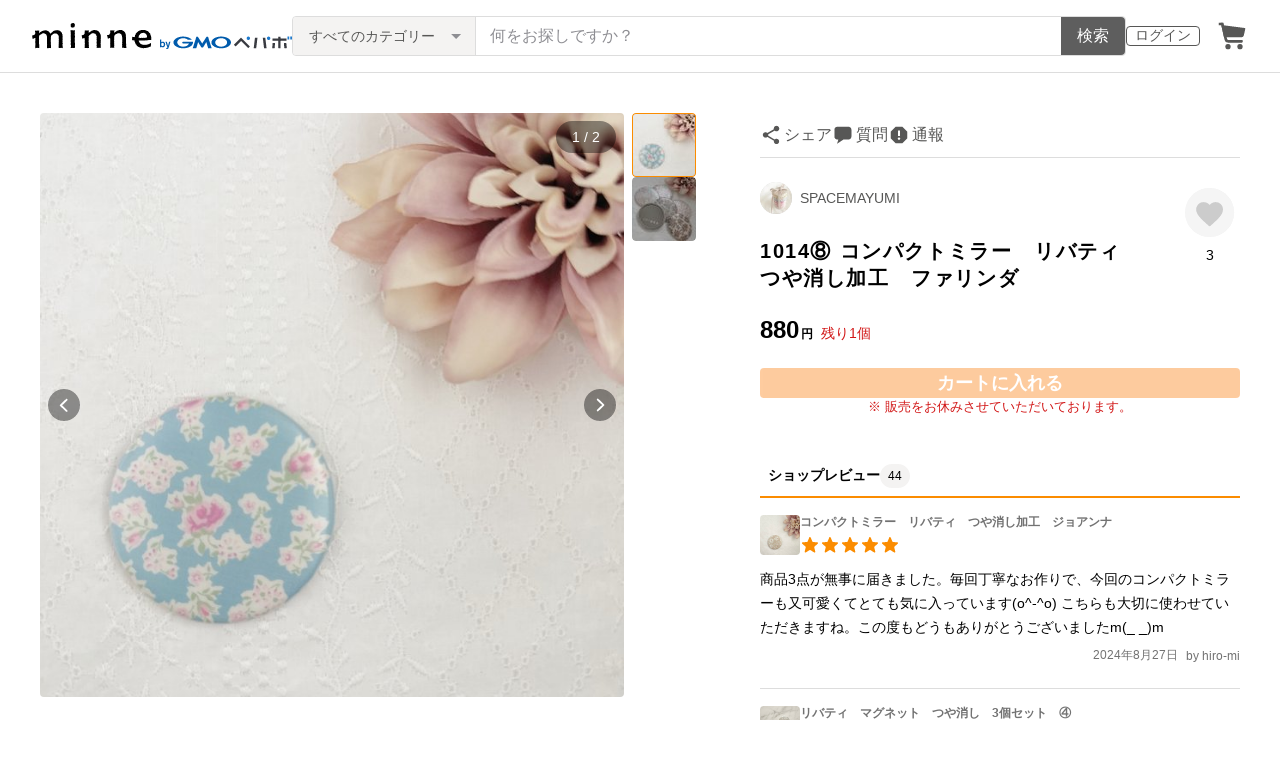

--- FILE ---
content_type: text/html; charset=utf-8
request_url: https://assets.minne.com/items/38070129
body_size: 30447
content:
<!DOCTYPE html><html lang="ja"><head><script>(function(w,d,s,l,i){w[l]=w[l]||[];w[l].push({'gtm.start':
new Date().getTime(),event:'gtm.js'});var f=d.getElementsByTagName(s)[0],
j=d.createElement(s),dl=l!='dataLayer'?'&l='+l:'';j.async=true;j.src=
'https://www.googletagmanager.com/gtm.js?id='+i+dl;f.parentNode.insertBefore(j,f);
})(window,document,'script','dataLayer','GTM-5DHXN4G');</script><script async="" src="https://www.googletagmanager.com/gtag/js?id=AW-659512418"></script><script>window.dataLayer = window.dataLayer || [];
function gtag(){dataLayer.push(arguments);}
gtag('js', new Date());
gtag('config', 'AW-659512418');</script><meta charSet="utf-8"/><meta name="viewport" content="width=device-width"/><title>1014⑧ コンパクトミラー　リバティ　つや消し加工　ファリンダ - SPACEMAYUMI | minne byGMOペパボ 国内最大級のハンドメイド・手作り通販サイト</title><meta name="description" content="これまで個人的に集めてきたリバティのコレクションの中から厳選した生地を使用して作成しました、コンパクトミラーです。表面にはつや消しのシート加工を施しているため汚れに強くさらさらとした手触りになります。サイズは約57mmです。手のひらサイズで持ち運びに便利なの..."/><link rel="icon" href="/favicon.ico"/><link rel="canonical" href="https://minne.com/items/38070129"/><meta property="og:site_name" content="minne byGMOペパボ"/><meta property="og:title" content="1014⑧ コンパクトミラー　リバティ　つや消し加工　ファリンダ"/><meta property="og:description" content="880円 | これまで個人的に集めてきたリバティのコレクションの中から厳選した生地を使用して作成しました、コンパクトミラーです。表面にはつや消しのシート加工を施しているため汚れに強くさらさらとした手触りになります。サイズは約57mmです。手のひらサイズで持ち運びに便利なの..."/><meta property="og:type" content="product"/><meta property="og:image" content="https://image.minne.com/minne/mobile_app_product/600x600cq85/b2708ee3bb91194889d69abea1d04b140d7ed6cd.jpeg/productimages/186013081/w1600xh1600/050aa18fa2a015c3336f463e9859ba0f078d24e5.jpeg?1697265010"/><meta property="twitter:card" content="summary_large_image"/><meta property="twitter:site" content="@minnecom"/><meta property="al:ios:url" content="minne://items/38070129"/><meta property="al:ios:app_store_id" content="563764220"/><meta property="al:ios:app_name" content="minne byGMOペパボ"/><meta property="al:android:url" content="minne://items/38070129"/><meta property="al:android:package" content="jp.co.paperboy.minne.app"/><meta property="al:android:app_name" content="minne byGMOペパボ"/><meta property="og:url" content="https://minne.com/items/38070129"/><meta property="product:product_link" content="https://minne.com/items/38070129"/><meta property="product:price:amount" content="880"/><meta property="product:price:currency" content="JPY"/><meta property="twitter:creator" content="spacemayumi"/><meta property="twitter:title" content="1014⑧ コンパクトミラー　リバティ　つや消し加工　ファリンダ"/><meta property="twitter:description" content="880円 | これまで個人的に集めてきたリバティのコレクションの中から厳選した生地を使用して作成しました、コンパクトミラーです。表面にはつや消しのシート加工を施しているため汚れに強くさらさらとした手触りになります。サイズは約57mmです。手のひらサイズで持ち運びに便利なの..."/><meta property="twitter:image" content="https://image.minne.com/minne/mobile_app_product/600x600cq85/b2708ee3bb91194889d69abea1d04b140d7ed6cd.jpeg/productimages/186013081/w1600xh1600/050aa18fa2a015c3336f463e9859ba0f078d24e5.jpeg?1697265010"/><meta property="fb:admins" content="100001355514181"/><link rel="shortcut icon" type="image/x-icon" href="/favicon.ico"/><link rel="apple-touch-icon-precomposed" href="/favicon-152.png"/><meta name="msapplication-TileColor" content="#ffffff"/><meta name="msapplication-TileImage" content="/favicon-144.png"/><link rel="alternate" href="android-app://jp.co.paperboy.minne.app/minne/items/38070129"/><link rel="alternate" href="ios-app://563764220/minne/items/38070129"/><script type="application/ld+json">{"@context":"https://schema.org","@type":"WebSite","url":"https://minne.com","potentialAction":{"@type":"SearchAction","target":"https://minne.com/category/saleonly?q={search_term_string}","query-input":"required name=search_term_string"}}</script><script type="application/ld+json">{"@context":"https://schema.org","@type":"BreadcrumbList","itemListElement":[{"@type":"ListItem","position":1,"item":"https://minne.com","name":"minne ホーム"},{"@type":"ListItem","position":2,"item":"https://minne.com/category/bags_and_purses","name":"バッグ・財布・小物"},{"@type":"ListItem","position":3,"item":"https://minne.com/category/bags_and_purses/compact","name":"手鏡・コンパクトミラー"},{"@type":"ListItem","position":4,"name":"1014⑧ コンパクトミラー　リバティ　つや消し加工　ファリンダ"}]}</script><script type="application/ld+json">{"@context":"https://schema.org","@type":"BreadcrumbList","itemListElement":[{"@type":"ListItem","position":1,"item":"https://minne.com","name":"minne ホーム"},{"@type":"ListItem","position":2,"item":"https://minne.com/@spacemayumi","name":"SPACEMAYUMI"},{"@type":"ListItem","position":3,"name":"1014⑧ コンパクトミラー　リバティ　つや消し加工　ファリンダ"}]}</script><script type="application/ld+json">{"@context":"https://schema.org","@type":"Product","brand":{"@type":"Brand","name":"spacemayumi"},"description":"これまで個人的に集めてきたリバティのコレクションの中から\r\n厳選した生地を使用して作成しました、コンパクトミラーです。\r\r\n\r\n表面にはつや消しのシート加工を施しているため\r\n汚れに強くさらさらとした手触りになります。\r\nサイズは約57mmです。手のひらサイズで持ち運びに便利なので\r\n外出先でもメイクや髪のセットをチェックするのに最適です。\r\n日常を彩るアクセサリーとして、ぜひお手元にお迎えください☺\r\n","image":[{"@type":"ImageObject","contentUrl":"https://static.minne.com/productimages/186013081/w1600xh1600/050aa18fa2a015c3336f463e9859ba0f078d24e5.jpeg?1697265010","name":"1014⑧ コンパクトミラー　リバティ　つや消し加工　ファリンダ - 画像1"},{"@type":"ImageObject","contentUrl":"https://static.minne.com/productimages/186013080/w1600xh1600/7d8e5b1bd2cd6cbec67c300748a842a96a8f4be9.jpeg?1697265010","name":"1014⑧ コンパクトミラー　リバティ　つや消し加工　ファリンダ - 画像2"}],"name":"1014⑧ コンパクトミラー　リバティ　つや消し加工　ファリンダ","aggregateRating":{"@type":"AggregateRating","ratingValue":5,"name":"1014⑧ コンパクトミラー　リバティ　つや消し加工　ファリンダ","reviewCount":44,"bestRating":5,"worstRating":1},"offers":{"@type":"Offer","url":"https://minne.com/items/38070129","priceCurrency":"JPY","price":880,"availability":"https://schema.org/InStock"}}</script><meta name="next-head-count" content="41"/><link rel="preload" href="https://assets.minne.com/_next/static/css/b92508390536d77d.css" as="style"/><link rel="stylesheet" href="https://assets.minne.com/_next/static/css/b92508390536d77d.css" data-n-g=""/><link rel="preload" href="https://assets.minne.com/_next/static/css/2ad53d62993fe19b.css" as="style"/><link rel="stylesheet" href="https://assets.minne.com/_next/static/css/2ad53d62993fe19b.css" data-n-p=""/><link rel="preload" href="https://assets.minne.com/_next/static/css/aca86b5e2e861ddc.css" as="style"/><link rel="stylesheet" href="https://assets.minne.com/_next/static/css/aca86b5e2e861ddc.css" data-n-p=""/><link rel="preload" href="https://assets.minne.com/_next/static/css/7a5c2639235d4452.css" as="style"/><link rel="stylesheet" href="https://assets.minne.com/_next/static/css/7a5c2639235d4452.css" data-n-p=""/><link rel="preload" href="https://assets.minne.com/_next/static/css/01d9f107b5566ff5.css" as="style"/><link rel="stylesheet" href="https://assets.minne.com/_next/static/css/01d9f107b5566ff5.css" data-n-p=""/><noscript data-n-css=""></noscript><script defer="" nomodule="" src="https://assets.minne.com/_next/static/chunks/polyfills-42372ed130431b0a.js"></script><script src="https://assets.minne.com/_next/static/chunks/webpack-72ff7d89ac4ae3ad.js" defer=""></script><script src="https://assets.minne.com/_next/static/chunks/framework-945b357d4a851f4b.js" defer=""></script><script src="https://assets.minne.com/_next/static/chunks/main-979a928c801c37a9.js" defer=""></script><script src="https://assets.minne.com/_next/static/chunks/pages/_app-c5987654757e8827.js" defer=""></script><script src="https://assets.minne.com/_next/static/chunks/fec483df-3a01da3351658486.js" defer=""></script><script src="https://assets.minne.com/_next/static/chunks/2fbf9dd2-26488128a0adfa50.js" defer=""></script><script src="https://assets.minne.com/_next/static/chunks/9755-eb8ef797b9ac4ed6.js" defer=""></script><script src="https://assets.minne.com/_next/static/chunks/1664-7bba6d7caeb2ea23.js" defer=""></script><script src="https://assets.minne.com/_next/static/chunks/7634-67ca948bee10a88c.js" defer=""></script><script src="https://assets.minne.com/_next/static/chunks/6817-eec35ca6d3bf9439.js" defer=""></script><script src="https://assets.minne.com/_next/static/chunks/9197-405143e72654daca.js" defer=""></script><script src="https://assets.minne.com/_next/static/chunks/252-e474101a38e0ebc7.js" defer=""></script><script src="https://assets.minne.com/_next/static/chunks/1448-a519ff8d6350b1f9.js" defer=""></script><script src="https://assets.minne.com/_next/static/chunks/9359-aa7632c7bc597c77.js" defer=""></script><script src="https://assets.minne.com/_next/static/chunks/5155-8d632827f5208eac.js" defer=""></script><script src="https://assets.minne.com/_next/static/chunks/4000-41866beed2f6ff80.js" defer=""></script><script src="https://assets.minne.com/_next/static/chunks/1105-0159b5f58040f914.js" defer=""></script><script src="https://assets.minne.com/_next/static/chunks/448-811f4a9aeb5b4f61.js" defer=""></script><script src="https://assets.minne.com/_next/static/chunks/3392-27eea94eff651a93.js" defer=""></script><script src="https://assets.minne.com/_next/static/chunks/7012-a98d53057d909398.js" defer=""></script><script src="https://assets.minne.com/_next/static/chunks/8858-3f846847df1f6a90.js" defer=""></script><script src="https://assets.minne.com/_next/static/chunks/2828-c94380e3f12e9c5d.js" defer=""></script><script src="https://assets.minne.com/_next/static/chunks/2705-11d079a40419d6dc.js" defer=""></script><script src="https://assets.minne.com/_next/static/chunks/6547-abacff949548cde7.js" defer=""></script><script src="https://assets.minne.com/_next/static/chunks/pages/items/%5Bid%5D-e760ff6df28a1e25.js" defer=""></script><script src="https://assets.minne.com/_next/static/pdHi4cOInQN-0osOx-Gsq/_buildManifest.js" defer=""></script><script src="https://assets.minne.com/_next/static/pdHi4cOInQN-0osOx-Gsq/_ssgManifest.js" defer=""></script></head><body><noscript><iframe src="https://www.googletagmanager.com/ns.html?id=GTM-5DHXN4G" height="0" width="0" style="display:none;visibility:hidden"></iframe></noscript><div id="__next"><header class="MinneHeader_minne-header__6tYNv"><div class="MinneHeader_container__tLbFp"><a class="MinneHeader_minne-logo__bCnrs" href="/"><span style="box-sizing:border-box;display:block;overflow:hidden;width:initial;height:initial;background:none;opacity:1;border:0;margin:0;padding:0;position:absolute;top:0;left:0;bottom:0;right:0"><img alt="ハンドメイドマーケット minne（ミンネ）" src="[data-uri]" decoding="async" data-nimg="fill" style="position:absolute;top:0;left:0;bottom:0;right:0;box-sizing:border-box;padding:0;border:none;margin:auto;display:block;width:0;height:0;min-width:100%;max-width:100%;min-height:100%;max-height:100%"/><noscript><img alt="ハンドメイドマーケット minne（ミンネ）" loading="lazy" decoding="async" data-nimg="fill" style="position:absolute;top:0;left:0;bottom:0;right:0;box-sizing:border-box;padding:0;border:none;margin:auto;display:block;width:0;height:0;min-width:100%;max-width:100%;min-height:100%;max-height:100%" src="https://static.minne.com/files/minne/shared/logos/horizontal-m.svg"/></noscript></span></a><ul class="MinneHeader_menu-list__VIISh"><li class="MinneHeader_list-item__J0y5m"><a href="/users/sign_in/" class="MinneHeader_outline-button__cr8Tf">ログイン</a></li><li class="MinneHeader_list-item__J0y5m"><a href="/carts/line_items/"><div class="MinneHeader_icon-image__aNKOe"><span style="box-sizing:border-box;display:block;overflow:hidden;width:initial;height:initial;background:none;opacity:1;border:0;margin:0;padding:0;position:absolute;top:0;left:0;bottom:0;right:0"><img alt="カート" src="[data-uri]" decoding="async" data-nimg="fill" style="position:absolute;top:0;left:0;bottom:0;right:0;box-sizing:border-box;padding:0;border:none;margin:auto;display:block;width:0;height:0;min-width:100%;max-width:100%;min-height:100%;max-height:100%"/><noscript><img alt="カート" loading="lazy" decoding="async" data-nimg="fill" style="position:absolute;top:0;left:0;bottom:0;right:0;box-sizing:border-box;padding:0;border:none;margin:auto;display:block;width:0;height:0;min-width:100%;max-width:100%;min-height:100%;max-height:100%" src="https://static.minne.com/files/minne/icon/icon-cart.svg"/></noscript></span></div></a></li></ul><div class="MinneHeader_search-box__XfHAx"><div class="MinneSearchBox_container__T5FQu"><form class="MinneSearchBox_search-form__rI_wT" role="search"><div class="MinneSearchBox_category-select___9g9P"><select class="MinneSearchBox_select-box__dG5lB" aria-label="カテゴリーを選択"><option value="" selected="">すべてのカテゴリー</option><option value="accessories">アクセサリー・ジュエリー</option><option value="clothing">ファッション</option><option value="bags_and_purses">バッグ・財布・小物</option><option value="children">ベビー・キッズ</option><option value="interior">家具・生活雑貨</option><option value="pets">ペットグッズ</option><option value="plants">フラワー・ガーデン</option><option value="smartphone_cases_and_mobile_accessories">スマホケース・モバイルグッズ</option><option value="art">アート</option><option value="kitchen">食器・キッチン</option><option value="aroma_and_candles">アロマ・キャンドル</option><option value="stationery">文房具・ステーショナリー</option><option value="dolls">ぬいぐるみ・人形</option><option value="toys">おもちゃ</option><option value="knitting_and_needlecraft">ニット・編み物</option><option value="mask">マスク</option><option value="lesson">レシピ・型紙・レッスン動画</option><option value="material">素材・道具</option><option value="kits">手作りキット</option><option value="food">食べ物</option></select><span class="MinneSearchBox_selected-category-label__rQgzG">すべてのカテゴリー</span></div><div class="MinneSearchBox_search-text__LWRrg"><input placeholder="何をお探しですか？" class="MinneSearchBox_text-field__MY3wQ" type="search" enterKeyHint="search" aria-label="キーワード検索" maxLength="100" value=""/><div class="MinneSearchBox_suggestions-wrapper__ojoIH"></div></div><button type="submit" class="MinneSearchBox_submit-button__cvy6R">検索</button></form></div></div></div></header><div><main class="ProductSinglePage_product-wrapper__sQQKI false"><div class="ProductSinglePage_product-image__WvNnM"><div><div class="MinneCarouselForProductImage_container__gyVmw"><div class="MinneCarouselForProductImage_carousel-wrapper__n1yEw"><div class="swiper-container"><div class="swiper-wrapper"><div class="swiper-slide swiper-slide-duplicate" data-swiper-slide-index="1"><button class="MinneCarouselForProductImage_slide-container__nfpn4"><span style="box-sizing:border-box;display:inline-block;overflow:hidden;width:initial;height:initial;background:none;opacity:1;border:0;margin:0;padding:0;position:relative;max-width:100%"><span style="box-sizing:border-box;display:block;width:initial;height:initial;background:none;opacity:1;border:0;margin:0;padding:0;max-width:100%"><img style="display:block;max-width:100%;width:initial;height:initial;background:none;opacity:1;border:0;margin:0;padding:0" alt="" aria-hidden="true" src="data:image/svg+xml,%3csvg%20xmlns=%27http://www.w3.org/2000/svg%27%20version=%271.1%27%20width=%27680%27%20height=%27680%27/%3e"/></span><img alt="作品画像2枚目" src="[data-uri]" decoding="async" data-nimg="intrinsic" style="position:absolute;top:0;left:0;bottom:0;right:0;box-sizing:border-box;padding:0;border:none;margin:auto;display:block;width:0;height:0;min-width:100%;max-width:100%;min-height:100%;max-height:100%"/><noscript><img alt="作品画像2枚目" loading="lazy" decoding="async" data-nimg="intrinsic" style="position:absolute;top:0;left:0;bottom:0;right:0;box-sizing:border-box;padding:0;border:none;margin:auto;display:block;width:0;height:0;min-width:100%;max-width:100%;min-height:100%;max-height:100%" src="https://image.minne.com/minne/mobile_app_product/680x680cq85/041ff428869c680a00e2fa1c93946c9ae5d8fca4.jpeg/productimages/186013080/w1600xh1600/7d8e5b1bd2cd6cbec67c300748a842a96a8f4be9.jpeg?1697265010"/></noscript></span></button></div><div class="swiper-slide" data-swiper-slide-index="0"><button class="MinneCarouselForProductImage_slide-container__nfpn4"><span style="box-sizing:border-box;display:inline-block;overflow:hidden;width:initial;height:initial;background:none;opacity:1;border:0;margin:0;padding:0;position:relative;max-width:100%"><span style="box-sizing:border-box;display:block;width:initial;height:initial;background:none;opacity:1;border:0;margin:0;padding:0;max-width:100%"><img style="display:block;max-width:100%;width:initial;height:initial;background:none;opacity:1;border:0;margin:0;padding:0" alt="" aria-hidden="true" src="data:image/svg+xml,%3csvg%20xmlns=%27http://www.w3.org/2000/svg%27%20version=%271.1%27%20width=%27680%27%20height=%27680%27/%3e"/></span><img alt="作品画像1枚目" src="[data-uri]" decoding="async" data-nimg="intrinsic" style="position:absolute;top:0;left:0;bottom:0;right:0;box-sizing:border-box;padding:0;border:none;margin:auto;display:block;width:0;height:0;min-width:100%;max-width:100%;min-height:100%;max-height:100%"/><noscript><img alt="作品画像1枚目" loading="lazy" decoding="async" data-nimg="intrinsic" style="position:absolute;top:0;left:0;bottom:0;right:0;box-sizing:border-box;padding:0;border:none;margin:auto;display:block;width:0;height:0;min-width:100%;max-width:100%;min-height:100%;max-height:100%" src="https://image.minne.com/minne/mobile_app_product/680x680cq85/37f929358c00eeb9df5f97c5d8db01ac0cf56031.jpeg/productimages/186013081/w1600xh1600/050aa18fa2a015c3336f463e9859ba0f078d24e5.jpeg?1697265010"/></noscript></span></button></div><div class="swiper-slide" data-swiper-slide-index="1"><button class="MinneCarouselForProductImage_slide-container__nfpn4"><span style="box-sizing:border-box;display:inline-block;overflow:hidden;width:initial;height:initial;background:none;opacity:1;border:0;margin:0;padding:0;position:relative;max-width:100%"><span style="box-sizing:border-box;display:block;width:initial;height:initial;background:none;opacity:1;border:0;margin:0;padding:0;max-width:100%"><img style="display:block;max-width:100%;width:initial;height:initial;background:none;opacity:1;border:0;margin:0;padding:0" alt="" aria-hidden="true" src="data:image/svg+xml,%3csvg%20xmlns=%27http://www.w3.org/2000/svg%27%20version=%271.1%27%20width=%27680%27%20height=%27680%27/%3e"/></span><img alt="作品画像2枚目" src="[data-uri]" decoding="async" data-nimg="intrinsic" style="position:absolute;top:0;left:0;bottom:0;right:0;box-sizing:border-box;padding:0;border:none;margin:auto;display:block;width:0;height:0;min-width:100%;max-width:100%;min-height:100%;max-height:100%"/><noscript><img alt="作品画像2枚目" loading="lazy" decoding="async" data-nimg="intrinsic" style="position:absolute;top:0;left:0;bottom:0;right:0;box-sizing:border-box;padding:0;border:none;margin:auto;display:block;width:0;height:0;min-width:100%;max-width:100%;min-height:100%;max-height:100%" src="https://image.minne.com/minne/mobile_app_product/680x680cq85/041ff428869c680a00e2fa1c93946c9ae5d8fca4.jpeg/productimages/186013080/w1600xh1600/7d8e5b1bd2cd6cbec67c300748a842a96a8f4be9.jpeg?1697265010"/></noscript></span></button></div><div class="swiper-slide swiper-slide-duplicate" data-swiper-slide-index="0"><button class="MinneCarouselForProductImage_slide-container__nfpn4"><span style="box-sizing:border-box;display:inline-block;overflow:hidden;width:initial;height:initial;background:none;opacity:1;border:0;margin:0;padding:0;position:relative;max-width:100%"><span style="box-sizing:border-box;display:block;width:initial;height:initial;background:none;opacity:1;border:0;margin:0;padding:0;max-width:100%"><img style="display:block;max-width:100%;width:initial;height:initial;background:none;opacity:1;border:0;margin:0;padding:0" alt="" aria-hidden="true" src="data:image/svg+xml,%3csvg%20xmlns=%27http://www.w3.org/2000/svg%27%20version=%271.1%27%20width=%27680%27%20height=%27680%27/%3e"/></span><img alt="作品画像1枚目" src="[data-uri]" decoding="async" data-nimg="intrinsic" style="position:absolute;top:0;left:0;bottom:0;right:0;box-sizing:border-box;padding:0;border:none;margin:auto;display:block;width:0;height:0;min-width:100%;max-width:100%;min-height:100%;max-height:100%"/><noscript><img alt="作品画像1枚目" loading="lazy" decoding="async" data-nimg="intrinsic" style="position:absolute;top:0;left:0;bottom:0;right:0;box-sizing:border-box;padding:0;border:none;margin:auto;display:block;width:0;height:0;min-width:100%;max-width:100%;min-height:100%;max-height:100%" src="https://image.minne.com/minne/mobile_app_product/680x680cq85/37f929358c00eeb9df5f97c5d8db01ac0cf56031.jpeg/productimages/186013081/w1600xh1600/050aa18fa2a015c3336f463e9859ba0f078d24e5.jpeg?1697265010"/></noscript></span></button></div></div><div class="MinneCarouselForProductImage_slide-index__BCA5c">1 / 2</div><div class="swiper-button-prev MinneCarouselForProductImage_swiper-button-prev__rWx3a"></div><div class="swiper-button-next MinneCarouselForProductImage_swiper-button-next__XS2wn"></div></div></div><div class="MinneCarouselForProductImage_carousel-pagination__xabjz"><button class="MinneCarouselForProductImage_carousel-pagination-button__dby09 MinneCarouselForProductImage_selected-image__EGo49"><span style="box-sizing:border-box;display:inline-block;overflow:hidden;width:initial;height:initial;background:none;opacity:1;border:0;margin:0;padding:0;position:relative;max-width:100%"><span style="box-sizing:border-box;display:block;width:initial;height:initial;background:none;opacity:1;border:0;margin:0;padding:0;max-width:100%"><img style="display:block;max-width:100%;width:initial;height:initial;background:none;opacity:1;border:0;margin:0;padding:0" alt="" aria-hidden="true" src="data:image/svg+xml,%3csvg%20xmlns=%27http://www.w3.org/2000/svg%27%20version=%271.1%27%20width=%2764%27%20height=%2764%27/%3e"/></span><img alt="作品画像1枚目" src="[data-uri]" decoding="async" data-nimg="intrinsic" class="MinneCarouselForProductImage_carousel-pagination-image__WNEDV" style="position:absolute;top:0;left:0;bottom:0;right:0;box-sizing:border-box;padding:0;border:none;margin:auto;display:block;width:0;height:0;min-width:100%;max-width:100%;min-height:100%;max-height:100%"/><noscript><img alt="作品画像1枚目" loading="lazy" decoding="async" data-nimg="intrinsic" style="position:absolute;top:0;left:0;bottom:0;right:0;box-sizing:border-box;padding:0;border:none;margin:auto;display:block;width:0;height:0;min-width:100%;max-width:100%;min-height:100%;max-height:100%" class="MinneCarouselForProductImage_carousel-pagination-image__WNEDV" srcSet="https://image.minne.com/minne/mobile_app_product/64x64cq85/70e46b40cb13f2ff4e1cd40e270853a8e3006dd9.jpeg/productimages/186013081/w1600xh1600/050aa18fa2a015c3336f463e9859ba0f078d24e5.jpeg?1697265010 1x, https://image.minne.com/minne/mobile_app_product/128x128cq85/47ddca5d8a0bf1303ea2548db597e48f59fa1025.jpeg/productimages/186013081/w1600xh1600/050aa18fa2a015c3336f463e9859ba0f078d24e5.jpeg?1697265010 2x" src="https://image.minne.com/minne/mobile_app_product/128x128cq85/47ddca5d8a0bf1303ea2548db597e48f59fa1025.jpeg/productimages/186013081/w1600xh1600/050aa18fa2a015c3336f463e9859ba0f078d24e5.jpeg?1697265010"/></noscript></span></button><button class="MinneCarouselForProductImage_carousel-pagination-button__dby09 MinneCarouselForProductImage_selectable-image__4a9Ab"><span style="box-sizing:border-box;display:inline-block;overflow:hidden;width:initial;height:initial;background:none;opacity:1;border:0;margin:0;padding:0;position:relative;max-width:100%"><span style="box-sizing:border-box;display:block;width:initial;height:initial;background:none;opacity:1;border:0;margin:0;padding:0;max-width:100%"><img style="display:block;max-width:100%;width:initial;height:initial;background:none;opacity:1;border:0;margin:0;padding:0" alt="" aria-hidden="true" src="data:image/svg+xml,%3csvg%20xmlns=%27http://www.w3.org/2000/svg%27%20version=%271.1%27%20width=%2764%27%20height=%2764%27/%3e"/></span><img alt="作品画像2枚目" src="[data-uri]" decoding="async" data-nimg="intrinsic" class="MinneCarouselForProductImage_carousel-pagination-image__WNEDV" style="position:absolute;top:0;left:0;bottom:0;right:0;box-sizing:border-box;padding:0;border:none;margin:auto;display:block;width:0;height:0;min-width:100%;max-width:100%;min-height:100%;max-height:100%"/><noscript><img alt="作品画像2枚目" loading="lazy" decoding="async" data-nimg="intrinsic" style="position:absolute;top:0;left:0;bottom:0;right:0;box-sizing:border-box;padding:0;border:none;margin:auto;display:block;width:0;height:0;min-width:100%;max-width:100%;min-height:100%;max-height:100%" class="MinneCarouselForProductImage_carousel-pagination-image__WNEDV" srcSet="https://image.minne.com/minne/mobile_app_product/64x64cq85/b64b3161ef01bbaa2e122e3507e8fd75a0df5424.jpeg/productimages/186013080/w1600xh1600/7d8e5b1bd2cd6cbec67c300748a842a96a8f4be9.jpeg?1697265010 1x, https://image.minne.com/minne/mobile_app_product/128x128cq85/a502459997508ba520b52b38d4845dc65172e2c2.jpeg/productimages/186013080/w1600xh1600/7d8e5b1bd2cd6cbec67c300748a842a96a8f4be9.jpeg?1697265010 2x" src="https://image.minne.com/minne/mobile_app_product/128x128cq85/a502459997508ba520b52b38d4845dc65172e2c2.jpeg/productimages/186013080/w1600xh1600/7d8e5b1bd2cd6cbec67c300748a842a96a8f4be9.jpeg?1697265010"/></noscript></span></button></div></div></div></div><div class="ProductSinglePage_sidebar-product-info__90cj9"><div class="ProductSinglePage_summary__F__jH"><div class="ProductSinglePage_button-list__GjujT"><div class="MySocialMediaShareButton_device-mobile__k5JcA"><div class="MySocialMediaShareButton_container__SY5hf"><button class="MySocialMediaShareButton_share-button__oM_Vk">シェア</button></div></div><div class="MySocialMediaShareButton_device-desktop__Yj9Uo"><div class="MyMenuWithButton_container__YBj0B"><button aria-owns="MySocialMediaShareButton_share-button__oM_Vk" aria-haspopup="true" aria-expanded="false" class="MySocialMediaShareButton_share-button__oM_Vk">シェア</button></div></div><button type="button" class="ProductSinglePage_message-button-with-login__eGVgq">質問</button><a class="ProductSinglePage_report-button__ugTWv" href="//help.minne.com/hc/ja/requests/new?ticket_form_id=7399540073747&amp;tf_7399580860051=38070129&amp;tf_23967407398291=product_escalated" target="_blank" rel="noopener noreferrer">通報</a></div><div class="MinneProductSummary_product-wrapper__Pd1v_"><div class="MinneProductSummary_shop-info-wrapper__XtxYV"><div class="MinneProductSummary_shop-info__GvxWg" data-stt-ignore="true"><div class="MinneProductSummary_shop-image__OgaA9"><div style="width:100%;height:100%" class="MyAvatar_container-circle__OsnRZ"><a href="/@spacemayumi" class="MyAvatar_avatar-image__WL8gY" tabindex="-1"><span style="box-sizing:border-box;display:block;overflow:hidden;width:initial;height:initial;background:none;opacity:1;border:0;margin:0;padding:0;position:absolute;top:0;left:0;bottom:0;right:0"><img alt="spacemayumiさんのショップ" src="[data-uri]" decoding="async" data-nimg="fill" style="position:absolute;top:0;left:0;bottom:0;right:0;box-sizing:border-box;padding:0;border:none;margin:auto;display:block;width:0;height:0;min-width:100%;max-width:100%;min-height:100%;max-height:100%"/><noscript><img alt="spacemayumiさんのショップ" loading="lazy" decoding="async" data-nimg="fill" style="position:absolute;top:0;left:0;bottom:0;right:0;box-sizing:border-box;padding:0;border:none;margin:auto;display:block;width:0;height:0;min-width:100%;max-width:100%;min-height:100%;max-height:100%" src="https://image.minne.com/minne/mobile_app_product/100x100cq85/7e62a3435ddc6236baa1bb8c4f46467c1abab68c.jpeg/profiles/10174405/thumb/963d637764766c3c32213692890686303f2b9a70.jpeg?1697171899"/></noscript></span></a></div></div><a href="/@spacemayumi" class="MinneProductSummary_shop-name__yGkEk">SPACEMAYUMI</a></div><div class="MinneProductSummary_product-info__IRW5N"><h1 class="MinneProductSummary_product-name__j5Rxo">1014⑧ コンパクトミラー　リバティ　つや消し加工　ファリンダ</h1><div class="MinneProductSummary_sale-info__g2FT2"><div class="MinneProductSummary_price__O6Aem">880<span class="MinneProductSummary_price-unit__9lGIL">円</span></div><div class="MinneProductSummary_stock-red__V8au2">残り<!-- -->1<!-- -->個</div></div></div></div><div class="MinneProductSummary_favorite__StDRE"><div class="MinneProductSummary_favorite-button__A65OQ"><button class="MinneFavoriteButton_button__N_H50" style="width:100%;height:100%" aria-label="お気に入りする" type="button"><span style="box-sizing:border-box;display:block;overflow:hidden;width:initial;height:initial;background:none;opacity:1;border:0;margin:0;padding:0;position:absolute;top:0;left:0;bottom:0;right:0"><img alt="お気に入りする" src="[data-uri]" decoding="async" data-nimg="fill" style="position:absolute;top:0;left:0;bottom:0;right:0;box-sizing:border-box;padding:0;border:none;margin:auto;display:block;width:0;height:0;min-width:100%;max-width:100%;min-height:100%;max-height:100%"/><noscript><img alt="お気に入りする" loading="lazy" decoding="async" data-nimg="fill" style="position:absolute;top:0;left:0;bottom:0;right:0;box-sizing:border-box;padding:0;border:none;margin:auto;display:block;width:0;height:0;min-width:100%;max-width:100%;min-height:100%;max-height:100%" src="https://static.minne.com/files/minne/icon/icon-fav-inactive.svg"/></noscript></span><div class="MinneFavoriteButton_lottiePlayerWrapper__35XVH"><div class="lf-player-container"><div id="lottie" style="background:transparent;margin:0 auto;outline:none;overflow:hidden" class="MinneFavoriteButton_lottiePlayer__S7xWo"></div></div></div></button></div><div class="MinneProductSummary_favorite-count__Xa37W">3</div></div></div></div><div class="ProductSinglePage_buy-option-list__cH2Jh"></div><div class="ProductSinglePage_add-cart-container__hFoJh"><div class="ProductSinglePage_cart-button__M_MDw" id="gtm-ProductSinglePage-onSale"><div class="MinneProductPageButtons_buttonsContainer__ls7N_"><div class="MinneProductPageButtons_buttonArea__altr_"><button class="MyButton_button__MW8sy MyButton_l__lSQEn MyButton_orange__8GEII MyButton_fullWidth__fDqLZ" type="button" disabled="" data-testid="product-cart-button">カートに入れる</button></div></div></div><div class="ProductSinglePage_add-cart-warning__4kEqp" id="gtm-ProductSinglePage-is-gallery-closed">※ 販売をお休みさせていただいております。</div></div></div><div class="ProductSinglePage_enable-fixed-cart-section__znvOB"><div class="ProductSinglePage_fixed-cart-button-wrapper__tvdjm"><div class="ProductSinglePage_fixed-cart-button__Gk13W"><div class="MinneProductPageButtons_buttonsContainer__ls7N_"><div class="MinneProductPageButtons_buttonArea__altr_"><button class="MyButton_button__MW8sy MyButton_l__lSQEn MyButton_orange__8GEII MyButton_fullWidth__fDqLZ" type="button" disabled="" data-testid="product-cart-button">カートに入れる</button></div></div></div><div class="ProductSinglePage_add-cart-warning__4kEqp">※ 販売をお休みさせていただいております。</div></div></div><div class="ProductSinglePage_main-product-info__mI6fG"><div class="ProductSinglePage_description__PdCZF"><div class="MinneProductDescription_container__gDMAe"><div class="MinneProductDescription_isInitialOpened__GnnyE"><div class="MinneProductDescription_content__O6E1I"><div class="MinneProductDescription_raw-content__eQklc">これまで個人的に集めてきたリバティのコレクションの中から
厳選した生地を使用して作成しました、コンパクトミラーです。

表面にはつや消しのシート加工を施しているため
汚れに強くさらさらとした手触りになります。
サイズは約57mmです。手のひらサイズで持ち運びに便利なので
外出先でもメイクや髪のセットをチェックするのに最適です。
日常を彩るアクセサリーとして、ぜひお手元にお迎えください☺
</div><div class="MinneProductDescription_complete-content__mMoLy">これまで個人的に集めてきたリバティのコレクションの中から<!-- -->
<!-- -->厳選した生地を使用して作成しました、コンパクトミラーです。<!-- -->
<!-- --><!-- -->
<!-- -->表面にはつや消しのシート加工を施しているため<!-- -->
<!-- -->汚れに強くさらさらとした手触りになります。<!-- -->
<!-- -->サイズは約57mmです。手のひらサイズで持ち運びに便利なので<!-- -->
<!-- -->外出先でもメイクや髪のセットをチェックするのに最適です。<!-- -->
<!-- -->日常を彩るアクセサリーとして、ぜひお手元にお迎えください☺<!-- -->
</div></div><div class="MinneProductDescription_show-more-container__eoJQv"><button type="button" class="MinneProductDescription_show-more__NTyjw">作品説明をすべて見る</button></div></div></div></div><div class="ProductSinglePage_props__uNfdH"><div class="MinneProductInformation_information-group__JPtXw"><div class="MinneProductInformation_information-item__gBiTv"><h2 class="MinneProductInformation_information-title__xjk4C">サイズ</h2><div class="MinneProductInformation_information-content__u_zxF"><div class="MinneProductInformation_information-text__x30kj">約57ｍｍ</div></div></div><div class="MinneProductInformation_information-item__gBiTv"><h2 class="MinneProductInformation_information-title__xjk4C">発送までの目安<div class="MinneProductInformation_tooltip-wrapper__JgK2s"></div></h2><div class="MinneProductInformation_information-content__u_zxF"><div class="MinneProductInformation_information-text__x30kj">7日</div></div></div><div class="MinneProductInformation_is-information-close__ZImIS MinneProductInformation_information-item__gBiTv"><h2 class="MinneProductInformation_information-title__xjk4C"><button class="MinneProductInformation_information-title-button__BiiCS">配送方法・送料</button><span class="MinneProductInformation_information-title-text-disp-lg__DYCcR">配送方法・送料</span></h2><div class="MinneProductInformation_information-content__u_zxF"><div class="MinneProductInformation_information-table__JSnpn"><div class="MinneProductInformation_table-row__4Ap9a"><div class="MinneProductInformation_table-row-label__wT2SA">ネコポス</div><div class="MinneProductInformation_table-cell__C02KQ">230<!-- -->円<!-- -->（<a href="https://help.minne.com/hc/ja/articles/4406260089619" title="追加送料について" target="_blank" rel="noopener noreferrer">追加送料</a>：<!-- -->0<!-- -->円）<br/>全国一律</div></div></div></div></div><div class="MinneProductInformation_information-item__gBiTv"><h2 class="MinneProductInformation_information-title__xjk4C">購入の際の注意点</h2><div class="MinneProductInformation_information-content__u_zxF"><div class="MinneProductInformation_information-description__S_bDY">商品写真はできる限り実物の色に近づけるようにしておりますが<!-- -->
<!-- -->お使いのモニター設定、お部屋の照明等により<!-- -->
<!-- -->実際の商品と色味が異なる場合がございます。<!-- -->
<!-- --><!-- -->
<!-- --><!-- -->
<!-- -->※おまけでおつけしておりました<!-- -->
<!-- -->ミラーケースは終了しました<!-- -->
<!-- --><!-- -->
<!-- -->発送は、タイミグが合えばすぐにできますが<!-- -->
<!-- -->売れたタイミングによっては少しお時間いただく可能性がございますので<!-- -->
<!-- -->発送までの目安を7日後とさせていただきます。<!-- -->
<!-- -->お急ぎの際はお知らせください。<!-- -->
<!-- -->（可能な限りご対応させていただきます）<!-- -->
<!-- --><!-- -->
<!-- -->基本的にはらくらくミンネコパックの匿名配送にてお送りさせていただきます。<!-- -->
<!-- --><!-- -->
<!-- -->ご購入の際はこちらをご一読いただきますようよろしくお願い致します。<!-- -->
<a href="https://minne.com/items/16025442" target="_blank">https://minne.com/items/16025442</a></div></div></div></div></div></div><div class="ProductSinglePage_sidebar-shop-wrapper__lT8vE"><div class="ProductSinglePage_shop-reviews__4ZRJf"><div><div class="MinneReviewCardListWrapper_tab__vMPEc"><button class="MinneProductDetailReviewTab_wrapper__S71mG MinneProductDetailReviewTab_underline-selected__JVUPd"><div class="MinneProductDetailReviewTab_text__FS6_i">ショップレビュー</div><span class="MyBadge_badge__lXq7p">44</span></button></div><div class="MinneReviewCardList_wrapper__uiYeb"><ul class="MinneReviewCardList_review-card-list__UUHfG"><li class="MinneReviewCardList_review-card-item__l7iRS"><div class="MinneReviewCard_container__gz_Hc"><a href="/items/40292022"><div class="MinneReviewCard_productInfo__efV6i"><span style="box-sizing:border-box;display:inline-block;overflow:hidden;width:40px;height:40px;background:none;opacity:1;border:0;margin:0;padding:0;position:relative"><img alt="作品画像" src="[data-uri]" decoding="async" data-nimg="fixed" class="MinneReviewCard_productImage__sglEN" style="position:absolute;top:0;left:0;bottom:0;right:0;box-sizing:border-box;padding:0;border:none;margin:auto;display:block;width:0;height:0;min-width:100%;max-width:100%;min-height:100%;max-height:100%"/><noscript><img alt="作品画像" loading="lazy" decoding="async" data-nimg="fixed" style="position:absolute;top:0;left:0;bottom:0;right:0;box-sizing:border-box;padding:0;border:none;margin:auto;display:block;width:0;height:0;min-width:100%;max-width:100%;min-height:100%;max-height:100%" class="MinneReviewCard_productImage__sglEN" src="https://image.minne.com/minne/mobile_app_product/640x640cq85/183f30f3a52c45e0f972b96f682b4b4df3689200.jpeg/productimages/201366758/w1600xh1600/c0b8d6b2ad3d0529721b33e085ba7645a765732f.jpeg?1717541180"/></noscript></span><div class="MinneReviewCard_productInfoDetail___F9PV"><p class="MinneReviewCard_productTitle__gPGlk">コンパクトミラー　リバティ　つや消し加工　ジョアンナ</p><div class="MinneReviewStarRating_star-rating__vd50U"><span style="box-sizing:border-box;display:inline-block;overflow:hidden;width:20px;height:20px;background:none;opacity:1;border:0;margin:0;padding:0;position:relative"><img alt="作家・ブランドのレビュー 星5" data-testid="review-star-full" src="[data-uri]" decoding="async" data-nimg="fixed" style="position:absolute;top:0;left:0;bottom:0;right:0;box-sizing:border-box;padding:0;border:none;margin:auto;display:block;width:0;height:0;min-width:100%;max-width:100%;min-height:100%;max-height:100%"/><noscript><img alt="作家・ブランドのレビュー 星5" data-testid="review-star-full" loading="lazy" decoding="async" data-nimg="fixed" style="position:absolute;top:0;left:0;bottom:0;right:0;box-sizing:border-box;padding:0;border:none;margin:auto;display:block;width:0;height:0;min-width:100%;max-width:100%;min-height:100%;max-height:100%" src="https://static.minne.com/files/minne/icon/icon-star-fill-orange.svg"/></noscript></span><span style="box-sizing:border-box;display:inline-block;overflow:hidden;width:20px;height:20px;background:none;opacity:1;border:0;margin:0;padding:0;position:relative"><img alt="" data-testid="review-star-full" src="[data-uri]" decoding="async" data-nimg="fixed" style="position:absolute;top:0;left:0;bottom:0;right:0;box-sizing:border-box;padding:0;border:none;margin:auto;display:block;width:0;height:0;min-width:100%;max-width:100%;min-height:100%;max-height:100%"/><noscript><img alt="" data-testid="review-star-full" loading="lazy" decoding="async" data-nimg="fixed" style="position:absolute;top:0;left:0;bottom:0;right:0;box-sizing:border-box;padding:0;border:none;margin:auto;display:block;width:0;height:0;min-width:100%;max-width:100%;min-height:100%;max-height:100%" src="https://static.minne.com/files/minne/icon/icon-star-fill-orange.svg"/></noscript></span><span style="box-sizing:border-box;display:inline-block;overflow:hidden;width:20px;height:20px;background:none;opacity:1;border:0;margin:0;padding:0;position:relative"><img alt="" data-testid="review-star-full" src="[data-uri]" decoding="async" data-nimg="fixed" style="position:absolute;top:0;left:0;bottom:0;right:0;box-sizing:border-box;padding:0;border:none;margin:auto;display:block;width:0;height:0;min-width:100%;max-width:100%;min-height:100%;max-height:100%"/><noscript><img alt="" data-testid="review-star-full" loading="lazy" decoding="async" data-nimg="fixed" style="position:absolute;top:0;left:0;bottom:0;right:0;box-sizing:border-box;padding:0;border:none;margin:auto;display:block;width:0;height:0;min-width:100%;max-width:100%;min-height:100%;max-height:100%" src="https://static.minne.com/files/minne/icon/icon-star-fill-orange.svg"/></noscript></span><span style="box-sizing:border-box;display:inline-block;overflow:hidden;width:20px;height:20px;background:none;opacity:1;border:0;margin:0;padding:0;position:relative"><img alt="" data-testid="review-star-full" src="[data-uri]" decoding="async" data-nimg="fixed" style="position:absolute;top:0;left:0;bottom:0;right:0;box-sizing:border-box;padding:0;border:none;margin:auto;display:block;width:0;height:0;min-width:100%;max-width:100%;min-height:100%;max-height:100%"/><noscript><img alt="" data-testid="review-star-full" loading="lazy" decoding="async" data-nimg="fixed" style="position:absolute;top:0;left:0;bottom:0;right:0;box-sizing:border-box;padding:0;border:none;margin:auto;display:block;width:0;height:0;min-width:100%;max-width:100%;min-height:100%;max-height:100%" src="https://static.minne.com/files/minne/icon/icon-star-fill-orange.svg"/></noscript></span><span style="box-sizing:border-box;display:inline-block;overflow:hidden;width:20px;height:20px;background:none;opacity:1;border:0;margin:0;padding:0;position:relative"><img alt="" data-testid="review-star-full" src="[data-uri]" decoding="async" data-nimg="fixed" style="position:absolute;top:0;left:0;bottom:0;right:0;box-sizing:border-box;padding:0;border:none;margin:auto;display:block;width:0;height:0;min-width:100%;max-width:100%;min-height:100%;max-height:100%"/><noscript><img alt="" data-testid="review-star-full" loading="lazy" decoding="async" data-nimg="fixed" style="position:absolute;top:0;left:0;bottom:0;right:0;box-sizing:border-box;padding:0;border:none;margin:auto;display:block;width:0;height:0;min-width:100%;max-width:100%;min-height:100%;max-height:100%" src="https://static.minne.com/files/minne/icon/icon-star-fill-orange.svg"/></noscript></span></div></div></div></a><div class="MinneReviewCard_reviewContent__K_HMf"><div class="MinneReviewCard_comment__cx_xw">商品3点が無事に届きました。毎回丁寧なお作りで、今回のコンパクトミラーも又可愛くてとても気に入っています(o^-^o) こちらも大切に使わせていただきますね。この度もどうもありがとうございましたm(_ _)m</div><div></div></div><div class="MinneReviewCard_reviewInfo__mgVf9"><div class="MinneReviewCard_reviewDate__EUy3i">2024年8月27日</div><div>by <span>hiro-mi</span></div></div><dialog class="MyModalV2_modal__64wEc" aria-label="画像拡大表示"><div class="MinneReviewCard_imageModalContent__Oh2P7"><img alt="" src="" class="MinneReviewCard_imageModalContentImage__XcZrN"/><div class="MinneReviewCard_imageModalReview__IUMN9"><div class="MinneReviewCard_imageModalReviewHeader__Ic8CE"><div><div class="MinneReviewStarRating_star-rating__vd50U"><span style="box-sizing:border-box;display:inline-block;overflow:hidden;width:24px;height:24px;background:none;opacity:1;border:0;margin:0;padding:0;position:relative"><img alt="作家・ブランドのレビュー 星5" data-testid="review-star-full" src="[data-uri]" decoding="async" data-nimg="fixed" style="position:absolute;top:0;left:0;bottom:0;right:0;box-sizing:border-box;padding:0;border:none;margin:auto;display:block;width:0;height:0;min-width:100%;max-width:100%;min-height:100%;max-height:100%"/><noscript><img alt="作家・ブランドのレビュー 星5" data-testid="review-star-full" loading="lazy" decoding="async" data-nimg="fixed" style="position:absolute;top:0;left:0;bottom:0;right:0;box-sizing:border-box;padding:0;border:none;margin:auto;display:block;width:0;height:0;min-width:100%;max-width:100%;min-height:100%;max-height:100%" src="https://static.minne.com/files/minne/icon/icon-star-fill-orange.svg"/></noscript></span><span style="box-sizing:border-box;display:inline-block;overflow:hidden;width:24px;height:24px;background:none;opacity:1;border:0;margin:0;padding:0;position:relative"><img alt="" data-testid="review-star-full" src="[data-uri]" decoding="async" data-nimg="fixed" style="position:absolute;top:0;left:0;bottom:0;right:0;box-sizing:border-box;padding:0;border:none;margin:auto;display:block;width:0;height:0;min-width:100%;max-width:100%;min-height:100%;max-height:100%"/><noscript><img alt="" data-testid="review-star-full" loading="lazy" decoding="async" data-nimg="fixed" style="position:absolute;top:0;left:0;bottom:0;right:0;box-sizing:border-box;padding:0;border:none;margin:auto;display:block;width:0;height:0;min-width:100%;max-width:100%;min-height:100%;max-height:100%" src="https://static.minne.com/files/minne/icon/icon-star-fill-orange.svg"/></noscript></span><span style="box-sizing:border-box;display:inline-block;overflow:hidden;width:24px;height:24px;background:none;opacity:1;border:0;margin:0;padding:0;position:relative"><img alt="" data-testid="review-star-full" src="[data-uri]" decoding="async" data-nimg="fixed" style="position:absolute;top:0;left:0;bottom:0;right:0;box-sizing:border-box;padding:0;border:none;margin:auto;display:block;width:0;height:0;min-width:100%;max-width:100%;min-height:100%;max-height:100%"/><noscript><img alt="" data-testid="review-star-full" loading="lazy" decoding="async" data-nimg="fixed" style="position:absolute;top:0;left:0;bottom:0;right:0;box-sizing:border-box;padding:0;border:none;margin:auto;display:block;width:0;height:0;min-width:100%;max-width:100%;min-height:100%;max-height:100%" src="https://static.minne.com/files/minne/icon/icon-star-fill-orange.svg"/></noscript></span><span style="box-sizing:border-box;display:inline-block;overflow:hidden;width:24px;height:24px;background:none;opacity:1;border:0;margin:0;padding:0;position:relative"><img alt="" data-testid="review-star-full" src="[data-uri]" decoding="async" data-nimg="fixed" style="position:absolute;top:0;left:0;bottom:0;right:0;box-sizing:border-box;padding:0;border:none;margin:auto;display:block;width:0;height:0;min-width:100%;max-width:100%;min-height:100%;max-height:100%"/><noscript><img alt="" data-testid="review-star-full" loading="lazy" decoding="async" data-nimg="fixed" style="position:absolute;top:0;left:0;bottom:0;right:0;box-sizing:border-box;padding:0;border:none;margin:auto;display:block;width:0;height:0;min-width:100%;max-width:100%;min-height:100%;max-height:100%" src="https://static.minne.com/files/minne/icon/icon-star-fill-orange.svg"/></noscript></span><span style="box-sizing:border-box;display:inline-block;overflow:hidden;width:24px;height:24px;background:none;opacity:1;border:0;margin:0;padding:0;position:relative"><img alt="" data-testid="review-star-full" src="[data-uri]" decoding="async" data-nimg="fixed" style="position:absolute;top:0;left:0;bottom:0;right:0;box-sizing:border-box;padding:0;border:none;margin:auto;display:block;width:0;height:0;min-width:100%;max-width:100%;min-height:100%;max-height:100%"/><noscript><img alt="" data-testid="review-star-full" loading="lazy" decoding="async" data-nimg="fixed" style="position:absolute;top:0;left:0;bottom:0;right:0;box-sizing:border-box;padding:0;border:none;margin:auto;display:block;width:0;height:0;min-width:100%;max-width:100%;min-height:100%;max-height:100%" src="https://static.minne.com/files/minne/icon/icon-star-fill-orange.svg"/></noscript></span></div><div class="MinneReviewCard_imageModalReviewHeaderInfo__3oSFs">2024年8月27日 by hiro-mi</div></div><button class="MyButton_button__MW8sy MyButton_m__sITbk MyButton_text__aRM3u" type="button" aria-label="閉じる"><span style="box-sizing:border-box;display:inline-block;overflow:hidden;width:18px;height:18px;background:none;opacity:1;border:0;margin:0;padding:0;position:relative"><img alt="" src="[data-uri]" decoding="async" data-nimg="fixed" style="position:absolute;top:0;left:0;bottom:0;right:0;box-sizing:border-box;padding:0;border:none;margin:auto;display:block;width:0;height:0;min-width:100%;max-width:100%;min-height:100%;max-height:100%"/><noscript><img alt="" loading="lazy" decoding="async" data-nimg="fixed" style="position:absolute;top:0;left:0;bottom:0;right:0;box-sizing:border-box;padding:0;border:none;margin:auto;display:block;width:0;height:0;min-width:100%;max-width:100%;min-height:100%;max-height:100%" src="https://static.minne.com/files/common/icon/close.svg"/></noscript></span></button></div><p class="MinneReviewCard_imageModalReviewComment__sRcKU">商品3点が無事に届きました。毎回丁寧なお作りで、今回のコンパクトミラーも又可愛くてとても気に入っています(o^-^o) こちらも大切に使わせていただきますね。この度もどうもありがとうございましたm(_ _)m</p></div></div></dialog></div></li><li class="MinneReviewCardList_review-card-item__l7iRS"><div class="MinneReviewCard_container__gz_Hc"><a href="/items/40710877"><div class="MinneReviewCard_productInfo__efV6i"><span style="box-sizing:border-box;display:inline-block;overflow:hidden;width:40px;height:40px;background:none;opacity:1;border:0;margin:0;padding:0;position:relative"><img alt="作品画像" src="[data-uri]" decoding="async" data-nimg="fixed" class="MinneReviewCard_productImage__sglEN" style="position:absolute;top:0;left:0;bottom:0;right:0;box-sizing:border-box;padding:0;border:none;margin:auto;display:block;width:0;height:0;min-width:100%;max-width:100%;min-height:100%;max-height:100%"/><noscript><img alt="作品画像" loading="lazy" decoding="async" data-nimg="fixed" style="position:absolute;top:0;left:0;bottom:0;right:0;box-sizing:border-box;padding:0;border:none;margin:auto;display:block;width:0;height:0;min-width:100%;max-width:100%;min-height:100%;max-height:100%" class="MinneReviewCard_productImage__sglEN" src="https://image.minne.com/minne/mobile_app_product/640x640cq85/5f71be7013dcff6d4ddee8c895b44ed5b2cb4bba.jpeg/productimages/204609226/w1600xh1600/a7f67255158abf52a3cd74a2107d6ee42df754f3.jpeg?1721868346"/></noscript></span><div class="MinneReviewCard_productInfoDetail___F9PV"><p class="MinneReviewCard_productTitle__gPGlk">リバティ　マグネット　つや消し　3個セット　④</p><div class="MinneReviewStarRating_star-rating__vd50U"><span style="box-sizing:border-box;display:inline-block;overflow:hidden;width:20px;height:20px;background:none;opacity:1;border:0;margin:0;padding:0;position:relative"><img alt="作家・ブランドのレビュー 星5" data-testid="review-star-full" src="[data-uri]" decoding="async" data-nimg="fixed" style="position:absolute;top:0;left:0;bottom:0;right:0;box-sizing:border-box;padding:0;border:none;margin:auto;display:block;width:0;height:0;min-width:100%;max-width:100%;min-height:100%;max-height:100%"/><noscript><img alt="作家・ブランドのレビュー 星5" data-testid="review-star-full" loading="lazy" decoding="async" data-nimg="fixed" style="position:absolute;top:0;left:0;bottom:0;right:0;box-sizing:border-box;padding:0;border:none;margin:auto;display:block;width:0;height:0;min-width:100%;max-width:100%;min-height:100%;max-height:100%" src="https://static.minne.com/files/minne/icon/icon-star-fill-orange.svg"/></noscript></span><span style="box-sizing:border-box;display:inline-block;overflow:hidden;width:20px;height:20px;background:none;opacity:1;border:0;margin:0;padding:0;position:relative"><img alt="" data-testid="review-star-full" src="[data-uri]" decoding="async" data-nimg="fixed" style="position:absolute;top:0;left:0;bottom:0;right:0;box-sizing:border-box;padding:0;border:none;margin:auto;display:block;width:0;height:0;min-width:100%;max-width:100%;min-height:100%;max-height:100%"/><noscript><img alt="" data-testid="review-star-full" loading="lazy" decoding="async" data-nimg="fixed" style="position:absolute;top:0;left:0;bottom:0;right:0;box-sizing:border-box;padding:0;border:none;margin:auto;display:block;width:0;height:0;min-width:100%;max-width:100%;min-height:100%;max-height:100%" src="https://static.minne.com/files/minne/icon/icon-star-fill-orange.svg"/></noscript></span><span style="box-sizing:border-box;display:inline-block;overflow:hidden;width:20px;height:20px;background:none;opacity:1;border:0;margin:0;padding:0;position:relative"><img alt="" data-testid="review-star-full" src="[data-uri]" decoding="async" data-nimg="fixed" style="position:absolute;top:0;left:0;bottom:0;right:0;box-sizing:border-box;padding:0;border:none;margin:auto;display:block;width:0;height:0;min-width:100%;max-width:100%;min-height:100%;max-height:100%"/><noscript><img alt="" data-testid="review-star-full" loading="lazy" decoding="async" data-nimg="fixed" style="position:absolute;top:0;left:0;bottom:0;right:0;box-sizing:border-box;padding:0;border:none;margin:auto;display:block;width:0;height:0;min-width:100%;max-width:100%;min-height:100%;max-height:100%" src="https://static.minne.com/files/minne/icon/icon-star-fill-orange.svg"/></noscript></span><span style="box-sizing:border-box;display:inline-block;overflow:hidden;width:20px;height:20px;background:none;opacity:1;border:0;margin:0;padding:0;position:relative"><img alt="" data-testid="review-star-full" src="[data-uri]" decoding="async" data-nimg="fixed" style="position:absolute;top:0;left:0;bottom:0;right:0;box-sizing:border-box;padding:0;border:none;margin:auto;display:block;width:0;height:0;min-width:100%;max-width:100%;min-height:100%;max-height:100%"/><noscript><img alt="" data-testid="review-star-full" loading="lazy" decoding="async" data-nimg="fixed" style="position:absolute;top:0;left:0;bottom:0;right:0;box-sizing:border-box;padding:0;border:none;margin:auto;display:block;width:0;height:0;min-width:100%;max-width:100%;min-height:100%;max-height:100%" src="https://static.minne.com/files/minne/icon/icon-star-fill-orange.svg"/></noscript></span><span style="box-sizing:border-box;display:inline-block;overflow:hidden;width:20px;height:20px;background:none;opacity:1;border:0;margin:0;padding:0;position:relative"><img alt="" data-testid="review-star-full" src="[data-uri]" decoding="async" data-nimg="fixed" style="position:absolute;top:0;left:0;bottom:0;right:0;box-sizing:border-box;padding:0;border:none;margin:auto;display:block;width:0;height:0;min-width:100%;max-width:100%;min-height:100%;max-height:100%"/><noscript><img alt="" data-testid="review-star-full" loading="lazy" decoding="async" data-nimg="fixed" style="position:absolute;top:0;left:0;bottom:0;right:0;box-sizing:border-box;padding:0;border:none;margin:auto;display:block;width:0;height:0;min-width:100%;max-width:100%;min-height:100%;max-height:100%" src="https://static.minne.com/files/minne/icon/icon-star-fill-orange.svg"/></noscript></span></div></div></div></a><div class="MinneReviewCard_reviewContent__K_HMf"><div class="MinneReviewCard_comment__cx_xw">とっても可愛いリバティのマグネットをゲットできて嬉しいです☺️
娘達と分け分けしました♡マユミさんの生地のチョイスが好きです😊ありがとうございました♡</div><div></div></div><div class="MinneReviewCard_reviewInfo__mgVf9"><div class="MinneReviewCard_reviewDate__EUy3i">2024年7月28日</div><div>by <span>saya__m3</span></div></div><dialog class="MyModalV2_modal__64wEc" aria-label="画像拡大表示"><div class="MinneReviewCard_imageModalContent__Oh2P7"><img alt="" src="" class="MinneReviewCard_imageModalContentImage__XcZrN"/><div class="MinneReviewCard_imageModalReview__IUMN9"><div class="MinneReviewCard_imageModalReviewHeader__Ic8CE"><div><div class="MinneReviewStarRating_star-rating__vd50U"><span style="box-sizing:border-box;display:inline-block;overflow:hidden;width:24px;height:24px;background:none;opacity:1;border:0;margin:0;padding:0;position:relative"><img alt="作家・ブランドのレビュー 星5" data-testid="review-star-full" src="[data-uri]" decoding="async" data-nimg="fixed" style="position:absolute;top:0;left:0;bottom:0;right:0;box-sizing:border-box;padding:0;border:none;margin:auto;display:block;width:0;height:0;min-width:100%;max-width:100%;min-height:100%;max-height:100%"/><noscript><img alt="作家・ブランドのレビュー 星5" data-testid="review-star-full" loading="lazy" decoding="async" data-nimg="fixed" style="position:absolute;top:0;left:0;bottom:0;right:0;box-sizing:border-box;padding:0;border:none;margin:auto;display:block;width:0;height:0;min-width:100%;max-width:100%;min-height:100%;max-height:100%" src="https://static.minne.com/files/minne/icon/icon-star-fill-orange.svg"/></noscript></span><span style="box-sizing:border-box;display:inline-block;overflow:hidden;width:24px;height:24px;background:none;opacity:1;border:0;margin:0;padding:0;position:relative"><img alt="" data-testid="review-star-full" src="[data-uri]" decoding="async" data-nimg="fixed" style="position:absolute;top:0;left:0;bottom:0;right:0;box-sizing:border-box;padding:0;border:none;margin:auto;display:block;width:0;height:0;min-width:100%;max-width:100%;min-height:100%;max-height:100%"/><noscript><img alt="" data-testid="review-star-full" loading="lazy" decoding="async" data-nimg="fixed" style="position:absolute;top:0;left:0;bottom:0;right:0;box-sizing:border-box;padding:0;border:none;margin:auto;display:block;width:0;height:0;min-width:100%;max-width:100%;min-height:100%;max-height:100%" src="https://static.minne.com/files/minne/icon/icon-star-fill-orange.svg"/></noscript></span><span style="box-sizing:border-box;display:inline-block;overflow:hidden;width:24px;height:24px;background:none;opacity:1;border:0;margin:0;padding:0;position:relative"><img alt="" data-testid="review-star-full" src="[data-uri]" decoding="async" data-nimg="fixed" style="position:absolute;top:0;left:0;bottom:0;right:0;box-sizing:border-box;padding:0;border:none;margin:auto;display:block;width:0;height:0;min-width:100%;max-width:100%;min-height:100%;max-height:100%"/><noscript><img alt="" data-testid="review-star-full" loading="lazy" decoding="async" data-nimg="fixed" style="position:absolute;top:0;left:0;bottom:0;right:0;box-sizing:border-box;padding:0;border:none;margin:auto;display:block;width:0;height:0;min-width:100%;max-width:100%;min-height:100%;max-height:100%" src="https://static.minne.com/files/minne/icon/icon-star-fill-orange.svg"/></noscript></span><span style="box-sizing:border-box;display:inline-block;overflow:hidden;width:24px;height:24px;background:none;opacity:1;border:0;margin:0;padding:0;position:relative"><img alt="" data-testid="review-star-full" src="[data-uri]" decoding="async" data-nimg="fixed" style="position:absolute;top:0;left:0;bottom:0;right:0;box-sizing:border-box;padding:0;border:none;margin:auto;display:block;width:0;height:0;min-width:100%;max-width:100%;min-height:100%;max-height:100%"/><noscript><img alt="" data-testid="review-star-full" loading="lazy" decoding="async" data-nimg="fixed" style="position:absolute;top:0;left:0;bottom:0;right:0;box-sizing:border-box;padding:0;border:none;margin:auto;display:block;width:0;height:0;min-width:100%;max-width:100%;min-height:100%;max-height:100%" src="https://static.minne.com/files/minne/icon/icon-star-fill-orange.svg"/></noscript></span><span style="box-sizing:border-box;display:inline-block;overflow:hidden;width:24px;height:24px;background:none;opacity:1;border:0;margin:0;padding:0;position:relative"><img alt="" data-testid="review-star-full" src="[data-uri]" decoding="async" data-nimg="fixed" style="position:absolute;top:0;left:0;bottom:0;right:0;box-sizing:border-box;padding:0;border:none;margin:auto;display:block;width:0;height:0;min-width:100%;max-width:100%;min-height:100%;max-height:100%"/><noscript><img alt="" data-testid="review-star-full" loading="lazy" decoding="async" data-nimg="fixed" style="position:absolute;top:0;left:0;bottom:0;right:0;box-sizing:border-box;padding:0;border:none;margin:auto;display:block;width:0;height:0;min-width:100%;max-width:100%;min-height:100%;max-height:100%" src="https://static.minne.com/files/minne/icon/icon-star-fill-orange.svg"/></noscript></span></div><div class="MinneReviewCard_imageModalReviewHeaderInfo__3oSFs">2024年7月28日 by saya__m3</div></div><button class="MyButton_button__MW8sy MyButton_m__sITbk MyButton_text__aRM3u" type="button" aria-label="閉じる"><span style="box-sizing:border-box;display:inline-block;overflow:hidden;width:18px;height:18px;background:none;opacity:1;border:0;margin:0;padding:0;position:relative"><img alt="" src="[data-uri]" decoding="async" data-nimg="fixed" style="position:absolute;top:0;left:0;bottom:0;right:0;box-sizing:border-box;padding:0;border:none;margin:auto;display:block;width:0;height:0;min-width:100%;max-width:100%;min-height:100%;max-height:100%"/><noscript><img alt="" loading="lazy" decoding="async" data-nimg="fixed" style="position:absolute;top:0;left:0;bottom:0;right:0;box-sizing:border-box;padding:0;border:none;margin:auto;display:block;width:0;height:0;min-width:100%;max-width:100%;min-height:100%;max-height:100%" src="https://static.minne.com/files/common/icon/close.svg"/></noscript></span></button></div><p class="MinneReviewCard_imageModalReviewComment__sRcKU">とっても可愛いリバティのマグネットをゲットできて嬉しいです☺️
娘達と分け分けしました♡マユミさんの生地のチョイスが好きです😊ありがとうございました♡</p></div></div></dialog></div></li><li class="MinneReviewCardList_review-card-item__l7iRS"><div class="MinneReviewCard_container__gz_Hc"><a href="/items/40460688"><div class="MinneReviewCard_productInfo__efV6i"><span style="box-sizing:border-box;display:inline-block;overflow:hidden;width:40px;height:40px;background:none;opacity:1;border:0;margin:0;padding:0;position:relative"><img alt="作品画像" src="[data-uri]" decoding="async" data-nimg="fixed" class="MinneReviewCard_productImage__sglEN" style="position:absolute;top:0;left:0;bottom:0;right:0;box-sizing:border-box;padding:0;border:none;margin:auto;display:block;width:0;height:0;min-width:100%;max-width:100%;min-height:100%;max-height:100%"/><noscript><img alt="作品画像" loading="lazy" decoding="async" data-nimg="fixed" style="position:absolute;top:0;left:0;bottom:0;right:0;box-sizing:border-box;padding:0;border:none;margin:auto;display:block;width:0;height:0;min-width:100%;max-width:100%;min-height:100%;max-height:100%" class="MinneReviewCard_productImage__sglEN" src="https://image.minne.com/minne/mobile_app_product/640x640cq85/32042a5217872f6f92d769680096e555103dd0ee.jpeg/productimages/202622492/w1600xh1600/7202833821901cea6bb5ea084142422fb492296f.jpeg?1719211307"/></noscript></span><div class="MinneReviewCard_productInfoDetail___F9PV"><p class="MinneReviewCard_productTitle__gPGlk">ご専用 コンパクトミラー　リバティ　つや消し加工 3種類</p><div class="MinneReviewStarRating_star-rating__vd50U"><span style="box-sizing:border-box;display:inline-block;overflow:hidden;width:20px;height:20px;background:none;opacity:1;border:0;margin:0;padding:0;position:relative"><img alt="作家・ブランドのレビュー 星5" data-testid="review-star-full" src="[data-uri]" decoding="async" data-nimg="fixed" style="position:absolute;top:0;left:0;bottom:0;right:0;box-sizing:border-box;padding:0;border:none;margin:auto;display:block;width:0;height:0;min-width:100%;max-width:100%;min-height:100%;max-height:100%"/><noscript><img alt="作家・ブランドのレビュー 星5" data-testid="review-star-full" loading="lazy" decoding="async" data-nimg="fixed" style="position:absolute;top:0;left:0;bottom:0;right:0;box-sizing:border-box;padding:0;border:none;margin:auto;display:block;width:0;height:0;min-width:100%;max-width:100%;min-height:100%;max-height:100%" src="https://static.minne.com/files/minne/icon/icon-star-fill-orange.svg"/></noscript></span><span style="box-sizing:border-box;display:inline-block;overflow:hidden;width:20px;height:20px;background:none;opacity:1;border:0;margin:0;padding:0;position:relative"><img alt="" data-testid="review-star-full" src="[data-uri]" decoding="async" data-nimg="fixed" style="position:absolute;top:0;left:0;bottom:0;right:0;box-sizing:border-box;padding:0;border:none;margin:auto;display:block;width:0;height:0;min-width:100%;max-width:100%;min-height:100%;max-height:100%"/><noscript><img alt="" data-testid="review-star-full" loading="lazy" decoding="async" data-nimg="fixed" style="position:absolute;top:0;left:0;bottom:0;right:0;box-sizing:border-box;padding:0;border:none;margin:auto;display:block;width:0;height:0;min-width:100%;max-width:100%;min-height:100%;max-height:100%" src="https://static.minne.com/files/minne/icon/icon-star-fill-orange.svg"/></noscript></span><span style="box-sizing:border-box;display:inline-block;overflow:hidden;width:20px;height:20px;background:none;opacity:1;border:0;margin:0;padding:0;position:relative"><img alt="" data-testid="review-star-full" src="[data-uri]" decoding="async" data-nimg="fixed" style="position:absolute;top:0;left:0;bottom:0;right:0;box-sizing:border-box;padding:0;border:none;margin:auto;display:block;width:0;height:0;min-width:100%;max-width:100%;min-height:100%;max-height:100%"/><noscript><img alt="" data-testid="review-star-full" loading="lazy" decoding="async" data-nimg="fixed" style="position:absolute;top:0;left:0;bottom:0;right:0;box-sizing:border-box;padding:0;border:none;margin:auto;display:block;width:0;height:0;min-width:100%;max-width:100%;min-height:100%;max-height:100%" src="https://static.minne.com/files/minne/icon/icon-star-fill-orange.svg"/></noscript></span><span style="box-sizing:border-box;display:inline-block;overflow:hidden;width:20px;height:20px;background:none;opacity:1;border:0;margin:0;padding:0;position:relative"><img alt="" data-testid="review-star-full" src="[data-uri]" decoding="async" data-nimg="fixed" style="position:absolute;top:0;left:0;bottom:0;right:0;box-sizing:border-box;padding:0;border:none;margin:auto;display:block;width:0;height:0;min-width:100%;max-width:100%;min-height:100%;max-height:100%"/><noscript><img alt="" data-testid="review-star-full" loading="lazy" decoding="async" data-nimg="fixed" style="position:absolute;top:0;left:0;bottom:0;right:0;box-sizing:border-box;padding:0;border:none;margin:auto;display:block;width:0;height:0;min-width:100%;max-width:100%;min-height:100%;max-height:100%" src="https://static.minne.com/files/minne/icon/icon-star-fill-orange.svg"/></noscript></span><span style="box-sizing:border-box;display:inline-block;overflow:hidden;width:20px;height:20px;background:none;opacity:1;border:0;margin:0;padding:0;position:relative"><img alt="" data-testid="review-star-full" src="[data-uri]" decoding="async" data-nimg="fixed" style="position:absolute;top:0;left:0;bottom:0;right:0;box-sizing:border-box;padding:0;border:none;margin:auto;display:block;width:0;height:0;min-width:100%;max-width:100%;min-height:100%;max-height:100%"/><noscript><img alt="" data-testid="review-star-full" loading="lazy" decoding="async" data-nimg="fixed" style="position:absolute;top:0;left:0;bottom:0;right:0;box-sizing:border-box;padding:0;border:none;margin:auto;display:block;width:0;height:0;min-width:100%;max-width:100%;min-height:100%;max-height:100%" src="https://static.minne.com/files/minne/icon/icon-star-fill-orange.svg"/></noscript></span></div></div></div></a><div class="MinneReviewCard_reviewContent__K_HMf"><div class="MinneReviewCard_comment__cx_xw">この度も素敵な作品をありがとうございました😊昨日、プレゼントでお渡ししたらとても喜んで貰えました✨まだ渡していない方たちにもきっと喜んで貰えるだろうと思うと、私自身もとても幸せな気持ちになっています🥰</div><div></div></div><div class="MinneReviewCard_reviewInfo__mgVf9"><div class="MinneReviewCard_reviewDate__EUy3i">2024年7月1日</div><div>by <span>yu</span></div></div><dialog class="MyModalV2_modal__64wEc" aria-label="画像拡大表示"><div class="MinneReviewCard_imageModalContent__Oh2P7"><img alt="" src="" class="MinneReviewCard_imageModalContentImage__XcZrN"/><div class="MinneReviewCard_imageModalReview__IUMN9"><div class="MinneReviewCard_imageModalReviewHeader__Ic8CE"><div><div class="MinneReviewStarRating_star-rating__vd50U"><span style="box-sizing:border-box;display:inline-block;overflow:hidden;width:24px;height:24px;background:none;opacity:1;border:0;margin:0;padding:0;position:relative"><img alt="作家・ブランドのレビュー 星5" data-testid="review-star-full" src="[data-uri]" decoding="async" data-nimg="fixed" style="position:absolute;top:0;left:0;bottom:0;right:0;box-sizing:border-box;padding:0;border:none;margin:auto;display:block;width:0;height:0;min-width:100%;max-width:100%;min-height:100%;max-height:100%"/><noscript><img alt="作家・ブランドのレビュー 星5" data-testid="review-star-full" loading="lazy" decoding="async" data-nimg="fixed" style="position:absolute;top:0;left:0;bottom:0;right:0;box-sizing:border-box;padding:0;border:none;margin:auto;display:block;width:0;height:0;min-width:100%;max-width:100%;min-height:100%;max-height:100%" src="https://static.minne.com/files/minne/icon/icon-star-fill-orange.svg"/></noscript></span><span style="box-sizing:border-box;display:inline-block;overflow:hidden;width:24px;height:24px;background:none;opacity:1;border:0;margin:0;padding:0;position:relative"><img alt="" data-testid="review-star-full" src="[data-uri]" decoding="async" data-nimg="fixed" style="position:absolute;top:0;left:0;bottom:0;right:0;box-sizing:border-box;padding:0;border:none;margin:auto;display:block;width:0;height:0;min-width:100%;max-width:100%;min-height:100%;max-height:100%"/><noscript><img alt="" data-testid="review-star-full" loading="lazy" decoding="async" data-nimg="fixed" style="position:absolute;top:0;left:0;bottom:0;right:0;box-sizing:border-box;padding:0;border:none;margin:auto;display:block;width:0;height:0;min-width:100%;max-width:100%;min-height:100%;max-height:100%" src="https://static.minne.com/files/minne/icon/icon-star-fill-orange.svg"/></noscript></span><span style="box-sizing:border-box;display:inline-block;overflow:hidden;width:24px;height:24px;background:none;opacity:1;border:0;margin:0;padding:0;position:relative"><img alt="" data-testid="review-star-full" src="[data-uri]" decoding="async" data-nimg="fixed" style="position:absolute;top:0;left:0;bottom:0;right:0;box-sizing:border-box;padding:0;border:none;margin:auto;display:block;width:0;height:0;min-width:100%;max-width:100%;min-height:100%;max-height:100%"/><noscript><img alt="" data-testid="review-star-full" loading="lazy" decoding="async" data-nimg="fixed" style="position:absolute;top:0;left:0;bottom:0;right:0;box-sizing:border-box;padding:0;border:none;margin:auto;display:block;width:0;height:0;min-width:100%;max-width:100%;min-height:100%;max-height:100%" src="https://static.minne.com/files/minne/icon/icon-star-fill-orange.svg"/></noscript></span><span style="box-sizing:border-box;display:inline-block;overflow:hidden;width:24px;height:24px;background:none;opacity:1;border:0;margin:0;padding:0;position:relative"><img alt="" data-testid="review-star-full" src="[data-uri]" decoding="async" data-nimg="fixed" style="position:absolute;top:0;left:0;bottom:0;right:0;box-sizing:border-box;padding:0;border:none;margin:auto;display:block;width:0;height:0;min-width:100%;max-width:100%;min-height:100%;max-height:100%"/><noscript><img alt="" data-testid="review-star-full" loading="lazy" decoding="async" data-nimg="fixed" style="position:absolute;top:0;left:0;bottom:0;right:0;box-sizing:border-box;padding:0;border:none;margin:auto;display:block;width:0;height:0;min-width:100%;max-width:100%;min-height:100%;max-height:100%" src="https://static.minne.com/files/minne/icon/icon-star-fill-orange.svg"/></noscript></span><span style="box-sizing:border-box;display:inline-block;overflow:hidden;width:24px;height:24px;background:none;opacity:1;border:0;margin:0;padding:0;position:relative"><img alt="" data-testid="review-star-full" src="[data-uri]" decoding="async" data-nimg="fixed" style="position:absolute;top:0;left:0;bottom:0;right:0;box-sizing:border-box;padding:0;border:none;margin:auto;display:block;width:0;height:0;min-width:100%;max-width:100%;min-height:100%;max-height:100%"/><noscript><img alt="" data-testid="review-star-full" loading="lazy" decoding="async" data-nimg="fixed" style="position:absolute;top:0;left:0;bottom:0;right:0;box-sizing:border-box;padding:0;border:none;margin:auto;display:block;width:0;height:0;min-width:100%;max-width:100%;min-height:100%;max-height:100%" src="https://static.minne.com/files/minne/icon/icon-star-fill-orange.svg"/></noscript></span></div><div class="MinneReviewCard_imageModalReviewHeaderInfo__3oSFs">2024年7月1日 by yu</div></div><button class="MyButton_button__MW8sy MyButton_m__sITbk MyButton_text__aRM3u" type="button" aria-label="閉じる"><span style="box-sizing:border-box;display:inline-block;overflow:hidden;width:18px;height:18px;background:none;opacity:1;border:0;margin:0;padding:0;position:relative"><img alt="" src="[data-uri]" decoding="async" data-nimg="fixed" style="position:absolute;top:0;left:0;bottom:0;right:0;box-sizing:border-box;padding:0;border:none;margin:auto;display:block;width:0;height:0;min-width:100%;max-width:100%;min-height:100%;max-height:100%"/><noscript><img alt="" loading="lazy" decoding="async" data-nimg="fixed" style="position:absolute;top:0;left:0;bottom:0;right:0;box-sizing:border-box;padding:0;border:none;margin:auto;display:block;width:0;height:0;min-width:100%;max-width:100%;min-height:100%;max-height:100%" src="https://static.minne.com/files/common/icon/close.svg"/></noscript></span></button></div><p class="MinneReviewCard_imageModalReviewComment__sRcKU">この度も素敵な作品をありがとうございました😊昨日、プレゼントでお渡ししたらとても喜んで貰えました✨まだ渡していない方たちにもきっと喜んで貰えるだろうと思うと、私自身もとても幸せな気持ちになっています🥰</p></div></div></dialog></div></li></ul><a class="MyButton_button__MW8sy MyButton_m__sITbk MyButton_outline__4wilu" target="_self" rel="" href="/@spacemayumi/reviews">レビューをすべて見る</a></div></div></div><div class="ProductSinglePage_shop-card__oFE12"><div class="MinneShopCard_shop-card__0GgpA"><div class="MinneShopCard_profile-container___6sqO" data-stt-ignore="true"><a href="/@spacemayumi"><div class="MinneShopCard_shop-name__5lLNl">SPACEMAYUMI</div><div class="MinneShopCard_creator-container__x1EPc"><div class="MinneShopCard_creator-icon__dmB84"><div style="width:48px;height:48px" class="MyAvatar_container-circle__OsnRZ"><div class="MyAvatar_avatar-image__WL8gY"><span style="box-sizing:border-box;display:block;overflow:hidden;width:initial;height:initial;background:none;opacity:1;border:0;margin:0;padding:0;position:absolute;top:0;left:0;bottom:0;right:0"><img alt="" src="[data-uri]" decoding="async" data-nimg="fill" style="position:absolute;top:0;left:0;bottom:0;right:0;box-sizing:border-box;padding:0;border:none;margin:auto;display:block;width:0;height:0;min-width:100%;max-width:100%;min-height:100%;max-height:100%"/><noscript><img alt="" loading="lazy" decoding="async" data-nimg="fill" style="position:absolute;top:0;left:0;bottom:0;right:0;box-sizing:border-box;padding:0;border:none;margin:auto;display:block;width:0;height:0;min-width:100%;max-width:100%;min-height:100%;max-height:100%" src="https://image.minne.com/minne/mobile_app_product/64x64cq85/53485560e1276a5b68044d82a18e41b5ecb714d7.jpeg/profiles/10174405/thumb/963d637764766c3c32213692890686303f2b9a70.jpeg?1697171899"/></noscript></span></div></div></div><div class="MinneShopCard_creator-description__e3_WT"><div class="MinneShopCard_creator-catch-phrase__h4H5G">まゆみ</div><div class="MinneShopCard_creator-name__II4Av">spacemayumi</div></div></div></a></div><div class="MinneShopCard_utils-container__fZrx7"><div class="MinneShopCard_review-container__x6qI4"><div class="MinneReviewStarRating_star-rating__vd50U"><span style="box-sizing:border-box;display:inline-block;overflow:hidden;width:20px;height:20px;background:none;opacity:1;border:0;margin:0;padding:0;position:relative"><img alt="作家・ブランドのレビュー 星5" data-testid="review-star-full" src="[data-uri]" decoding="async" data-nimg="fixed" style="position:absolute;top:0;left:0;bottom:0;right:0;box-sizing:border-box;padding:0;border:none;margin:auto;display:block;width:0;height:0;min-width:100%;max-width:100%;min-height:100%;max-height:100%"/><noscript><img alt="作家・ブランドのレビュー 星5" data-testid="review-star-full" loading="lazy" decoding="async" data-nimg="fixed" style="position:absolute;top:0;left:0;bottom:0;right:0;box-sizing:border-box;padding:0;border:none;margin:auto;display:block;width:0;height:0;min-width:100%;max-width:100%;min-height:100%;max-height:100%" src="https://static.minne.com/files/minne/icon/icon-star-fill-orange.svg"/></noscript></span><span style="box-sizing:border-box;display:inline-block;overflow:hidden;width:20px;height:20px;background:none;opacity:1;border:0;margin:0;padding:0;position:relative"><img alt="" data-testid="review-star-full" src="[data-uri]" decoding="async" data-nimg="fixed" style="position:absolute;top:0;left:0;bottom:0;right:0;box-sizing:border-box;padding:0;border:none;margin:auto;display:block;width:0;height:0;min-width:100%;max-width:100%;min-height:100%;max-height:100%"/><noscript><img alt="" data-testid="review-star-full" loading="lazy" decoding="async" data-nimg="fixed" style="position:absolute;top:0;left:0;bottom:0;right:0;box-sizing:border-box;padding:0;border:none;margin:auto;display:block;width:0;height:0;min-width:100%;max-width:100%;min-height:100%;max-height:100%" src="https://static.minne.com/files/minne/icon/icon-star-fill-orange.svg"/></noscript></span><span style="box-sizing:border-box;display:inline-block;overflow:hidden;width:20px;height:20px;background:none;opacity:1;border:0;margin:0;padding:0;position:relative"><img alt="" data-testid="review-star-full" src="[data-uri]" decoding="async" data-nimg="fixed" style="position:absolute;top:0;left:0;bottom:0;right:0;box-sizing:border-box;padding:0;border:none;margin:auto;display:block;width:0;height:0;min-width:100%;max-width:100%;min-height:100%;max-height:100%"/><noscript><img alt="" data-testid="review-star-full" loading="lazy" decoding="async" data-nimg="fixed" style="position:absolute;top:0;left:0;bottom:0;right:0;box-sizing:border-box;padding:0;border:none;margin:auto;display:block;width:0;height:0;min-width:100%;max-width:100%;min-height:100%;max-height:100%" src="https://static.minne.com/files/minne/icon/icon-star-fill-orange.svg"/></noscript></span><span style="box-sizing:border-box;display:inline-block;overflow:hidden;width:20px;height:20px;background:none;opacity:1;border:0;margin:0;padding:0;position:relative"><img alt="" data-testid="review-star-full" src="[data-uri]" decoding="async" data-nimg="fixed" style="position:absolute;top:0;left:0;bottom:0;right:0;box-sizing:border-box;padding:0;border:none;margin:auto;display:block;width:0;height:0;min-width:100%;max-width:100%;min-height:100%;max-height:100%"/><noscript><img alt="" data-testid="review-star-full" loading="lazy" decoding="async" data-nimg="fixed" style="position:absolute;top:0;left:0;bottom:0;right:0;box-sizing:border-box;padding:0;border:none;margin:auto;display:block;width:0;height:0;min-width:100%;max-width:100%;min-height:100%;max-height:100%" src="https://static.minne.com/files/minne/icon/icon-star-fill-orange.svg"/></noscript></span><span style="box-sizing:border-box;display:inline-block;overflow:hidden;width:20px;height:20px;background:none;opacity:1;border:0;margin:0;padding:0;position:relative"><img alt="" data-testid="review-star-full" src="[data-uri]" decoding="async" data-nimg="fixed" style="position:absolute;top:0;left:0;bottom:0;right:0;box-sizing:border-box;padding:0;border:none;margin:auto;display:block;width:0;height:0;min-width:100%;max-width:100%;min-height:100%;max-height:100%"/><noscript><img alt="" data-testid="review-star-full" loading="lazy" decoding="async" data-nimg="fixed" style="position:absolute;top:0;left:0;bottom:0;right:0;box-sizing:border-box;padding:0;border:none;margin:auto;display:block;width:0;height:0;min-width:100%;max-width:100%;min-height:100%;max-height:100%" src="https://static.minne.com/files/minne/icon/icon-star-fill-orange.svg"/></noscript></span></div><span class="MyBadge_badge__lXq7p">44</span></div><button class="MinneFollowButton_follow-button__PH74m">フォローする</button></div><div class="MinneShopCard_product-list-container__9YdA2"><div class="MinneShopCard_product-list__9PD5e"><div class="swiper-container"><div class="swiper-wrapper"><div class="swiper-slide"><a href="/items/40711023"><div class="product-image"><span style="box-sizing:border-box;display:block;overflow:hidden;width:initial;height:initial;background:none;opacity:1;border:0;margin:0;padding:0;position:absolute;top:0;left:0;bottom:0;right:0"><img alt="作品リバティ　マグネット　つや消し　3個セット　㉗" src="[data-uri]" decoding="async" data-nimg="fill" style="position:absolute;top:0;left:0;bottom:0;right:0;box-sizing:border-box;padding:0;border:none;margin:auto;display:block;width:0;height:0;min-width:100%;max-width:100%;min-height:100%;max-height:100%;object-fit:cover;object-position:center center"/><noscript><img alt="作品リバティ　マグネット　つや消し　3個セット　㉗" loading="lazy" decoding="async" data-nimg="fill" style="position:absolute;top:0;left:0;bottom:0;right:0;box-sizing:border-box;padding:0;border:none;margin:auto;display:block;width:0;height:0;min-width:100%;max-width:100%;min-height:100%;max-height:100%;object-fit:cover;object-position:center center" src="https://image.minne.com/minne/mobile_app_product/144x144cq85/b85ee83ed4f36414071fa425b02ba124ee124eba.jpeg/productimages/204610245/w1600xh1600/668c4193ccf3ea6e069d210b4cbbaaea7cb71fd3.jpeg?1721869379"/></noscript></span></div></a></div><div class="swiper-slide"><a href="/items/40711016"><div class="product-image"><span style="box-sizing:border-box;display:block;overflow:hidden;width:initial;height:initial;background:none;opacity:1;border:0;margin:0;padding:0;position:absolute;top:0;left:0;bottom:0;right:0"><img alt="作品リバティ　マグネット　つや消し　3個セット　㉖" src="[data-uri]" decoding="async" data-nimg="fill" style="position:absolute;top:0;left:0;bottom:0;right:0;box-sizing:border-box;padding:0;border:none;margin:auto;display:block;width:0;height:0;min-width:100%;max-width:100%;min-height:100%;max-height:100%;object-fit:cover;object-position:center center"/><noscript><img alt="作品リバティ　マグネット　つや消し　3個セット　㉖" loading="lazy" decoding="async" data-nimg="fill" style="position:absolute;top:0;left:0;bottom:0;right:0;box-sizing:border-box;padding:0;border:none;margin:auto;display:block;width:0;height:0;min-width:100%;max-width:100%;min-height:100%;max-height:100%;object-fit:cover;object-position:center center" src="https://image.minne.com/minne/mobile_app_product/144x144cq85/d76ccb686c1597b1e38dda423b4e3f20d3b27efd.jpeg/productimages/204610223/w1600xh1600/a4af16a02676a1c138d42e04716ddc8a0346cb0a.jpeg?1721869346"/></noscript></span></div></a></div><div class="swiper-slide"><a href="/items/40711010"><div class="product-image"><span style="box-sizing:border-box;display:block;overflow:hidden;width:initial;height:initial;background:none;opacity:1;border:0;margin:0;padding:0;position:absolute;top:0;left:0;bottom:0;right:0"><img alt="作品リバティ　マグネット　つや消し　3個セット　㉕" src="[data-uri]" decoding="async" data-nimg="fill" style="position:absolute;top:0;left:0;bottom:0;right:0;box-sizing:border-box;padding:0;border:none;margin:auto;display:block;width:0;height:0;min-width:100%;max-width:100%;min-height:100%;max-height:100%;object-fit:cover;object-position:center center"/><noscript><img alt="作品リバティ　マグネット　つや消し　3個セット　㉕" loading="lazy" decoding="async" data-nimg="fill" style="position:absolute;top:0;left:0;bottom:0;right:0;box-sizing:border-box;padding:0;border:none;margin:auto;display:block;width:0;height:0;min-width:100%;max-width:100%;min-height:100%;max-height:100%;object-fit:cover;object-position:center center" src="https://image.minne.com/minne/mobile_app_product/144x144cq85/9f118b08e2a60f6c6f4129c3310b64744fbb15eb.jpeg/productimages/204610190/w1600xh1600/f2266ff1aed8654dd2a329179160d3f288a1af8f.jpeg?1721869312"/></noscript></span></div></a></div><div class="swiper-slide"><a href="/items/40711004"><div class="product-image"><span style="box-sizing:border-box;display:block;overflow:hidden;width:initial;height:initial;background:none;opacity:1;border:0;margin:0;padding:0;position:absolute;top:0;left:0;bottom:0;right:0"><img alt="作品リバティ　マグネット　つや消し　3個セット　㉔" src="[data-uri]" decoding="async" data-nimg="fill" style="position:absolute;top:0;left:0;bottom:0;right:0;box-sizing:border-box;padding:0;border:none;margin:auto;display:block;width:0;height:0;min-width:100%;max-width:100%;min-height:100%;max-height:100%;object-fit:cover;object-position:center center"/><noscript><img alt="作品リバティ　マグネット　つや消し　3個セット　㉔" loading="lazy" decoding="async" data-nimg="fill" style="position:absolute;top:0;left:0;bottom:0;right:0;box-sizing:border-box;padding:0;border:none;margin:auto;display:block;width:0;height:0;min-width:100%;max-width:100%;min-height:100%;max-height:100%;object-fit:cover;object-position:center center" src="https://image.minne.com/minne/mobile_app_product/144x144cq85/9bddb6a88843837f9e114885c9de653fa7a1a0c5.jpeg/productimages/204610135/w1600xh1600/6ff4a08c51d105ec0f2943488d2c54d78105a12b.jpeg?1721869281"/></noscript></span></div></a></div><div class="swiper-slide"><a href="/items/40711002"><div class="product-image"><span style="box-sizing:border-box;display:block;overflow:hidden;width:initial;height:initial;background:none;opacity:1;border:0;margin:0;padding:0;position:absolute;top:0;left:0;bottom:0;right:0"><img alt="作品リバティ　マグネット　つや消し　3個セット　㉓" src="[data-uri]" decoding="async" data-nimg="fill" style="position:absolute;top:0;left:0;bottom:0;right:0;box-sizing:border-box;padding:0;border:none;margin:auto;display:block;width:0;height:0;min-width:100%;max-width:100%;min-height:100%;max-height:100%;object-fit:cover;object-position:center center"/><noscript><img alt="作品リバティ　マグネット　つや消し　3個セット　㉓" loading="lazy" decoding="async" data-nimg="fill" style="position:absolute;top:0;left:0;bottom:0;right:0;box-sizing:border-box;padding:0;border:none;margin:auto;display:block;width:0;height:0;min-width:100%;max-width:100%;min-height:100%;max-height:100%;object-fit:cover;object-position:center center" src="https://image.minne.com/minne/mobile_app_product/144x144cq85/93146078a96b69e37f657d33f28e58031dca8ced.jpeg/productimages/204610100/w1600xh1600/2472ad2c443ab009d1863578e06233d04187fb94.jpeg?1721869247"/></noscript></span></div></a></div><div class="swiper-slide"><a href="/items/40710995"><div class="product-image"><span style="box-sizing:border-box;display:block;overflow:hidden;width:initial;height:initial;background:none;opacity:1;border:0;margin:0;padding:0;position:absolute;top:0;left:0;bottom:0;right:0"><img alt="作品リバティ　マグネット　つや消し　3個セット　㉒" src="[data-uri]" decoding="async" data-nimg="fill" style="position:absolute;top:0;left:0;bottom:0;right:0;box-sizing:border-box;padding:0;border:none;margin:auto;display:block;width:0;height:0;min-width:100%;max-width:100%;min-height:100%;max-height:100%;object-fit:cover;object-position:center center"/><noscript><img alt="作品リバティ　マグネット　つや消し　3個セット　㉒" loading="lazy" decoding="async" data-nimg="fill" style="position:absolute;top:0;left:0;bottom:0;right:0;box-sizing:border-box;padding:0;border:none;margin:auto;display:block;width:0;height:0;min-width:100%;max-width:100%;min-height:100%;max-height:100%;object-fit:cover;object-position:center center" src="https://image.minne.com/minne/mobile_app_product/144x144cq85/f7f25647db1d944762fcb7a08fae64723bdb986d.jpeg/productimages/204610087/w1600xh1600/72a40364e712f310076adb04f4092d76e7030f73.jpeg?1721869217"/></noscript></span></div></a></div><div class="swiper-slide"><a href="/items/40710991"><div class="product-image"><span style="box-sizing:border-box;display:block;overflow:hidden;width:initial;height:initial;background:none;opacity:1;border:0;margin:0;padding:0;position:absolute;top:0;left:0;bottom:0;right:0"><img alt="作品リバティ　マグネット　つや消し　3個セット　㉑" src="[data-uri]" decoding="async" data-nimg="fill" style="position:absolute;top:0;left:0;bottom:0;right:0;box-sizing:border-box;padding:0;border:none;margin:auto;display:block;width:0;height:0;min-width:100%;max-width:100%;min-height:100%;max-height:100%;object-fit:cover;object-position:center center"/><noscript><img alt="作品リバティ　マグネット　つや消し　3個セット　㉑" loading="lazy" decoding="async" data-nimg="fill" style="position:absolute;top:0;left:0;bottom:0;right:0;box-sizing:border-box;padding:0;border:none;margin:auto;display:block;width:0;height:0;min-width:100%;max-width:100%;min-height:100%;max-height:100%;object-fit:cover;object-position:center center" src="https://image.minne.com/minne/mobile_app_product/144x144cq85/c722e8c77976cbfbd8859afaae2b7d49fab95766.jpeg/productimages/204610062/w1600xh1600/e85576096f7d892f1796826f054643d4790d2c5b.jpeg?1721869187"/></noscript></span></div></a></div><div class="swiper-slide"><a href="/items/40710990"><div class="product-image"><span style="box-sizing:border-box;display:block;overflow:hidden;width:initial;height:initial;background:none;opacity:1;border:0;margin:0;padding:0;position:absolute;top:0;left:0;bottom:0;right:0"><img alt="作品リバティ　マグネット　つや消し　3個セット　⑳" src="[data-uri]" decoding="async" data-nimg="fill" style="position:absolute;top:0;left:0;bottom:0;right:0;box-sizing:border-box;padding:0;border:none;margin:auto;display:block;width:0;height:0;min-width:100%;max-width:100%;min-height:100%;max-height:100%;object-fit:cover;object-position:center center"/><noscript><img alt="作品リバティ　マグネット　つや消し　3個セット　⑳" loading="lazy" decoding="async" data-nimg="fill" style="position:absolute;top:0;left:0;bottom:0;right:0;box-sizing:border-box;padding:0;border:none;margin:auto;display:block;width:0;height:0;min-width:100%;max-width:100%;min-height:100%;max-height:100%;object-fit:cover;object-position:center center" src="https://image.minne.com/minne/mobile_app_product/144x144cq85/30530883f2f87d9d60c965ba1addf889357853f2.jpeg/productimages/204610028/w1600xh1600/af597d9498daf668362f7ea6c5f4a677894b4db2.jpeg?1721869153"/></noscript></span></div></a></div><div class="swiper-slide"><a href="/items/40710987"><div class="product-image"><span style="box-sizing:border-box;display:block;overflow:hidden;width:initial;height:initial;background:none;opacity:1;border:0;margin:0;padding:0;position:absolute;top:0;left:0;bottom:0;right:0"><img alt="作品リバティ　マグネット　つや消し　3個セット　⑲" src="[data-uri]" decoding="async" data-nimg="fill" style="position:absolute;top:0;left:0;bottom:0;right:0;box-sizing:border-box;padding:0;border:none;margin:auto;display:block;width:0;height:0;min-width:100%;max-width:100%;min-height:100%;max-height:100%;object-fit:cover;object-position:center center"/><noscript><img alt="作品リバティ　マグネット　つや消し　3個セット　⑲" loading="lazy" decoding="async" data-nimg="fill" style="position:absolute;top:0;left:0;bottom:0;right:0;box-sizing:border-box;padding:0;border:none;margin:auto;display:block;width:0;height:0;min-width:100%;max-width:100%;min-height:100%;max-height:100%;object-fit:cover;object-position:center center" src="https://image.minne.com/minne/mobile_app_product/144x144cq85/e3ff60d65f580a2083ee7c8ddfcad4e8b4c48677.jpeg/productimages/204609989/w1600xh1600/763039253973891be6d06d1443981daf8a19935f.jpeg?1721869116"/></noscript></span></div></a></div></div></div></div></div></div></div></div><div class="ProductSinglePage_related-words__9OrRE" id="gtm-ProductSinglePage-level1Category-bags_and_purses"><h2 class="MinneProductRelatedWords_title__4usBk">関連の作品を探す</h2><div class="MinneProductRelatedWords_section__6eG56"><h3 class="MinneProductRelatedWords_section-title__Yd_l5">カテゴリー</h3><div class="MinneProductRelatedWords_category-link__bzoSq"><a href="/category/saleonly/bags_and_purses">バッグ・財布・小物</a><div class="MinneProductRelatedWords_category-arrow__WIhdZ"><span style="box-sizing:border-box;display:block;overflow:hidden;width:initial;height:initial;background:none;opacity:1;border:0;margin:0;padding:0;position:absolute;top:0;left:0;bottom:0;right:0"><img alt="" src="[data-uri]" decoding="async" data-nimg="fill" style="position:absolute;top:0;left:0;bottom:0;right:0;box-sizing:border-box;padding:0;border:none;margin:auto;display:block;width:0;height:0;min-width:100%;max-width:100%;min-height:100%;max-height:100%"/><noscript><img alt="" loading="lazy" decoding="async" data-nimg="fill" style="position:absolute;top:0;left:0;bottom:0;right:0;box-sizing:border-box;padding:0;border:none;margin:auto;display:block;width:0;height:0;min-width:100%;max-width:100%;min-height:100%;max-height:100%" src="https://static.minne.com/files/minne/icon/icon-chevron-right-gray.svg"/></noscript></span></div><a href="/category/saleonly/bags_and_purses/compact">手鏡・コンパクトミラー</a></div></div><div class="MinneProductRelatedWords_section__6eG56"><h3 class="MinneProductRelatedWords_section-title__Yd_l5">ハッシュタグ</h3><div class="MinneProductRelatedWords_chip-wrapper__ZOO91"><a class="MyChip_chip-gray__oA2Y8 " href="/category/saleonly/bags_and_purses/compact?q=%23%E3%83%AA%E3%83%90%E3%83%86%E3%82%A3">#リバティ</a><a class="MyChip_chip-gray__oA2Y8 " href="/category/saleonly/bags_and_purses/compact?q=%23%E3%82%B3%E3%83%B3%E3%83%91%E3%82%AF%E3%83%88%E3%83%9F%E3%83%A9%E3%83%BC">#コンパクトミラー</a><a class="MyChip_chip-gray__oA2Y8 " href="/category/saleonly/bags_and_purses/compact?q=%23%E3%82%AE%E3%83%95%E3%83%88">#ギフト</a><a class="MyChip_chip-gray__oA2Y8 " href="/category/saleonly/bags_and_purses/compact?q=%23%E3%83%AA%E3%83%90%E3%83%86%E3%82%A3%E3%83%97%E3%83%AA%E3%83%B3%E3%83%88">#リバティプリント</a><a class="MyChip_chip-gray__oA2Y8 " href="/category/saleonly/bags_and_purses/compact?q=%23%E3%83%9F%E3%83%A9%E3%83%BC">#ミラー</a></div></div></div></main><div class="ProductSinglePage_app-banner__tTBHV"></div><a href="/features/250" target="_blank" class="ProductSinglePage_container__pSp_h"><div class="ProductSinglePage_image-wrapper__sm9PP"><div class="ProductSinglePage_large-banner__LIc_W"><span style="box-sizing:border-box;display:block;overflow:hidden;width:initial;height:initial;background:none;opacity:1;border:0;margin:0;padding:0;position:absolute;top:0;left:0;bottom:0;right:0"><img alt="minneの人気作家・ブランド特集を見る" src="[data-uri]" decoding="async" data-nimg="fill" style="position:absolute;top:0;left:0;bottom:0;right:0;box-sizing:border-box;padding:0;border:none;margin:auto;display:block;width:0;height:0;min-width:100%;max-width:100%;min-height:100%;max-height:100%"/><noscript><img alt="minneの人気作家・ブランド特集を見る" loading="lazy" decoding="async" data-nimg="fill" style="position:absolute;top:0;left:0;bottom:0;right:0;box-sizing:border-box;padding:0;border:none;margin:auto;display:block;width:0;height:0;min-width:100%;max-width:100%;min-height:100%;max-height:100%" src="https://static.minne.com/files/banner/belt_popular_large.jpg"/></noscript></span></div><div class="ProductSinglePage_small-banner__r_n0w"><span style="box-sizing:border-box;display:block;overflow:hidden;width:initial;height:initial;background:none;opacity:1;border:0;margin:0;padding:0;position:absolute;top:0;left:0;bottom:0;right:0"><img alt="minneの人気作家・ブランド特集を見る" src="[data-uri]" decoding="async" data-nimg="fill" style="position:absolute;top:0;left:0;bottom:0;right:0;box-sizing:border-box;padding:0;border:none;margin:auto;display:block;width:0;height:0;min-width:100%;max-width:100%;min-height:100%;max-height:100%"/><noscript><img alt="minneの人気作家・ブランド特集を見る" loading="lazy" decoding="async" data-nimg="fill" style="position:absolute;top:0;left:0;bottom:0;right:0;box-sizing:border-box;padding:0;border:none;margin:auto;display:block;width:0;height:0;min-width:100%;max-width:100%;min-height:100%;max-height:100%" src="https://static.minne.com/files/banner/belt_popular_small.jpg"/></noscript></span></div></div></a><div></div><div class="ProductSinglePage_breadcrumb-list-wrapper__eo98_"><ul class="MinneBreadcrumbList_list__0vVcg"><li class="MinneBreadcrumbList_breadcrumbs__4FOAl"><nav aria-label="パンくずリスト1"><ol class="MinneBreadcrumb_list___TJxt"><li class="MinneBreadcrumb_listItem__OCzle"><a class="MinneBreadcrumb_link__h92O3" href="/">minne ホーム</a></li><li class="MinneBreadcrumb_listItem__OCzle MinneBreadcrumb_withSeparator__JBzq6"><a class="MinneBreadcrumb_link__h92O3" href="/category/bags_and_purses">バッグ・財布・小物</a></li><li class="MinneBreadcrumb_listItem__OCzle MinneBreadcrumb_withSeparator__JBzq6"><a class="MinneBreadcrumb_link__h92O3" href="/category/bags_and_purses/compact">手鏡・コンパクトミラー</a></li><li class="MinneBreadcrumb_listItem__OCzle MinneBreadcrumb_withSeparator__JBzq6"><span class="MinneBreadcrumb_current__Mw1Fs" aria-current="page">1014⑧ コンパクトミラー　リバティ　つや消し加工　ファリンダ</span></li></ol></nav></li><li class="MinneBreadcrumbList_breadcrumbs__4FOAl"><nav aria-label="パンくずリスト2"><ol class="MinneBreadcrumb_list___TJxt"><li class="MinneBreadcrumb_listItem__OCzle"><a class="MinneBreadcrumb_link__h92O3" href="/">minne ホーム</a></li><li class="MinneBreadcrumb_listItem__OCzle MinneBreadcrumb_withSeparator__JBzq6"><a class="MinneBreadcrumb_link__h92O3" href="/@spacemayumi">SPACEMAYUMI</a></li><li class="MinneBreadcrumb_listItem__OCzle MinneBreadcrumb_withSeparator__JBzq6"><span class="MinneBreadcrumb_current__Mw1Fs" aria-current="page">1014⑧ コンパクトミラー　リバティ　つや消し加工　ファリンダ</span></li></ol></nav></li></ul></div></div><nav class="MinneFooter_container__4qQmB"><div class="MinneFooter_sitemap-nav__5L6oK"><div class="MinneFooter_sitemap-list-group__idcc6"><div class="MinneFooter_sitemap-list-heading__M0bfu">minneを知る</div><ul class="MinneFooter_sitemap-list__pt2Tf"><li class="MinneFooter_sitemap-item__TX0o8"><a href="/about" class="MinneFooter_sitemap-link__n9TXa">minneについて</a></li><li class="MinneFooter_sitemap-item__TX0o8"><a href="/service/buy" class="MinneFooter_sitemap-link__n9TXa">minneで買いたい</a></li><li class="MinneFooter_sitemap-item__TX0o8"><a class="MinneFooter_sitemap-link__n9TXa" href="/category/saleonly">作品をさがす</a></li><li class="MinneFooter_sitemap-item__TX0o8"><a href="/creators" class="MinneFooter_sitemap-link__n9TXa">ショップをさがす</a></li><li class="MinneFooter_sitemap-item__TX0o8"><a href="/ranking/products" class="MinneFooter_sitemap-link__n9TXa">ランキング</a></li><li class="MinneFooter_sitemap-item__TX0o8"><a href="/curations" class="MinneFooter_sitemap-link__n9TXa">特集</a></li></ul></div><div class="MinneFooter_sitemap-list-group__idcc6"><div class="MinneFooter_sitemap-list-heading__M0bfu">作品販売について</div><ul class="MinneFooter_sitemap-list__pt2Tf"><li class="MinneFooter_sitemap-item__TX0o8"><a href="/service/sell" class="MinneFooter_sitemap-link__n9TXa">minneで売りたい</a></li><li class="MinneFooter_sitemap-item__TX0o8"><a href="/food/sell" class="MinneFooter_sitemap-link__n9TXa">食品販売</a></li><li class="MinneFooter_sitemap-item__TX0o8"><a href="/vintage/sell" class="MinneFooter_sitemap-link__n9TXa">ヴィンテージ販売</a></li><li class="MinneFooter_sitemap-item__TX0o8"><a class="MinneFooter_sitemap-link__n9TXa" href="/lp/digital-downloads/seller">ダウンロード販売</a></li><li class="MinneFooter_sitemap-item__TX0o8"><a class="MinneFooter_sitemap-link__n9TXa" href="https://lp.minne.com/minne-plus">minne PLUS</a></li><li class="MinneFooter_sitemap-item__TX0o8"><a href="/minne-lab" class="MinneFooter_sitemap-link__n9TXa">minne LAB</a></li><li class="MinneFooter_sitemap-item__TX0o8"><a href="/infos?info_type=event" class="MinneFooter_sitemap-link__n9TXa">販売支援企画・イベント</a></li></ul></div><div class="MinneFooter_sitemap-list-group__idcc6"><div class="MinneFooter_sitemap-list-heading__M0bfu">読みもの</div><ul class="MinneFooter_sitemap-list__pt2Tf"><li class="MinneFooter_sitemap-item__TX0o8"><a class="MinneFooter_sitemap-link__n9TXa" href="/mag">minneとものづくりと</a></li><li class="MinneFooter_sitemap-item__TX0o8"><a href="https://note.minne.com/m/mc1379d2d49ba?utm_source=minne.com&amp;utm_medium=referral&amp;utm_campaign=footer" class="MinneFooter_sitemap-link__n9TXa">minne学習帖</a></li><li class="MinneFooter_sitemap-item__TX0o8"><a href="https://pepabo.com/news/minne/" class="MinneFooter_sitemap-link__n9TXa">ニュース</a></li><li class="MinneFooter_sitemap-item__TX0o8"><a href="/books" class="MinneFooter_sitemap-link__n9TXa">minneの本</a></li></ul><div class="MinneFooter_sitemap-list-heading__M0bfu MinneFooter_sitemap-list-heading--alliance__y65W2">企業の方へ</div><ul class="MinneFooter_sitemap-list__pt2Tf"><li class="MinneFooter_sitemap-item__TX0o8"><a href="/alliance" class="MinneFooter_sitemap-link__n9TXa">広告出稿について</a></li><li class="MinneFooter_sitemap-item__TX0o8"><a href="https://help.minne.com/hc/ja/requests/new?ticket_form_id=42135849155987" class="MinneFooter_sitemap-link__n9TXa" target="_blank" rel="noopener noreferrer">大口注文について</a></li></ul></div><div class="MinneFooter_sitemap-list-group__idcc6"><div class="MinneFooter_sitemap-list-heading__M0bfu">ヘルプセンター</div><ul class="MinneFooter_sitemap-list__pt2Tf"><li class="MinneFooter_sitemap-item__TX0o8"><a href="/infos" class="MinneFooter_sitemap-link__n9TXa">お知らせ</a></li><li class="MinneFooter_sitemap-item__TX0o8"><a href="https://help.minne.com" class="MinneFooter_sitemap-link__n9TXa">ヘルプとガイド</a></li><li class="MinneFooter_sitemap-item__TX0o8"><a href="/terms" class="MinneFooter_sitemap-link__n9TXa">利用規約</a></li><li class="MinneFooter_sitemap-item__TX0o8"><a href="/security" class="MinneFooter_sitemap-link__n9TXa">minneのセキュリティ</a></li><li class="MinneFooter_sitemap-item__TX0o8"><a href="/contacts" class="MinneFooter_sitemap-link__n9TXa">お問い合わせ</a></li></ul></div></div><div class="MinneFooter_service-nav__xh5j4"><a class="MinneFooter_minne-logo__G8v69" href="https://minne.com/"><span style="box-sizing:border-box;display:inline-block;overflow:hidden;width:initial;height:initial;background:none;opacity:1;border:0;margin:0;padding:0;position:relative;max-width:100%"><span style="box-sizing:border-box;display:block;width:initial;height:initial;background:none;opacity:1;border:0;margin:0;padding:0;max-width:100%"><img style="display:block;max-width:100%;width:initial;height:initial;background:none;opacity:1;border:0;margin:0;padding:0" alt="" aria-hidden="true" src="data:image/svg+xml,%3csvg%20xmlns=%27http://www.w3.org/2000/svg%27%20version=%271.1%27%20width=%27180%27%20height=%2718.16%27/%3e"/></span><img alt="minne（ミンネ）by GMOペパボ" src="[data-uri]" decoding="async" data-nimg="intrinsic" style="position:absolute;top:0;left:0;bottom:0;right:0;box-sizing:border-box;padding:0;border:none;margin:auto;display:block;width:0;height:0;min-width:100%;max-width:100%;min-height:100%;max-height:100%"/><noscript><img alt="minne（ミンネ）by GMOペパボ" loading="lazy" decoding="async" data-nimg="intrinsic" style="position:absolute;top:0;left:0;bottom:0;right:0;box-sizing:border-box;padding:0;border:none;margin:auto;display:block;width:0;height:0;min-width:100%;max-width:100%;min-height:100%;max-height:100%" src="https://static.minne.com/files/minne/shared/logos/horizontal-m.svg"/></noscript></span></a><div><ul class="MinneFooter_service-menu-list__HHSB8"><li class="MinneFooter_service-menu-item__yTO5g"><a href="/trading" class="MinneFooter_service-menu-link__Vuza3">特定商取引法に基づく表記</a></li><li class="MinneFooter_service-menu-item__yTO5g"><a href="/terms/cookie" class="MinneFooter_service-menu-link__Vuza3">Cookieの使用について</a></li><li class="MinneFooter_service-menu-item__yTO5g"><a href="/terms/idfa" class="MinneFooter_service-menu-link__Vuza3">広告識別子の取得・利用</a></li><li class="MinneFooter_service-menu-item__yTO5g"><a href="https://pepabo.com/company/privacy/" class="MinneFooter_service-menu-link__Vuza3">プライバシーポリシー</a></li><li class="MinneFooter_service-menu-item__yTO5g"><a href="https://pepabo.com/company/" class="MinneFooter_service-menu-link__Vuza3">会社概要</a></li><li class="MinneFooter_service-menu-item__yTO5g"><a href="https://pepabo.com/recruit/" class="MinneFooter_service-menu-link__Vuza3">採用情報</a></li><li class="MinneFooter_service-menu-item__yTO5g"><a href="/media-kit" class="MinneFooter_service-menu-link__Vuza3">メディアキット</a></li></ul></div></div></nav><div id="__pepabo-footer-container" class="PepaboFooter_pepaboFooter__1K_CR"></div><script>(function (url) {
  if(!window.DataLayer){
    window.DataLayer = {};
  }
  if(!DataLayer.events){
    DataLayer.events = {};
  }
  DataLayer.events.SiteSection = "1";
  var loc, ct = document.createElement("script");
  ct.type = "text/javascript";
  ct.async = true;
  ct.src = url;
  loc = document.getElementsByTagName('script')[0];
  loc.parentNode.insertBefore(ct, loc);
}(document.location.protocol + "//intljs.rmtag.com/117606.ct.js"));</script><script>(function(){
  var uqid = "0f9D5dacD14cec65";
  var cid  = "1418";
  var a = document.createElement("script");
  a.dataset.uqid=uqid;a.dataset.cid=cid;a.id="afadfpc-0f9D5dacD14cec65cid1418-"+Date.now();
  a.src="//ac.affitown.jp/fpc/cookie_js.php?scriptId="+encodeURIComponent(a.id);
  document.head.appendChild(a);
})();</script></div><script id="__NEXT_DATA__" type="application/json">{"props":{"pageProps":{"initialApolloState":{"Photo:186013081":{"__typename":"Photo","id":186013081,"baseUrl":"//static.minne.com/productimages/186013081/w1600xh1600/050aa18fa2a015c3336f463e9859ba0f078d24e5.jpeg?1697265010","caption":null,"position":1},"Photo:186013080":{"__typename":"Photo","id":186013080,"baseUrl":"//static.minne.com/productimages/186013080/w1600xh1600/7d8e5b1bd2cd6cbec67c300748a842a96a8f4be9.jpeg?1697265010","caption":null,"position":2},"PhysicalProduct:40711023":{"__typename":"PhysicalProduct","id":40711023,"productName":"リバティ　マグネット　つや消し　3個セット　㉗","photo":{"__typename":"Photo","baseUrl":"//static.minne.com/productimages/204610245/w1600xh1600/668c4193ccf3ea6e069d210b4cbbaaea7cb71fd3.jpeg?1721869379"}},"PhysicalProduct:40711016":{"__typename":"PhysicalProduct","id":40711016,"productName":"リバティ　マグネット　つや消し　3個セット　㉖","photo":{"__typename":"Photo","baseUrl":"//static.minne.com/productimages/204610223/w1600xh1600/a4af16a02676a1c138d42e04716ddc8a0346cb0a.jpeg?1721869346"}},"PhysicalProduct:40711010":{"__typename":"PhysicalProduct","id":40711010,"productName":"リバティ　マグネット　つや消し　3個セット　㉕","photo":{"__typename":"Photo","baseUrl":"//static.minne.com/productimages/204610190/w1600xh1600/f2266ff1aed8654dd2a329179160d3f288a1af8f.jpeg?1721869312"}},"PhysicalProduct:40711004":{"__typename":"PhysicalProduct","id":40711004,"productName":"リバティ　マグネット　つや消し　3個セット　㉔","photo":{"__typename":"Photo","baseUrl":"//static.minne.com/productimages/204610135/w1600xh1600/6ff4a08c51d105ec0f2943488d2c54d78105a12b.jpeg?1721869281"}},"PhysicalProduct:40711002":{"__typename":"PhysicalProduct","id":40711002,"productName":"リバティ　マグネット　つや消し　3個セット　㉓","photo":{"__typename":"Photo","baseUrl":"//static.minne.com/productimages/204610100/w1600xh1600/2472ad2c443ab009d1863578e06233d04187fb94.jpeg?1721869247"}},"PhysicalProduct:40710995":{"__typename":"PhysicalProduct","id":40710995,"productName":"リバティ　マグネット　つや消し　3個セット　㉒","photo":{"__typename":"Photo","baseUrl":"//static.minne.com/productimages/204610087/w1600xh1600/72a40364e712f310076adb04f4092d76e7030f73.jpeg?1721869217"}},"PhysicalProduct:40710991":{"__typename":"PhysicalProduct","id":40710991,"productName":"リバティ　マグネット　つや消し　3個セット　㉑","photo":{"__typename":"Photo","baseUrl":"//static.minne.com/productimages/204610062/w1600xh1600/e85576096f7d892f1796826f054643d4790d2c5b.jpeg?1721869187"}},"PhysicalProduct:40710990":{"__typename":"PhysicalProduct","id":40710990,"productName":"リバティ　マグネット　つや消し　3個セット　⑳","photo":{"__typename":"Photo","baseUrl":"//static.minne.com/productimages/204610028/w1600xh1600/af597d9498daf668362f7ea6c5f4a677894b4db2.jpeg?1721869153"}},"PhysicalProduct:40710987":{"__typename":"PhysicalProduct","id":40710987,"productName":"リバティ　マグネット　つや消し　3個セット　⑲","photo":{"__typename":"Photo","baseUrl":"//static.minne.com/productimages/204609989/w1600xh1600/763039253973891be6d06d1443981daf8a19935f.jpeg?1721869116"}},"User:10192342":{"__typename":"User","id":10192342,"name":"spacemayumi","shopName":"SPACEMAYUMI","nickName":"spacemayumi","catchPhrase":"まゆみ","specifiedCommercialTransactionsAct":null,"followed":false,"isBlockedByLoginUser":false,"isBlockingLoginUser":false,"handmadeMarket":null,"userStatus":["activated","bought_product","displayed_product"],"examinedResult":null,"reviewHistogram":{"__typename":"ReviewHistogram","reviewsCount":44,"average":5},"products({\"first\":9})":{"__typename":"ProductWithTotalCountConnection","nodes":[{"__ref":"PhysicalProduct:40711023"},{"__ref":"PhysicalProduct:40711016"},{"__ref":"PhysicalProduct:40711010"},{"__ref":"PhysicalProduct:40711004"},{"__ref":"PhysicalProduct:40711002"},{"__ref":"PhysicalProduct:40710995"},{"__ref":"PhysicalProduct:40710991"},{"__ref":"PhysicalProduct:40710990"},{"__ref":"PhysicalProduct:40710987"}]},"profile":{"__typename":"Profile","avatar":{"__typename":"Avatar","thumbUrl":"//static.minne.com/profiles/10174405/thumb/963d637764766c3c32213692890686303f2b9a70.jpeg?1697171899"}},"design":{"__typename":"ShopDesign","title":"SPACEMAYUMI","businessState":"closed"}},"Category:21":{"__typename":"Category","id":21,"name":"バッグ・財布・小物","slug":"bags_and_purses","children":[{"__ref":"Category:116"},{"__ref":"Category:300"},{"__ref":"Category:117"},{"__ref":"Category:301"},{"__ref":"Category:302"},{"__ref":"Category:118"},{"__ref":"Category:303"},{"__ref":"Category:120"},{"__ref":"Category:119"},{"__ref":"Category:121"},{"__ref":"Category:122"},{"__ref":"Category:22"},{"__ref":"Category:304"},{"__ref":"Category:23"},{"__ref":"Category:24"},{"__ref":"Category:94"},{"__ref":"Category:25"},{"__ref":"Category:305"},{"__ref":"Category:123"},{"__ref":"Category:95"},{"__ref":"Category:202"},{"__ref":"Category:203"},{"__ref":"Category:306"},{"__ref":"Category:307"},{"__ref":"Category:26"}]},"Category:307":{"__typename":"Category","id":307,"name":"手鏡・コンパクトミラー","slug":"compact","parent":{"__ref":"Category:21"}},"ReviewedProduct:40292022":{"__typename":"ReviewedProduct","id":40292022,"productName":"コンパクトミラー　リバティ　つや消し加工　ジョアンナ","photo":{"__typename":"Photo","baseUrl":"//static.minne.com/productimages/201366758/w1600xh1600/c0b8d6b2ad3d0529721b33e085ba7645a765732f.jpeg?1717541180"}},"Review:16557140":{"__typename":"Review","id":16557140,"reviewedProduct":{"__ref":"ReviewedProduct:40292022"},"comment":"商品3点が無事に届きました。毎回丁寧なお作りで、今回のコンパクトミラーも又可愛くてとても気に入っています(o^-^o) こちらも大切に使わせていただきますね。この度もどうもありがとうございましたm(_ _)m","commentedAt":"2024-08-27T20:43:25+09:00","star":5,"reviewImage":null,"reviewer":{"__typename":"User","nickName":"hiro-mi"},"reply":""},"ReviewedProduct:40710877":{"__typename":"ReviewedProduct","id":40710877,"productName":"リバティ　マグネット　つや消し　3個セット　④","photo":{"__typename":"Photo","baseUrl":"//static.minne.com/productimages/204609226/w1600xh1600/a7f67255158abf52a3cd74a2107d6ee42df754f3.jpeg?1721868346"}},"Review:16480261":{"__typename":"Review","id":16480261,"reviewedProduct":{"__ref":"ReviewedProduct:40710877"},"comment":"とっても可愛いリバティのマグネットをゲットできて嬉しいです☺️\n娘達と分け分けしました♡マユミさんの生地のチョイスが好きです😊ありがとうございました♡","commentedAt":"2024-07-28T20:40:38+09:00","star":5,"reviewImage":null,"reviewer":{"__typename":"User","nickName":"saya__m3"},"reply":""},"ReviewedProduct:40460688":{"__typename":"ReviewedProduct","id":40460688,"productName":"ご専用 コンパクトミラー　リバティ　つや消し加工 3種類","photo":{"__typename":"Photo","baseUrl":"//static.minne.com/productimages/202622492/w1600xh1600/7202833821901cea6bb5ea084142422fb492296f.jpeg?1719211307"}},"Review:16401878":{"__typename":"Review","id":16401878,"reviewedProduct":{"__ref":"ReviewedProduct:40460688"},"comment":"この度も素敵な作品をありがとうございました😊昨日、プレゼントでお渡ししたらとても喜んで貰えました✨まだ渡していない方たちにもきっと喜んで貰えるだろうと思うと、私自身もとても幸せな気持ちになっています🥰","commentedAt":"2024-07-01T08:01:53+09:00","star":5,"reviewImage":null,"reviewer":{"__typename":"User","nickName":"yu"},"reply":""},"PhysicalProduct:38070129":{"__typename":"PhysicalProduct","stockNum":1,"unit":"個","purchaseLimit":null,"needPriceForFreeShipping":null,"shippings":[{"__typename":"Shipping","shippedBy":"ネコポス","shippedTo":"全国一律","cost":230,"additionalCost":0}],"shippingDays":7,"customs":[],"size":"約57ｍｍ","allergens":null,"movie":null,"characteristicGroups":[],"startedSellingAt":"2023-10-14T15:30:38+09:00","id":38070129,"productName":"1014⑧ コンパクトミラー　リバティ　つや消し加工　ファリンダ","description":"これまで個人的に集めてきたリバティのコレクションの中から\r\n厳選した生地を使用して作成しました、コンパクトミラーです。\r\r\n\r\n表面にはつや消しのシート加工を施しているため\r\n汚れに強くさらさらとした手触りになります。\r\nサイズは約57mmです。手のひらサイズで持ち運びに便利なので\r\n外出先でもメイクや髪のセットをチェックするのに最適です。\r\n日常を彩るアクセサリーとして、ぜひお手元にお迎えください☺\r\n","price":880,"saleFlg":true,"sellingType":"NORMAL","isDisplayed":true,"recommendations":[],"curations":[],"isLoved":false,"loversCount":3,"isUnlisted":false,"photo":{"__ref":"Photo:186013081","__typename":"Photo","baseUrl":"//static.minne.com/productimages/186013081/w1600xh1600/050aa18fa2a015c3336f463e9859ba0f078d24e5.jpeg?1697265010"},"photos":[{"__ref":"Photo:186013081"},{"__ref":"Photo:186013080"}],"creator":{"__ref":"User:10192342"},"category":{"__ref":"Category:307"},"tags":[{"__typename":"Tag","name":"リバティ"},{"__typename":"Tag","name":"コンパクトミラー"},{"__typename":"Tag","name":"ギフト"},{"__typename":"Tag","name":"リバティプリント"},{"__typename":"Tag","name":"ミラー"}],"lotteryListing":null,"publicSeriesList":{"__typename":"PublicSeriesListConnection","totalCount":0,"nodes":[]},"notes":"商品写真はできる限り実物の色に近づけるようにしておりますが\r\nお使いのモニター設定、お部屋の照明等により\r\n実際の商品と色味が異なる場合がございます。\r\n\r\n\r\n※おまけでおつけしておりました\nミラーケースは終了しました\r\n\r\n発送は、タイミグが合えばすぐにできますが\r\n売れたタイミングによっては少しお時間いただく可能性がございますので\r\n発送までの目安を7日後とさせていただきます。\r\nお急ぎの際はお知らせください。\r\n（可能な限りご対応させていただきます）\r\n\r\n基本的にはらくらくミンネコパックの匿名配送にてお送りさせていただきます。\r\n\r\nご購入の際はこちらをご一読いただきますようよろしくお願い致します。\r\nhttps://minne.com/items/16025442","shopReviewsCount":44,"shopReviews({\"reviewCount\":3})":[{"__ref":"Review:16557140"},{"__ref":"Review:16480261"},{"__ref":"Review:16401878"}],"relatedReviewsCount":0,"relatedReviews({\"reviewCount\":3})":[],"extraInformation":null,"payments":[{"__typename":"Payment","paymentType":1,"status":"GUEST_USABLE"},{"__typename":"Payment","paymentType":2,"status":"DISABLED"},{"__typename":"Payment","paymentType":3,"status":"DISABLED"},{"__typename":"Payment","paymentType":4,"status":"DISABLED"},{"__typename":"Payment","paymentType":5,"status":"DISABLED"},{"__typename":"Payment","paymentType":6,"status":"LOGGED_IN_ONLY"},{"__typename":"Payment","paymentType":7,"status":"GUEST_USABLE"},{"__typename":"Payment","paymentType":8,"status":"GUEST_USABLE"},{"__typename":"Payment","paymentType":9,"status":"GUEST_USABLE"},{"__typename":"Payment","paymentType":10,"status":"GUEST_USABLE"},{"__typename":"Payment","paymentType":11,"status":"LOGGED_IN_ONLY"},{"__typename":"Payment","paymentType":12,"status":"LOGGED_IN_ONLY"},{"__typename":"Payment","paymentType":13,"status":"GUEST_USABLE"},{"__typename":"Payment","paymentType":14,"status":"LOGGED_IN_ONLY"}],"userId":10192342,"browsedUnlistedProductCode":null},"Category:2":{"__typename":"Category","id":2,"slug":"ring","name":"指輪・リング"},"Category:3":{"__typename":"Category","id":3,"slug":"pierce","name":"ピアス"},"Category:89":{"__typename":"Category","id":89,"slug":"earrings","name":"イヤリング・ノンホールピアス"},"Category:135":{"__typename":"Category","id":135,"slug":"ear_cuff","name":"イヤーカフ・イヤーフック"},"Category:4":{"__typename":"Category","id":4,"slug":"necklace","name":"ネックレス"},"Category:155":{"__typename":"Category","id":155,"slug":"choker","name":"チョーカー"},"Category:5":{"__typename":"Category","id":5,"slug":"bracelet","name":"ブレスレット・バングル"},"Category:6":{"__typename":"Category","id":6,"slug":"hair","name":"ヘアアクセサリー"},"Category:7":{"__typename":"Category","id":7,"slug":"corsage","name":"コサージュ・ブローチ"},"Category:136":{"__typename":"Category","id":136,"slug":"barretta","name":"バレッタ・ヘアクリップ"},"Category:156":{"__typename":"Category","id":156,"slug":"hair_band","name":"ヘアバンド・ターバン"},"Category:297":{"__typename":"Category","id":297,"slug":"headband","name":"カチューシャ"},"Category:137":{"__typename":"Category","id":137,"slug":"chou_chou","name":"シュシュ"},"Category:138":{"__typename":"Category","id":138,"slug":"hair_elastic","name":"ヘアゴム"},"Category:200":{"__typename":"Category","id":200,"slug":"pony_hook","name":"ポニーフック"},"Category:157":{"__typename":"Category","id":157,"slug":"hairpin","name":"ヘアピン"},"Category:139":{"__typename":"Category","id":139,"slug":"anklet","name":"アンクレット"},"Category:154":{"__typename":"Category","id":154,"slug":"ornamental_hairpin","name":"かんざし"},"Category:140":{"__typename":"Category","id":140,"slug":"wrist_watch","name":"腕時計"},"Category:201":{"__typename":"Category","id":201,"slug":"tie","name":"ネクタイピン・カフス"},"Category:8":{"__typename":"Category","id":8,"slug":"keychain","name":"キーホルダー・ストラップ"},"Category:9":{"__typename":"Category","id":9,"slug":"others","name":"その他"},"Category:1":{"__typename":"Category","id":1,"slug":"accessories","name":"アクセサリー・ジュエリー","children":[{"__ref":"Category:2"},{"__ref":"Category:3"},{"__ref":"Category:89"},{"__ref":"Category:135"},{"__ref":"Category:4"},{"__ref":"Category:155"},{"__ref":"Category:5"},{"__ref":"Category:6"},{"__ref":"Category:7"},{"__ref":"Category:136"},{"__ref":"Category:156"},{"__ref":"Category:297"},{"__ref":"Category:137"},{"__ref":"Category:138"},{"__ref":"Category:200"},{"__ref":"Category:157"},{"__ref":"Category:139"},{"__ref":"Category:154"},{"__ref":"Category:140"},{"__ref":"Category:201"},{"__ref":"Category:8"},{"__ref":"Category:9"}]},"Category:11":{"__typename":"Category","id":11,"slug":"tshirt","name":"Ｔシャツ"},"Category:12":{"__typename":"Category","id":12,"slug":"dress","name":"ワンピース"},"Category:13":{"__typename":"Category","id":13,"slug":"tops","name":"トップス"},"Category:298":{"__typename":"Category","id":298,"slug":"shirt","name":"シャツ・ブラウス"},"Category:141":{"__typename":"Category","id":141,"slug":"cardigan","name":"カーディガン"},"Category:142":{"__typename":"Category","id":142,"slug":"sweatshirt","name":"スウェット・パーカー"},"Category:143":{"__typename":"Category","id":143,"slug":"coat_and_jacket","name":"コート・ジャケット"},"Category:14":{"__typename":"Category","id":14,"slug":"bottoms","name":"パンツ"},"Category:15":{"__typename":"Category","id":15,"slug":"skirt","name":"スカート"},"Category:211":{"__typename":"Category","id":211,"slug":"underwear","name":"インナー・布ナプキン"},"Category:16":{"__typename":"Category","id":16,"slug":"hat","name":"帽子"},"Category:17":{"__typename":"Category","id":17,"slug":"scarf","name":"スカーフ・ストール"},"Category:210":{"__typename":"Category","id":210,"slug":"muffler","name":"マフラー・ネックウォーマー"},"Category:18":{"__typename":"Category","id":18,"slug":"shoes","name":"靴"},"Category:144":{"__typename":"Category","id":144,"slug":"socks_and_tights","name":"靴下・タイツ"},"Category:299":{"__typename":"Category","id":299,"slug":"umbrella","name":"傘・日傘"},"Category:223":{"__typename":"Category","id":223,"slug":"handkerchief","name":"ハンカチ"},"Category:104":{"__typename":"Category","id":104,"slug":"nail_tip","name":"ネイルチップ"},"Category:19":{"__typename":"Category","id":19,"slug":"costume","name":"コスチューム"},"Category:97":{"__typename":"Category","id":97,"slug":"kimono","name":"着物・和装"},"Category:20":{"__typename":"Category","id":20,"slug":"others","name":"その他"},"Category:10":{"__typename":"Category","id":10,"slug":"clothing","name":"ファッション","children":[{"__ref":"Category:11"},{"__ref":"Category:12"},{"__ref":"Category:13"},{"__ref":"Category:298"},{"__ref":"Category:141"},{"__ref":"Category:142"},{"__ref":"Category:143"},{"__ref":"Category:14"},{"__ref":"Category:15"},{"__ref":"Category:211"},{"__ref":"Category:16"},{"__ref":"Category:17"},{"__ref":"Category:210"},{"__ref":"Category:18"},{"__ref":"Category:144"},{"__ref":"Category:299"},{"__ref":"Category:223"},{"__ref":"Category:104"},{"__ref":"Category:19"},{"__ref":"Category:97"},{"__ref":"Category:20"}]},"Category:116":{"__typename":"Category","id":116,"slug":"tote_bag","name":"トートバッグ"},"Category:300":{"__typename":"Category","id":300,"slug":"ecobag","name":"エコバッグ・サブバッグ"},"Category:117":{"__typename":"Category","id":117,"slug":"shoulder_bag","name":"ショルダーバッグ","categoryGroup":21},"Category:301":{"__typename":"Category","id":301,"slug":"pochette","name":"ポシェット"},"Category:302":{"__typename":"Category","id":302,"slug":"sacosh","name":"サコッシュ"},"Category:118":{"__typename":"Category","id":118,"slug":"backpack","name":"リュック・バックパック","categoryGroup":21},"Category:303":{"__typename":"Category","id":303,"slug":"sling_backpack","name":"ボディバッグ・ウエストポーチ"},"Category:120":{"__typename":"Category","id":120,"slug":"handbag","name":"ハンドバッグ","categoryGroup":21},"Category:119":{"__typename":"Category","id":119,"slug":"boston_bag","name":"ボストンバッグ"},"Category:121":{"__typename":"Category","id":121,"slug":"clutch_bag","name":"クラッチバッグ"},"Category:122":{"__typename":"Category","id":122,"slug":"basket_bag","name":"かごバッグ"},"Category:22":{"__typename":"Category","id":22,"slug":"bags","name":"その他バッグ"},"Category:304":{"__typename":"Category","id":304,"slug":"bag_organizer","name":"バッグインバッグ"},"Category:23":{"__typename":"Category","id":23,"slug":"porch","name":"ポーチ・巾着袋","categoryGroup":21},"Category:24":{"__typename":"Category","id":24,"slug":"wallet","name":"財布"},"Category:94":{"__typename":"Category","id":94,"slug":"coin_case","name":"コインケース"},"Category:25":{"__typename":"Category","id":25,"slug":"key_case","name":"キーケース"},"Category:305":{"__typename":"Category","id":305,"slug":"pass_case","name":"パスケース・定期入れ"},"Category:123":{"__typename":"Category","id":123,"slug":"business_card_case_and_card_case","name":"名刺・カードケース"},"Category:95":{"__typename":"Category","id":95,"slug":"bag_charms","name":"バッグチャーム","categoryGroup":21},"Category:202":{"__typename":"Category","id":202,"slug":"glasses_case","name":"メガネケース"},"Category:203":{"__typename":"Category","id":203,"slug":"tissue_case","name":"ティッシュケース"},"Category:306":{"__typename":"Category","id":306,"slug":"passbook_case","name":"通帳ケース"},"Category:26":{"__typename":"Category","id":26,"slug":"others","name":"その他小物"},"Category:59":{"__typename":"Category","id":59,"slug":"kids","name":"子供服"},"Category:60":{"__typename":"Category","id":60,"slug":"baby","name":"ベビー服"},"Category:145":{"__typename":"Category","id":145,"slug":"bib","name":"スタイ・よだれかけ"},"Category:178":{"__typename":"Category","id":178,"slug":"kimono","name":"着物・浴衣・甚平"},"Category:146":{"__typename":"Category","id":146,"slug":"hat","name":"帽子"},"Category:147":{"__typename":"Category","id":147,"slug":"shoes","name":"靴"},"Category:179":{"__typename":"Category","id":179,"slug":"hair_accessory","name":"ヘアアクセサリー"},"Category:180":{"__typename":"Category","id":180,"slug":"pocket","name":"移動ポケット"},"Category:181":{"__typename":"Category","id":181,"slug":"fashion_items","name":"ファッション小物"},"Category:213":{"__typename":"Category","id":213,"slug":"blanket","name":"おくるみ・ブランケット"},"Category:61":{"__typename":"Category","id":61,"slug":"toys","name":"おもちゃ"},"Category:148":{"__typename":"Category","id":148,"slug":"baby_sling","name":"おでかけママアイテム"},"Category:214":{"__typename":"Category","id":214,"slug":"mother_child_handbook","name":"母子手帳ケース"},"Category:62":{"__typename":"Category","id":62,"slug":"maternity","name":"マタニティ"},"Category:215":{"__typename":"Category","id":215,"slug":"baby_poster","name":"命名書"},"Category:216":{"__typename":"Category","id":216,"slug":"memorial","name":"メモリアル・記念品"},"Category:149":{"__typename":"Category","id":149,"slug":"tableware_and_furniture","name":"食器・インテリア"},"Category:182":{"__typename":"Category","id":182,"slug":"apron","name":"エプロン・スモック"},"Category:217":{"__typename":"Category","id":217,"slug":"patch","name":"ワッペン"},"Category:218":{"__typename":"Category","id":218,"slug":"name_seal","name":"お名前シール"},"Category:219":{"__typename":"Category","id":219,"slug":"name_stamp","name":"お名前スタンプ"},"Category:220":{"__typename":"Category","id":220,"slug":"school_set","name":"入園入学セット"},"Category:183":{"__typename":"Category","id":183,"slug":"lessonbag","name":"レッスンバッグ"},"Category:184":{"__typename":"Category","id":184,"slug":"shoes_case","name":"上履き入れ"},"Category:221":{"__typename":"Category","id":221,"slug":"randsel_cover","name":"ランドセルカバー"},"Category:185":{"__typename":"Category","id":185,"slug":"lunch_goods","name":"お弁当袋・ランチョンマット"},"Category:222":{"__typename":"Category","id":222,"slug":"waterbottle_cover","name":"水筒・肩紐カバー"},"Category:186":{"__typename":"Category","id":186,"slug":"drawstring_pouch","name":"巾着"},"Category:188":{"__typename":"Category","id":188,"slug":"handkerchief","name":"ハンカチ"},"Category:63":{"__typename":"Category","id":63,"slug":"others","name":"その他"},"Category:58":{"__typename":"Category","id":58,"slug":"children","name":"ベビー・キッズ","children":[{"__ref":"Category:59"},{"__ref":"Category:60"},{"__ref":"Category:145"},{"__ref":"Category:178"},{"__ref":"Category:146"},{"__ref":"Category:147"},{"__ref":"Category:179"},{"__ref":"Category:180"},{"__ref":"Category:181"},{"__ref":"Category:213"},{"__ref":"Category:61"},{"__ref":"Category:148"},{"__ref":"Category:214"},{"__ref":"Category:62"},{"__ref":"Category:215"},{"__ref":"Category:216"},{"__ref":"Category:149"},{"__ref":"Category:182"},{"__ref":"Category:217"},{"__ref":"Category:218"},{"__ref":"Category:219"},{"__ref":"Category:220"},{"__ref":"Category:183"},{"__ref":"Category:184"},{"__ref":"Category:221"},{"__ref":"Category:185"},{"__ref":"Category:222"},{"__ref":"Category:186"},{"__ref":"Category:188"},{"__ref":"Category:63"}]},"Category:124":{"__typename":"Category","id":124,"slug":"table_and_desk","name":"テーブル・デスク"},"Category:125":{"__typename":"Category","id":125,"slug":"chair","name":"チェア・椅子"},"Category:127":{"__typename":"Category","id":127,"slug":"cushion","name":"クッション"},"Category:126":{"__typename":"Category","id":126,"slug":"closet","name":"収納家具"},"Category:242":{"__typename":"Category","id":242,"slug":"bookshelf","name":"本棚・マガジンラック"},"Category:243":{"__typename":"Category","id":243,"slug":"tv_stand","name":"テレビ台"},"Category:128":{"__typename":"Category","id":128,"slug":"lighting_fixture","name":"照明"},"Category:244":{"__typename":"Category","id":244,"slug":"clock","name":"時計"},"Category:245":{"__typename":"Category","id":245,"slug":"nameplate","name":"表札・ネームプレート"},"Category:246":{"__typename":"Category","id":246,"slug":"entrance","name":"玄関用品"},"Category:247":{"__typename":"Category","id":247,"slug":"bathroom","name":"バス・トイレ・洗面用品"},"Category:248":{"__typename":"Category","id":248,"slug":"cleaning","name":"掃除用品"},"Category:249":{"__typename":"Category","id":249,"slug":"dustbox","name":"ゴミ箱"},"Category:250":{"__typename":"Category","id":250,"slug":"basket","name":"小物入れ・かご"},"Category:251":{"__typename":"Category","id":251,"slug":"accessory_storage","name":"アクセサリー収納"},"Category:252":{"__typename":"Category","id":252,"slug":"mirror","name":"鏡・ドレッサー"},"Category:253":{"__typename":"Category","id":253,"slug":"curtain","name":"カーテン"},"Category:254":{"__typename":"Category","id":254,"slug":"mat","name":"ラグ・マット"},"Category:255":{"__typename":"Category","id":255,"slug":"tissue_cover","name":"ティッシュケース・カバー"},"Category:256":{"__typename":"Category","id":256,"slug":"flowervase","name":"花瓶・一輪挿し"},"Category:205":{"__typename":"Category","id":205,"slug":"photo_frame","name":"フォトフレーム"},"Category:257":{"__typename":"Category","id":257,"slug":"ornament","name":"置物"},"Category:258":{"__typename":"Category","id":258,"slug":"wall_sticker","name":"ウォールステッカー・デコ"},"Category:204":{"__typename":"Category","id":204,"slug":"garland","name":"ガーランド"},"Category:259":{"__typename":"Category","id":259,"slug":"tapestry","name":"タペストリー"},"Category:260":{"__typename":"Category","id":260,"slug":"suncatcher","name":"サンキャッチャー"},"Category:296":{"__typename":"Category","id":296,"slug":"wind_chime","name":"風鈴・ウィンドチャイム"},"Category:261":{"__typename":"Category","id":261,"slug":"mobile","name":"モビール"},"Category:31":{"__typename":"Category","id":31,"slug":"others","name":"その他"},"Category:27":{"__typename":"Category","id":27,"slug":"interior","name":"家具・生活雑貨","children":[{"__ref":"Category:124"},{"__ref":"Category:125"},{"__ref":"Category:127"},{"__ref":"Category:126"},{"__ref":"Category:242"},{"__ref":"Category:243"},{"__ref":"Category:128"},{"__ref":"Category:244"},{"__ref":"Category:245"},{"__ref":"Category:246"},{"__ref":"Category:247"},{"__ref":"Category:248"},{"__ref":"Category:249"},{"__ref":"Category:250"},{"__ref":"Category:251"},{"__ref":"Category:252"},{"__ref":"Category:253"},{"__ref":"Category:254"},{"__ref":"Category:255"},{"__ref":"Category:256"},{"__ref":"Category:205"},{"__ref":"Category:257"},{"__ref":"Category:258"},{"__ref":"Category:204"},{"__ref":"Category:259"},{"__ref":"Category:260"},{"__ref":"Category:296"},{"__ref":"Category:261"},{"__ref":"Category:31"}]},"Category:75":{"__typename":"Category","id":75,"slug":"clothing","name":"ウェア"},"Category:158":{"__typename":"Category","id":158,"slug":"collar_and_leash","name":"首輪・リード"},"Category:76":{"__typename":"Category","id":76,"slug":"accessories","name":"アクセサリー"},"Category:77":{"__typename":"Category","id":77,"slug":"toys","name":"おもちゃ"},"Category:78":{"__typename":"Category","id":78,"slug":"others","name":"その他"},"Category:74":{"__typename":"Category","id":74,"slug":"pets","name":"ペットグッズ","children":[{"__ref":"Category:75"},{"__ref":"Category:158"},{"__ref":"Category:76"},{"__ref":"Category:77"},{"__ref":"Category:78"}]},"Category:263":{"__typename":"Category","id":263,"slug":"wreath","name":"リース"},"Category:264":{"__typename":"Category","id":264,"slug":"shimenawa","name":"しめ縄・しめ飾り"},"Category:265":{"__typename":"Category","id":265,"slug":"swag","name":"スワッグ"},"Category:266":{"__typename":"Category","id":266,"slug":"arrangement","name":"アレンジメント"},"Category:162":{"__typename":"Category","id":162,"slug":"herbarium","name":"ハーバリウム"},"Category:267":{"__typename":"Category","id":267,"slug":"house_plant","name":"観葉植物"},"Category:268":{"__typename":"Category","id":268,"slug":"bouquet","name":"ブーケ"},"Category:85":{"__typename":"Category","id":85,"slug":"dryflower","name":"ドライフラワー"},"Category:86":{"__typename":"Category","id":86,"slug":"preservedflower","name":"プリザーブドフラワー"},"Category:87":{"__typename":"Category","id":87,"slug":"planter","name":"プランター・植木鉢"},"Category:88":{"__typename":"Category","id":88,"slug":"others","name":"その他"},"Category:84":{"__typename":"Category","id":84,"slug":"plants","name":"フラワー・ガーデン","children":[{"__ref":"Category:263"},{"__ref":"Category:264"},{"__ref":"Category:265"},{"__ref":"Category:266"},{"__ref":"Category:162"},{"__ref":"Category:267"},{"__ref":"Category:268"},{"__ref":"Category:85"},{"__ref":"Category:86"},{"__ref":"Category:87"},{"__ref":"Category:88"}]},"Category:96":{"__typename":"Category","id":96,"slug":"smartphone_cases","name":"スマホケース"},"Category:164":{"__typename":"Category","id":164,"slug":"smartphone_flip_cases","name":"手帳型スマホケース"},"Category:165":{"__typename":"Category","id":165,"slug":"smartphone_rings","name":"スマホリング・グリップ"},"Category:166":{"__typename":"Category","id":166,"slug":"earphone_jacks","name":"イヤホンジャック"},"Category:167":{"__typename":"Category","id":167,"slug":"mobile_straps","name":"スマホストラップ"},"Category:168":{"__typename":"Category","id":168,"slug":"cable_holders","name":"コードホルダー"},"Category:169":{"__typename":"Category","id":169,"slug":"mobile_batteries","name":"モバイルバッテリー・充電器"},"Category:170":{"__typename":"Category","id":170,"slug":"smartphone_pouches","name":"スマホポーチ"},"Category:171":{"__typename":"Category","id":171,"slug":"smartphone_cradles","name":"スマホスタンド"},"Category:172":{"__typename":"Category","id":172,"slug":"smartphone_speakers","name":"スマホスピーカー"},"Category:173":{"__typename":"Category","id":173,"slug":"pc_and_tablet_cases","name":"PC・タブレットケース"},"Category:308":{"__typename":"Category","id":308,"slug":"camera_case","name":"カメラバッグ・ケース"},"Category:309":{"__typename":"Category","id":309,"slug":"camera_strap","name":"カメラストラップ"},"Category:174":{"__typename":"Category","id":174,"slug":"others","name":"その他"},"Category:163":{"__typename":"Category","id":163,"slug":"smartphone_cases_and_mobile_accessories","name":"スマホケース・モバイルグッズ","children":[{"__ref":"Category:96"},{"__ref":"Category:164"},{"__ref":"Category:165"},{"__ref":"Category:166"},{"__ref":"Category:167"},{"__ref":"Category:168"},{"__ref":"Category:169"},{"__ref":"Category:170"},{"__ref":"Category:171"},{"__ref":"Category:172"},{"__ref":"Category:173"},{"__ref":"Category:308"},{"__ref":"Category:309"},{"__ref":"Category:174"}]},"Category:51":{"__typename":"Category","id":51,"slug":"painting","name":"絵画"},"Category:52":{"__typename":"Category","id":52,"slug":"illustration","name":"イラスト"},"Category:53":{"__typename":"Category","id":53,"slug":"photography","name":"写真"},"Category:54":{"__typename":"Category","id":54,"slug":"graphics","name":"グラフィック"},"Category:55":{"__typename":"Category","id":55,"slug":"print","name":"版画・彫刻"},"Category:56":{"__typename":"Category","id":56,"slug":"calligraphy","name":"書道"},"Category:92":{"__typename":"Category","id":92,"slug":"object","name":"オブジェ・立体物"},"Category:93":{"__typename":"Category","id":93,"slug":"zine","name":"ZINE・リトルプレス"},"Category:57":{"__typename":"Category","id":57,"slug":"others","name":"その他"},"Category:50":{"__typename":"Category","id":50,"slug":"art","name":"アート","children":[{"__ref":"Category:51"},{"__ref":"Category:52"},{"__ref":"Category:53"},{"__ref":"Category:54"},{"__ref":"Category:55"},{"__ref":"Category:56"},{"__ref":"Category:92"},{"__ref":"Category:93"},{"__ref":"Category:57"}]},"Category:270":{"__typename":"Category","id":270,"slug":"cup","name":"グラス・コップ"},"Category:271":{"__typename":"Category","id":271,"slug":"mug","name":"マグカップ"},"Category:272":{"__typename":"Category","id":272,"slug":"cup_and_saucer","name":"カップ\u0026ソーサー"},"Category:273":{"__typename":"Category","id":273,"slug":"coffee_and_tea","name":"コーヒー・お茶用品"},"Category:274":{"__typename":"Category","id":274,"slug":"sake_cup","name":"和酒器"},"Category:275":{"__typename":"Category","id":275,"slug":"plate","name":"皿・プレート"},"Category:276":{"__typename":"Category","id":276,"slug":"ricebowl","name":"ご飯茶碗"},"Category:277":{"__typename":"Category","id":277,"slug":"bowl","name":"汁椀・ボウル・鉢"},"Category:278":{"__typename":"Category","id":278,"slug":"cutlery","name":"箸・カトラリー・ピック"},"Category:206":{"__typename":"Category","id":206,"slug":"chopstick_rest","name":"箸置き"},"Category:279":{"__typename":"Category","id":279,"slug":"tray","name":"お盆・トレイ"},"Category:262":{"__typename":"Category","id":262,"slug":"coaster","name":"コースター"},"Category:280":{"__typename":"Category","id":280,"slug":"cooking_tool","name":"調理器具"},"Category:281":{"__typename":"Category","id":281,"slug":"cutting_board","name":"まな板・カッティングボード"},"Category:282":{"__typename":"Category","id":282,"slug":"cookie_mold","name":"クッキー型"},"Category:283":{"__typename":"Category","id":283,"slug":"spice_rack","name":"スパイスラック"},"Category:284":{"__typename":"Category","id":284,"slug":"kitchen_storage_containers","name":"保存容器"},"Category:285":{"__typename":"Category","id":285,"slug":"label_for_kitchen","name":"キッチン用ラベル"},"Category:286":{"__typename":"Category","id":286,"slug":"potholder","name":"鍋つかみ"},"Category:287":{"__typename":"Category","id":287,"slug":"potmat","name":"鍋敷き"},"Category:288":{"__typename":"Category","id":288,"slug":"apron","name":"エプロン"},"Category:289":{"__typename":"Category","id":289,"slug":"dishcloth","name":"ふきん"},"Category:290":{"__typename":"Category","id":290,"slug":"placemat","name":"ランチョンマット"},"Category:291":{"__typename":"Category","id":291,"slug":"tablecloth","name":"テーブルクロス"},"Category:292":{"__typename":"Category","id":292,"slug":"lunchbox","name":"お弁当箱・水筒・タンブラー"},"Category:293":{"__typename":"Category","id":293,"slug":"lunchbag","name":"お弁当袋"},"Category:294":{"__typename":"Category","id":294,"slug":"bottleholder","name":"水筒カバー・ボトルホルダー"},"Category:295":{"__typename":"Category","id":295,"slug":"others","name":"その他"},"Category:269":{"__typename":"Category","id":269,"slug":"kitchen","name":"食器・キッチン","children":[{"__ref":"Category:270"},{"__ref":"Category:271"},{"__ref":"Category:272"},{"__ref":"Category:273"},{"__ref":"Category:274"},{"__ref":"Category:275"},{"__ref":"Category:276"},{"__ref":"Category:277"},{"__ref":"Category:278"},{"__ref":"Category:206"},{"__ref":"Category:279"},{"__ref":"Category:262"},{"__ref":"Category:280"},{"__ref":"Category:281"},{"__ref":"Category:282"},{"__ref":"Category:283"},{"__ref":"Category:284"},{"__ref":"Category:285"},{"__ref":"Category:286"},{"__ref":"Category:287"},{"__ref":"Category:288"},{"__ref":"Category:289"},{"__ref":"Category:290"},{"__ref":"Category:291"},{"__ref":"Category:292"},{"__ref":"Category:293"},{"__ref":"Category:294"},{"__ref":"Category:295"}]},"Category:81":{"__typename":"Category","id":81,"slug":"candles","name":"キャンドル"},"Category:82":{"__typename":"Category","id":82,"slug":"holder","name":"キャンドルホルダー"},"Category:80":{"__typename":"Category","id":80,"slug":"aroma","name":"アロマ"},"Category:314":{"__typename":"Category","id":314,"slug":"aroma_diffuser","name":"アロマディフューザー"},"Category:315":{"__typename":"Category","id":315,"slug":"aroma_stone","name":"アロマストーン"},"Category:316":{"__typename":"Category","id":316,"slug":"sachet","name":"サシェ・ポプリ"},"Category:317":{"__typename":"Category","id":317,"slug":"incense_stand","name":"お香立て"},"Category:83":{"__typename":"Category","id":83,"slug":"others","name":"その他"},"Category:79":{"__typename":"Category","id":79,"slug":"aroma_and_candles","name":"アロマ・キャンドル","children":[{"__ref":"Category:81"},{"__ref":"Category:82"},{"__ref":"Category:80"},{"__ref":"Category:314"},{"__ref":"Category:315"},{"__ref":"Category:316"},{"__ref":"Category:317"},{"__ref":"Category:83"}]},"Category:37":{"__typename":"Category","id":37,"slug":"stamp","name":"はんこ・スタンプ"},"Category:313":{"__typename":"Category","id":313,"slug":"seal_case","name":"印鑑ケース"},"Category:35":{"__typename":"Category","id":35,"slug":"sticker","name":"シール・ステッカー"},"Category:159":{"__typename":"Category","id":159,"slug":"masking_tape","name":"マスキングテープ"},"Category:318":{"__typename":"Category","id":318,"slug":"postcard","name":"ポストカード"},"Category:319":{"__typename":"Category","id":319,"slug":"message_card","name":"メッセージカード"},"Category:320":{"__typename":"Category","id":320,"slug":"business_card","name":"名刺・ショップカード"},"Category:321":{"__typename":"Category","id":321,"slug":"letter","name":"便箋・封筒・レターセット"},"Category:311":{"__typename":"Category","id":311,"slug":"petit_envelope","name":"ポチ袋"},"Category:312":{"__typename":"Category","id":312,"slug":"gift_envelope","name":"ご祝儀袋"},"Category:310":{"__typename":"Category","id":310,"slug":"fukusa","name":"ふくさ"},"Category:90":{"__typename":"Category","id":90,"slug":"book_cover","name":"ブックカバー"},"Category:208":{"__typename":"Category","id":208,"slug":"bookmark","name":"しおり・ブックマーカー"},"Category:33":{"__typename":"Category","id":33,"slug":"notebook","name":"ノート・メモ帳"},"Category:322":{"__typename":"Category","id":322,"slug":"planner","name":"手帳・スケジュール帳"},"Category:207":{"__typename":"Category","id":207,"slug":"calendar","name":"カレンダー"},"Category:209":{"__typename":"Category","id":209,"slug":"pen","name":"ペン・筆記用具"},"Category:160":{"__typename":"Category","id":160,"slug":"pencil_case","name":"ペンケース"},"Category:36":{"__typename":"Category","id":36,"slug":"papermaking","name":"ペーパークラフト"},"Category:323":{"__typename":"Category","id":323,"slug":"card_stand","name":"メモ・カードスタンド"},"Category:91":{"__typename":"Category","id":91,"slug":"magnet","name":"マグネット"},"Category:38":{"__typename":"Category","id":38,"slug":"others","name":"その他"},"Category:32":{"__typename":"Category","id":32,"slug":"stationery","name":"文房具・ステーショナリー","children":[{"__ref":"Category:37"},{"__ref":"Category:313"},{"__ref":"Category:35"},{"__ref":"Category:159"},{"__ref":"Category:318"},{"__ref":"Category:319"},{"__ref":"Category:320"},{"__ref":"Category:321"},{"__ref":"Category:311"},{"__ref":"Category:312"},{"__ref":"Category:310"},{"__ref":"Category:90"},{"__ref":"Category:208"},{"__ref":"Category:33"},{"__ref":"Category:322"},{"__ref":"Category:207"},{"__ref":"Category:209"},{"__ref":"Category:160"},{"__ref":"Category:36"},{"__ref":"Category:323"},{"__ref":"Category:91"},{"__ref":"Category:38"}]},"Category:65":{"__typename":"Category","id":65,"slug":"puppet","name":"ぬいぐるみ"},"Category:66":{"__typename":"Category","id":66,"slug":"amigurumi","name":"あみぐるみ"},"Category:67":{"__typename":"Category","id":67,"slug":"dolls","name":"人形"},"Category:98":{"__typename":"Category","id":98,"slug":"felt","name":"フェルト"},"Category:212":{"__typename":"Category","id":212,"slug":"clothes","name":"着せ替え服"},"Category:68":{"__typename":"Category","id":68,"slug":"others","name":"その他"},"Category:64":{"__typename":"Category","id":64,"slug":"dolls","name":"ぬいぐるみ・人形","children":[{"__ref":"Category:65"},{"__ref":"Category:66"},{"__ref":"Category:67"},{"__ref":"Category:98"},{"__ref":"Category:212"},{"__ref":"Category:68"}]},"Category:70":{"__typename":"Category","id":70,"slug":"figures","name":"フィギュア"},"Category:71":{"__typename":"Category","id":71,"slug":"miniature","name":"ミニチュア"},"Category:72":{"__typename":"Category","id":72,"slug":"children","name":"知育玩具"},"Category:73":{"__typename":"Category","id":73,"slug":"others","name":"その他"},"Category:69":{"__typename":"Category","id":69,"slug":"toys","name":"おもちゃ","children":[{"__ref":"Category:70"},{"__ref":"Category:71"},{"__ref":"Category:72"},{"__ref":"Category:73"}]},"Category:40":{"__typename":"Category","id":40,"slug":"accessories","name":"帽子・マフラー・手袋・靴下"},"Category:41":{"__typename":"Category","id":41,"slug":"clothing","name":"セーター・カーディガン"},"Category:42":{"__typename":"Category","id":42,"slug":"needlepoint","name":"刺繍・ステッチ"},"Category:43":{"__typename":"Category","id":43,"slug":"quilts","name":"キルト・パッチワーク"},"Category:44":{"__typename":"Category","id":44,"slug":"others","name":"その他"},"Category:39":{"__typename":"Category","id":39,"slug":"knitting_and_needlecraft","name":"ニット・編み物","children":[{"__ref":"Category:40"},{"__ref":"Category:41"},{"__ref":"Category:42"},{"__ref":"Category:43"},{"__ref":"Category:44"}]},"Category:224":{"__typename":"Category","id":224,"slug":"adult","name":"大人用マスク"},"Category:187":{"__typename":"Category","id":187,"slug":"kids","name":"子供用マスク"},"Category:235":{"__typename":"Category","id":235,"slug":"cover","name":"マスクカバー"},"Category:236":{"__typename":"Category","id":236,"slug":"inner","name":"インナーマスク"},"Category:237":{"__typename":"Category","id":237,"slug":"case","name":"マスクケース"},"Category:238":{"__typename":"Category","id":238,"slug":"holder","name":"マスクホルダー・ストラップ"},"Category:239":{"__typename":"Category","id":239,"slug":"kit","name":"手作りキット"},"Category:240":{"__typename":"Category","id":240,"slug":"material","name":"マスク用素材"},"Category:241":{"__typename":"Category","id":241,"slug":"others","name":"その他"},"Category:232":{"__typename":"Category","id":232,"slug":"mask","name":"マスク","children":[{"__ref":"Category:224"},{"__ref":"Category:187"},{"__ref":"Category:235"},{"__ref":"Category:236"},{"__ref":"Category:237"},{"__ref":"Category:238"},{"__ref":"Category:239"},{"__ref":"Category:240"},{"__ref":"Category:241"}]},"Category:328":{"__typename":"Category","id":328,"slug":"accessories","name":"アクセサリー"},"Category:329":{"__typename":"Category","id":329,"slug":"bags","name":"バッグ・財布・ポーチ"},"Category:330":{"__typename":"Category","id":330,"slug":"clothing","name":"ファッション"},"Category:331":{"__typename":"Category","id":331,"slug":"nail","name":"ネイル"},"Category:332":{"__typename":"Category","id":332,"slug":"children","name":"ベビー・キッズ用品"},"Category:333":{"__typename":"Category","id":333,"slug":"japanese_arts","name":"和小物"},"Category:334":{"__typename":"Category","id":334,"slug":"art","name":"アート"},"Category:335":{"__typename":"Category","id":335,"slug":"interior","name":"インテリア"},"Category:336":{"__typename":"Category","id":336,"slug":"exterior","name":"エクステリア・屋外用品"},"Category:337":{"__typename":"Category","id":337,"slug":"flower_and_green","name":"フラワー・グリーン"},"Category:338":{"__typename":"Category","id":338,"slug":"dolls","name":"人形・ミニチュア"},"Category:339":{"__typename":"Category","id":339,"slug":"pets","name":"ペットグッズ"},"Category:340":{"__typename":"Category","id":340,"slug":"food","name":"フード"},"Category:341":{"__typename":"Category","id":341,"slug":"others","name":"その他"},"Category:327":{"__typename":"Category","id":327,"slug":"lesson","name":"レシピ・型紙・レッスン動画","children":[{"__ref":"Category:328"},{"__ref":"Category:329"},{"__ref":"Category:330"},{"__ref":"Category:331"},{"__ref":"Category:332"},{"__ref":"Category:333"},{"__ref":"Category:334"},{"__ref":"Category:335"},{"__ref":"Category:336"},{"__ref":"Category:337"},{"__ref":"Category:338"},{"__ref":"Category:339"},{"__ref":"Category:340"},{"__ref":"Category:341"}]},"Category:100":{"__typename":"Category","id":100,"slug":"parts","name":"各種パーツ"},"Category:105":{"__typename":"Category","id":105,"slug":"charm","name":"チャーム"},"Category:129":{"__typename":"Category","id":129,"slug":"bijoux_and_crystal","name":"ビジュー・クリスタル"},"Category:130":{"__typename":"Category","id":130,"slug":"resin","name":"樹脂・レジン"},"Category:106":{"__typename":"Category","id":106,"slug":"bead","name":"ビーズ"},"Category:107":{"__typename":"Category","id":107,"slug":"button","name":"ボタン"},"Category:108":{"__typename":"Category","id":108,"slug":"pearl","name":"パール"},"Category:150":{"__typename":"Category","id":150,"slug":"natural_stone","name":"天然石"},"Category:151":{"__typename":"Category","id":151,"slug":"shell","name":"シェル"},"Category:109":{"__typename":"Category","id":109,"slug":"metal_fitting_and_chain","name":"金具・チェーン"},"Category:101":{"__typename":"Category","id":101,"slug":"fabric","name":"生地・糸"},"Category:152":{"__typename":"Category","id":152,"slug":"patch","name":"ワッペン・アップリケ"},"Category:161":{"__typename":"Category","id":161,"slug":"flower_material","name":"花材"},"Category:153":{"__typename":"Category","id":153,"slug":"ribbon_and_tape","name":"リボン・テープ"},"Category:324":{"__typename":"Category","id":324,"slug":"wrapping","name":"ラッピング用品"},"Category:325":{"__typename":"Category","id":325,"slug":"design_paper","name":"デザインペーパー"},"Category:177":{"__typename":"Category","id":177,"slug":"packing_materials","name":"梱包材・台紙"},"Category:176":{"__typename":"Category","id":176,"slug":"tools","name":"道具"},"Category:326":{"__typename":"Category","id":326,"slug":"digital","name":"デジタル素材・テンプレート"},"Category:103":{"__typename":"Category","id":103,"slug":"others","name":"その他"},"Category:99":{"__typename":"Category","id":99,"slug":"material","name":"素材・道具","children":[{"__ref":"Category:100"},{"__ref":"Category:105"},{"__ref":"Category:129"},{"__ref":"Category:130"},{"__ref":"Category:106"},{"__ref":"Category:107"},{"__ref":"Category:108"},{"__ref":"Category:150"},{"__ref":"Category:151"},{"__ref":"Category:109"},{"__ref":"Category:101"},{"__ref":"Category:152"},{"__ref":"Category:161"},{"__ref":"Category:153"},{"__ref":"Category:324"},{"__ref":"Category:325"},{"__ref":"Category:177"},{"__ref":"Category:176"},{"__ref":"Category:326"},{"__ref":"Category:103"}]},"Category:190":{"__typename":"Category","id":190,"slug":"accessories","name":"アクセサリー"},"Category:191":{"__typename":"Category","id":191,"slug":"purses","name":"財布・ポーチ"},"Category:192":{"__typename":"Category","id":192,"slug":"bags","name":"バッグ"},"Category:193":{"__typename":"Category","id":193,"slug":"clothing","name":"ファッション"},"Category:194":{"__typename":"Category","id":194,"slug":"children","name":"ベビー・子供用品"},"Category:195":{"__typename":"Category","id":195,"slug":"japanese_arts","name":"和小物"},"Category:196":{"__typename":"Category","id":196,"slug":"interior","name":"インテリア・飾り"},"Category:197":{"__typename":"Category","id":197,"slug":"flower","name":"フラワー・グリーン"},"Category:198":{"__typename":"Category","id":198,"slug":"dolls","name":"人形・ミニチュア"},"Category:199":{"__typename":"Category","id":199,"slug":"photo","name":"写真・アルバム"},"Category:175":{"__typename":"Category","id":175,"slug":"others","name":"その他"},"Category:189":{"__typename":"Category","id":189,"slug":"kits","name":"手作りキット","children":[{"__ref":"Category:190"},{"__ref":"Category:191"},{"__ref":"Category:192"},{"__ref":"Category:193"},{"__ref":"Category:194"},{"__ref":"Category:195"},{"__ref":"Category:196"},{"__ref":"Category:197"},{"__ref":"Category:198"},{"__ref":"Category:199"},{"__ref":"Category:175"}]},"Category:111":{"__typename":"Category","id":111,"slug":"bread","name":"パン"},"Category:229":{"__typename":"Category","id":229,"slug":"staple_food","name":"お米・餅・パスタ"},"Category:112":{"__typename":"Category","id":112,"slug":"granola_and_dried_fruit","name":"グラノーラ・ドライフルーツ"},"Category:225":{"__typename":"Category","id":225,"slug":"bakegoods","name":"クッキー・焼き菓子"},"Category:226":{"__typename":"Category","id":226,"slug":"cake","name":"ケーキ"},"Category:113":{"__typename":"Category","id":113,"slug":"sweets","name":"スイーツ・お菓子"},"Category:227":{"__typename":"Category","id":227,"slug":"coffee","name":"コーヒー"},"Category:114":{"__typename":"Category","id":114,"slug":"drink","name":"お茶・ジュース"},"Category:115":{"__typename":"Category","id":115,"slug":"jam_and_syrup","name":"ジャム・シロップ"},"Category:131":{"__typename":"Category","id":131,"slug":"cheese_and_dairy_products","name":"チーズ・乳製品"},"Category:132":{"__typename":"Category","id":132,"slug":"seasoning_and_spices","name":"調味料・スパイス"},"Category:133":{"__typename":"Category","id":133,"slug":"meat","name":"精肉・肉加工品"},"Category:228":{"__typename":"Category","id":228,"slug":"seafood","name":"魚介類・水産加工品"},"Category:231":{"__typename":"Category","id":231,"slug":"daily_dish","name":"おつまみ・惣菜"},"Category:134":{"__typename":"Category","id":134,"slug":"pickles","name":"ピクルス・梅干・ふりかけ"},"Category:230":{"__typename":"Category","id":230,"slug":"vegetable","name":"野菜・フルーツ"},"Category:110":{"__typename":"Category","id":110,"slug":"food","name":"食べ物","children":[{"__ref":"Category:111"},{"__ref":"Category:229"},{"__ref":"Category:112"},{"__ref":"Category:225"},{"__ref":"Category:226"},{"__ref":"Category:113"},{"__ref":"Category:227"},{"__ref":"Category:114"},{"__ref":"Category:115"},{"__ref":"Category:131"},{"__ref":"Category:132"},{"__ref":"Category:133"},{"__ref":"Category:228"},{"__ref":"Category:231"},{"__ref":"Category:134"},{"__ref":"Category:230"}]},"Campaign:1719":{"__typename":"Campaign","id":1719,"name":"1月ペパボお誕生日クーポン","summary":"","type":"RewardCouponCampaign"},"Campaign:1720":{"__typename":"Campaign","id":1720,"name":"2月ペパボお誕生日クーポン","summary":"","type":"RewardCouponCampaign"},"Campaign:1721":{"__typename":"Campaign","id":1721,"name":"3月ペパボお誕生日クーポン","summary":"","type":"RewardCouponCampaign"},"Campaign:1722":{"__typename":"Campaign","id":1722,"name":"4月ペパボお誕生日クーポン","summary":"","type":"RewardCouponCampaign"},"Campaign:1723":{"__typename":"Campaign","id":1723,"name":"5月ペパボお誕生日クーポン","summary":"","type":"RewardCouponCampaign"},"Campaign:1724":{"__typename":"Campaign","id":1724,"name":"6月ペパボお誕生日クーポン","summary":"","type":"RewardCouponCampaign"},"Campaign:1725":{"__typename":"Campaign","id":1725,"name":"7月ペパボお誕生日クーポン","summary":"","type":"RewardCouponCampaign"},"Campaign:1726":{"__typename":"Campaign","id":1726,"name":"8月ペパボお誕生日クーポン","summary":"","type":"RewardCouponCampaign"},"Campaign:1727":{"__typename":"Campaign","id":1727,"name":"9月ペパボお誕生日クーポン","summary":"","type":"RewardCouponCampaign"},"Campaign:1728":{"__typename":"Campaign","id":1728,"name":"10月ペパボお誕生日クーポン","summary":"","type":"RewardCouponCampaign"},"Campaign:1729":{"__typename":"Campaign","id":1729,"name":"11月ペパボお誕生日クーポン","summary":"","type":"RewardCouponCampaign"},"Campaign:1730":{"__typename":"Campaign","id":1730,"name":"12月ペパボお誕生日クーポン","summary":"","type":"RewardCouponCampaign"},"Campaign:1743":{"__typename":"Campaign","id":1743,"name":"株主優待クーポン3000円(25年1月申請分)","summary":"","type":"RewardCouponCampaign"},"Campaign:1744":{"__typename":"Campaign","id":1744,"name":"株主優待クーポン1500円(25年1月申請分)","summary":"","type":"RewardCouponCampaign"},"Campaign:1749":{"__typename":"Campaign","id":1749,"name":"株主優待クーポン3000円(25年2月申請分)","summary":"","type":"RewardCouponCampaign"},"Campaign:1750":{"__typename":"Campaign","id":1750,"name":"株主優待クーポン1500円(25年2月申請分)","summary":"","type":"RewardCouponCampaign"},"Campaign:1751":{"__typename":"Campaign","id":1751,"name":"株主優待クーポン3000円(25年3月申請分)","summary":"","type":"RewardCouponCampaign"},"Campaign:1752":{"__typename":"Campaign","id":1752,"name":"株主優待クーポン1500円(25年3月申請分)","summary":"","type":"RewardCouponCampaign"},"Campaign:1753":{"__typename":"Campaign","id":1753,"name":"株主優待クーポン3000円(25年4月申請分)","summary":"","type":"RewardCouponCampaign"},"Campaign:1754":{"__typename":"Campaign","id":1754,"name":"株主優待クーポン1500円(25年4月申請分)","summary":"","type":"RewardCouponCampaign"},"Campaign:1755":{"__typename":"Campaign","id":1755,"name":"株主優待クーポン3000円(25年5月申請分)","summary":"","type":"RewardCouponCampaign"},"Campaign:1756":{"__typename":"Campaign","id":1756,"name":"株主優待クーポン1500円(25年5月申請分)","summary":"","type":"RewardCouponCampaign"},"Campaign:1757":{"__typename":"Campaign","id":1757,"name":"株主優待クーポン3000円(25年6月申請分)","summary":"","type":"RewardCouponCampaign"},"Campaign:1758":{"__typename":"Campaign","id":1758,"name":"株主優待クーポン1500円(25年6月申請分)","summary":"","type":"RewardCouponCampaign"},"Campaign:1759":{"__typename":"Campaign","id":1759,"name":"株主優待クーポン3000円(25年7月申請分)","summary":"","type":"RewardCouponCampaign"},"Campaign:1760":{"__typename":"Campaign","id":1760,"name":"株主優待クーポン1500円(25年7月申請分)","summary":"","type":"RewardCouponCampaign"},"Campaign:1761":{"__typename":"Campaign","id":1761,"name":"株主優待クーポン3000円(25年8月申請分)","summary":"","type":"RewardCouponCampaign"},"Campaign:1762":{"__typename":"Campaign","id":1762,"name":"株主優待クーポン1500円(25年8月申請分)","summary":"","type":"RewardCouponCampaign"},"Campaign:1763":{"__typename":"Campaign","id":1763,"name":"株主優待クーポン3000円(25年9月申請分)","summary":"","type":"RewardCouponCampaign"},"Campaign:1764":{"__typename":"Campaign","id":1764,"name":"株主優待クーポン1500円(25年9月申請分)","summary":"","type":"RewardCouponCampaign"},"Campaign:1794":{"__typename":"Campaign","id":1794,"name":"株主優待クーポン3000円(25年5月申請分)","summary":"","type":"RewardCouponCampaign"},"Campaign:1795":{"__typename":"Campaign","id":1795,"name":"株主優待クーポン3000円(25年4月申請分)","summary":"","type":"RewardCouponCampaign"},"Campaign:1796":{"__typename":"Campaign","id":1796,"name":"株主優待クーポン1500円(25年4月申請分)","summary":"","type":"RewardCouponCampaign"},"Campaign:1838":{"__typename":"Campaign","id":1838,"name":"届いた方限定！お誕生日おめでとうクーポン","summary":"","type":"RewardCouponCampaign"},"Campaign:1875":{"__typename":"Campaign","id":1875,"name":"株主優待クーポン3000円(25年9月申請分)","summary":"","type":"RewardCouponCampaign"},"Campaign:1893":{"__typename":"Campaign","id":1893,"name":"JAF会員限定クーポン","summary":"","type":"RewardCouponCampaign"},"Campaign:1902":{"__typename":"Campaign","id":1902,"name":"Kotlin Fest 2025参加者限定クーポン","summary":"","type":"RewardCouponCampaign"},"Campaign:1931":{"__typename":"Campaign","id":1931,"name":"1月ペパボお誕生日クーポン","summary":"","type":"RewardCouponCampaign"},"Campaign:1932":{"__typename":"Campaign","id":1932,"name":"2月ペパボお誕生日クーポン","summary":"","type":"RewardCouponCampaign"},"Campaign:1933":{"__typename":"Campaign","id":1933,"name":"3月ペパボお誕生日クーポン","summary":"","type":"RewardCouponCampaign"},"Campaign:1934":{"__typename":"Campaign","id":1934,"name":"4月ペパボお誕生日クーポン","summary":"","type":"RewardCouponCampaign"},"Campaign:1935":{"__typename":"Campaign","id":1935,"name":"5月ペパボお誕生日クーポン","summary":"","type":"RewardCouponCampaign"},"Campaign:1936":{"__typename":"Campaign","id":1936,"name":"6月ペパボお誕生日クーポン","summary":"","type":"RewardCouponCampaign"},"Campaign:1937":{"__typename":"Campaign","id":1937,"name":"7月ペパボお誕生日クーポン","summary":"","type":"RewardCouponCampaign"},"Campaign:1938":{"__typename":"Campaign","id":1938,"name":"8月ペパボお誕生日クーポン","summary":"","type":"RewardCouponCampaign"},"Campaign:1939":{"__typename":"Campaign","id":1939,"name":"9月ペパボお誕生日クーポン","summary":"","type":"RewardCouponCampaign"},"Campaign:1940":{"__typename":"Campaign","id":1940,"name":"10月ペパボお誕生日クーポン","summary":"","type":"RewardCouponCampaign"},"Campaign:1941":{"__typename":"Campaign","id":1941,"name":"11月ペパボお誕生日クーポン","summary":"","type":"RewardCouponCampaign"},"Campaign:1942":{"__typename":"Campaign","id":1942,"name":"12月ペパボお誕生日クーポン","summary":"","type":"RewardCouponCampaign"},"Campaign:1947":{"__typename":"Campaign","id":1947,"name":"購入したあなただけに特別クーポン","summary":"","type":"RewardCouponCampaign"},"ROOT_QUERY":{"__typename":"Query","product({\"id\":38070129})":{"__ref":"PhysicalProduct:38070129"},"categories":[{"__ref":"Category:1"},{"__ref":"Category:10"},{"__ref":"Category:21"},{"__ref":"Category:58"},{"__ref":"Category:27"},{"__ref":"Category:74"},{"__ref":"Category:84"},{"__ref":"Category:163"},{"__ref":"Category:50"},{"__ref":"Category:269"},{"__ref":"Category:79"},{"__ref":"Category:32"},{"__ref":"Category:64"},{"__ref":"Category:69"},{"__ref":"Category:39"},{"__ref":"Category:232"},{"__ref":"Category:327"},{"__ref":"Category:99"},{"__ref":"Category:189"},{"__ref":"Category:110"}],"campaigns":[{"__ref":"Campaign:1719"},{"__ref":"Campaign:1720"},{"__ref":"Campaign:1721"},{"__ref":"Campaign:1722"},{"__ref":"Campaign:1723"},{"__ref":"Campaign:1724"},{"__ref":"Campaign:1725"},{"__ref":"Campaign:1726"},{"__ref":"Campaign:1727"},{"__ref":"Campaign:1728"},{"__ref":"Campaign:1729"},{"__ref":"Campaign:1730"},{"__ref":"Campaign:1743"},{"__ref":"Campaign:1744"},{"__ref":"Campaign:1749"},{"__ref":"Campaign:1750"},{"__ref":"Campaign:1751"},{"__ref":"Campaign:1752"},{"__ref":"Campaign:1753"},{"__ref":"Campaign:1754"},{"__ref":"Campaign:1755"},{"__ref":"Campaign:1756"},{"__ref":"Campaign:1757"},{"__ref":"Campaign:1758"},{"__ref":"Campaign:1759"},{"__ref":"Campaign:1760"},{"__ref":"Campaign:1761"},{"__ref":"Campaign:1762"},{"__ref":"Campaign:1763"},{"__ref":"Campaign:1764"},{"__ref":"Campaign:1794"},{"__ref":"Campaign:1795"},{"__ref":"Campaign:1796"},{"__ref":"Campaign:1838"},{"__ref":"Campaign:1875"},{"__ref":"Campaign:1893"},{"__ref":"Campaign:1902"},{"__ref":"Campaign:1931"},{"__ref":"Campaign:1932"},{"__ref":"Campaign:1933"},{"__ref":"Campaign:1934"},{"__ref":"Campaign:1935"},{"__ref":"Campaign:1936"},{"__ref":"Campaign:1937"},{"__ref":"Campaign:1938"},{"__ref":"Campaign:1939"},{"__ref":"Campaign:1940"},{"__ref":"Campaign:1941"},{"__ref":"Campaign:1942"},{"__ref":"Campaign:1947"}],"cart":{"__typename":"Cart","count":0},"checkedProducts({\"checkedCount\":7})":[{"__ref":"PhysicalProduct:38070129"}],"csrfToken":"iXL0hIybvSdnd3I_LeaBYNrqkTcMgFs3ZROXc0thcOhNwD4CU2541jVoxh3MkB--xbXhuKxIBKjDAY3eCKX9bA","viewer":null,"promotionProductsRecommended({\"childCategoryIds\":[307],\"metadata\":{},\"parentCategoryIds\":[21],\"productId\":38070129,\"refScreenName\":\"ITEM_DETAIL\"})":{"__typename":"PromotionProductsResult","promotionProducts":[{"__ref":"PhysicalProduct:32765221"},{"__ref":"PhysicalProduct:34149671"},{"__ref":"PhysicalProduct:40441345"},{"__ref":"PhysicalProduct:40777764"},{"__ref":"PhysicalProduct:41128589"},{"__ref":"PhysicalProduct:44150651"}],"queryId":"d19f62fa-8591-4382-aced-dac9fafb1842","evParams":[{"__typename":"S4adsEvParam","value":"[base64]","productId":"32765221"},{"__typename":"S4adsEvParam","value":"[base64]","productId":"34149671"},{"__typename":"S4adsEvParam","value":"[base64]","productId":"40441345"},{"__typename":"S4adsEvParam","value":"[base64]","productId":"40777764"},{"__typename":"S4adsEvParam","value":"[base64]","productId":"41128589"},{"__typename":"S4adsEvParam","value":"[base64]","productId":"44150651"}]}},"PhysicalProduct:32765221":{"__typename":"PhysicalProduct","stockNum":1,"freeShippingPrice":0,"id":32765221,"userId":14284369,"productName":"【Lサイズ】ビッグサイズショルダー＊ジムや旅行・マザーズバッグにも♪ネオプレーン素材＊オプションにて名入れ　ブラック","price":18700,"isLoved":false,"saleFlg":true,"photo":{"__typename":"Photo","baseUrl":"//static.minne.com/productimages/159284131/w1600xh1600/f30ca0fa20cc15b9690c956cf8e82e978f9c913d.jpeg?1665220355"},"category":{"__ref":"Category:117"}},"PhysicalProduct:34149671":{"__typename":"PhysicalProduct","stockNum":1,"freeShippingPrice":0,"id":34149671,"userId":2152116,"productName":"【minne限定35%オフ】 S レザーハンドバッグ 黒 ブラック 本革 小さめ レザーポーチ付き","price":13500,"isLoved":false,"saleFlg":true,"photo":{"__typename":"Photo","baseUrl":"//static.minne.com/productimages/233173840/w1600xh1600/3022959ed100576d93cf97335e997062c5022c74.jpeg?1766292207"},"category":{"__ref":"Category:120"}},"PhysicalProduct:40441345":{"__typename":"PhysicalProduct","stockNum":363,"freeShippingPrice":30000,"id":40441345,"userId":706200,"productName":"【名入れ】美しいゴールドキーホルダー　結婚式の席札や卒園 卒業の記念品に！","price":300,"isLoved":false,"saleFlg":true,"photo":{"__typename":"Photo","baseUrl":"//static.minne.com/productimages/202474426/w1600xh1600/6e46b0fd1eefdf26ef1552ad0a152b93f1ae1366.jpg?1719022044"},"category":{"__ref":"Category:95"}},"PhysicalProduct:40777764":{"__typename":"PhysicalProduct","stockNum":13,"freeShippingPrice":10000,"id":40777764,"userId":13798144,"productName":"背負った状態で荷物の取り出し楽ラク　15インチPC収納　18ポケット　防水ポケット　抱っこ紐兼用　肩の負担軽減　洗濯可能　自立型　特許取得　ペアレンツサック　","price":8900,"isLoved":false,"saleFlg":true,"photo":{"__typename":"Photo","baseUrl":"//static.minne.com/productimages/222997072/w1600xh1600/c5ba0617509405c837562de84152e046b064569d.png?1749726359"},"category":{"__ref":"Category:118"}},"PhysicalProduct:41128589":{"__typename":"PhysicalProduct","stockNum":7,"freeShippingPrice":10000,"id":41128589,"userId":13798144,"productName":"サッと取り出しタイパリュック　軽量530g　11ポケット　ポーチ付き　13インチノートPC収納可能　抱っこ紐兼用　肩の負担軽減　洗濯可能　自立型　特許取得　ペアレンツサックMサイズ","price":6500,"isLoved":false,"saleFlg":true,"photo":{"__typename":"Photo","baseUrl":"//static.minne.com/productimages/222997942/w1600xh1600/4a5820dbde9160d9185e354b446725e01b39161f.png?1749727269"},"category":{"__ref":"Category:118"}},"PhysicalProduct:44150651":{"__typename":"PhysicalProduct","stockNum":1,"freeShippingPrice":3500,"id":44150651,"userId":68852513,"productName":"[新作]ポーチ(ワイヤーポーチ)／化粧ポーチ/ペンケース/インド刺繍リボン、小花/内布 黄色","price":2000,"isLoved":false,"saleFlg":true,"photo":{"__typename":"Photo","baseUrl":"//static.minne.com/productimages/229900503/w1600xh1600/a88d8230eb0b6eeeb330c10f21f2ea3ddfa01e09.jpeg?1761029922"},"category":{"__ref":"Category:23"}}},"id":38070129,"isFacebookUnderMaintenance":true,"isHandmadeMarketAdminAccessFlag":true,"isProductSaleStartedSchedulesEnabled":true,"isWalnutAllergenEnabled":true,"code":null,"parentCategoryIds":[21],"childCategoryIds":[307],"beltBannerBaseFlagVariantValue":null,"beltBannerTemporaryFlagVariantValue":null,"isRecommendationHighlighted":false,"isBlockingLoginUser":false,"isBlockFeatureEnabled":true,"isKillSwitchAmazonPay":false,"isS4recommendEnabled":true},"__N_SSP":true},"page":"/items/[id]","query":{"id":"38070129"},"buildId":"pdHi4cOInQN-0osOx-Gsq","assetPrefix":"https://assets.minne.com","runtimeConfig":{"host":"minne.com","staticAssetHost":"static.minne.com","publicApiEndpoint":"https://minne.com","releaseTag":"production-5cb609d","executionEnv":"production","googleTrackingIdForGoogleShopping":"AW-659512418","appsflyerURL":{"common":"https://minne.onelink.me/PJNV/5e8jo373","categoryPage":"https://minne.onelink.me/PJNV/thjsfahl","productSinglePage":"https://minne.onelink.me/PJNV/mb3fyi4s"},"s4adsServiceName":"minne","s4adsClickLogEndpoint":"https://e.s4p.jp/e"},"isFallback":false,"isExperimentalCompile":false,"gssp":true,"scriptLoader":[]}</script></body></html>

--- FILE ---
content_type: text/html; charset=utf-8
request_url: https://www.google.com/recaptcha/api2/anchor?ar=1&k=6LedJIkqAAAAAO-ttCgbSiz-7ysINpolVR9_xc6R&co=aHR0cHM6Ly9hc3NldHMubWlubmUuY29tOjQ0Mw..&hl=en&v=PoyoqOPhxBO7pBk68S4YbpHZ&size=invisible&anchor-ms=20000&execute-ms=30000&cb=xfdyyf3mvx3e
body_size: 48582
content:
<!DOCTYPE HTML><html dir="ltr" lang="en"><head><meta http-equiv="Content-Type" content="text/html; charset=UTF-8">
<meta http-equiv="X-UA-Compatible" content="IE=edge">
<title>reCAPTCHA</title>
<style type="text/css">
/* cyrillic-ext */
@font-face {
  font-family: 'Roboto';
  font-style: normal;
  font-weight: 400;
  font-stretch: 100%;
  src: url(//fonts.gstatic.com/s/roboto/v48/KFO7CnqEu92Fr1ME7kSn66aGLdTylUAMa3GUBHMdazTgWw.woff2) format('woff2');
  unicode-range: U+0460-052F, U+1C80-1C8A, U+20B4, U+2DE0-2DFF, U+A640-A69F, U+FE2E-FE2F;
}
/* cyrillic */
@font-face {
  font-family: 'Roboto';
  font-style: normal;
  font-weight: 400;
  font-stretch: 100%;
  src: url(//fonts.gstatic.com/s/roboto/v48/KFO7CnqEu92Fr1ME7kSn66aGLdTylUAMa3iUBHMdazTgWw.woff2) format('woff2');
  unicode-range: U+0301, U+0400-045F, U+0490-0491, U+04B0-04B1, U+2116;
}
/* greek-ext */
@font-face {
  font-family: 'Roboto';
  font-style: normal;
  font-weight: 400;
  font-stretch: 100%;
  src: url(//fonts.gstatic.com/s/roboto/v48/KFO7CnqEu92Fr1ME7kSn66aGLdTylUAMa3CUBHMdazTgWw.woff2) format('woff2');
  unicode-range: U+1F00-1FFF;
}
/* greek */
@font-face {
  font-family: 'Roboto';
  font-style: normal;
  font-weight: 400;
  font-stretch: 100%;
  src: url(//fonts.gstatic.com/s/roboto/v48/KFO7CnqEu92Fr1ME7kSn66aGLdTylUAMa3-UBHMdazTgWw.woff2) format('woff2');
  unicode-range: U+0370-0377, U+037A-037F, U+0384-038A, U+038C, U+038E-03A1, U+03A3-03FF;
}
/* math */
@font-face {
  font-family: 'Roboto';
  font-style: normal;
  font-weight: 400;
  font-stretch: 100%;
  src: url(//fonts.gstatic.com/s/roboto/v48/KFO7CnqEu92Fr1ME7kSn66aGLdTylUAMawCUBHMdazTgWw.woff2) format('woff2');
  unicode-range: U+0302-0303, U+0305, U+0307-0308, U+0310, U+0312, U+0315, U+031A, U+0326-0327, U+032C, U+032F-0330, U+0332-0333, U+0338, U+033A, U+0346, U+034D, U+0391-03A1, U+03A3-03A9, U+03B1-03C9, U+03D1, U+03D5-03D6, U+03F0-03F1, U+03F4-03F5, U+2016-2017, U+2034-2038, U+203C, U+2040, U+2043, U+2047, U+2050, U+2057, U+205F, U+2070-2071, U+2074-208E, U+2090-209C, U+20D0-20DC, U+20E1, U+20E5-20EF, U+2100-2112, U+2114-2115, U+2117-2121, U+2123-214F, U+2190, U+2192, U+2194-21AE, U+21B0-21E5, U+21F1-21F2, U+21F4-2211, U+2213-2214, U+2216-22FF, U+2308-230B, U+2310, U+2319, U+231C-2321, U+2336-237A, U+237C, U+2395, U+239B-23B7, U+23D0, U+23DC-23E1, U+2474-2475, U+25AF, U+25B3, U+25B7, U+25BD, U+25C1, U+25CA, U+25CC, U+25FB, U+266D-266F, U+27C0-27FF, U+2900-2AFF, U+2B0E-2B11, U+2B30-2B4C, U+2BFE, U+3030, U+FF5B, U+FF5D, U+1D400-1D7FF, U+1EE00-1EEFF;
}
/* symbols */
@font-face {
  font-family: 'Roboto';
  font-style: normal;
  font-weight: 400;
  font-stretch: 100%;
  src: url(//fonts.gstatic.com/s/roboto/v48/KFO7CnqEu92Fr1ME7kSn66aGLdTylUAMaxKUBHMdazTgWw.woff2) format('woff2');
  unicode-range: U+0001-000C, U+000E-001F, U+007F-009F, U+20DD-20E0, U+20E2-20E4, U+2150-218F, U+2190, U+2192, U+2194-2199, U+21AF, U+21E6-21F0, U+21F3, U+2218-2219, U+2299, U+22C4-22C6, U+2300-243F, U+2440-244A, U+2460-24FF, U+25A0-27BF, U+2800-28FF, U+2921-2922, U+2981, U+29BF, U+29EB, U+2B00-2BFF, U+4DC0-4DFF, U+FFF9-FFFB, U+10140-1018E, U+10190-1019C, U+101A0, U+101D0-101FD, U+102E0-102FB, U+10E60-10E7E, U+1D2C0-1D2D3, U+1D2E0-1D37F, U+1F000-1F0FF, U+1F100-1F1AD, U+1F1E6-1F1FF, U+1F30D-1F30F, U+1F315, U+1F31C, U+1F31E, U+1F320-1F32C, U+1F336, U+1F378, U+1F37D, U+1F382, U+1F393-1F39F, U+1F3A7-1F3A8, U+1F3AC-1F3AF, U+1F3C2, U+1F3C4-1F3C6, U+1F3CA-1F3CE, U+1F3D4-1F3E0, U+1F3ED, U+1F3F1-1F3F3, U+1F3F5-1F3F7, U+1F408, U+1F415, U+1F41F, U+1F426, U+1F43F, U+1F441-1F442, U+1F444, U+1F446-1F449, U+1F44C-1F44E, U+1F453, U+1F46A, U+1F47D, U+1F4A3, U+1F4B0, U+1F4B3, U+1F4B9, U+1F4BB, U+1F4BF, U+1F4C8-1F4CB, U+1F4D6, U+1F4DA, U+1F4DF, U+1F4E3-1F4E6, U+1F4EA-1F4ED, U+1F4F7, U+1F4F9-1F4FB, U+1F4FD-1F4FE, U+1F503, U+1F507-1F50B, U+1F50D, U+1F512-1F513, U+1F53E-1F54A, U+1F54F-1F5FA, U+1F610, U+1F650-1F67F, U+1F687, U+1F68D, U+1F691, U+1F694, U+1F698, U+1F6AD, U+1F6B2, U+1F6B9-1F6BA, U+1F6BC, U+1F6C6-1F6CF, U+1F6D3-1F6D7, U+1F6E0-1F6EA, U+1F6F0-1F6F3, U+1F6F7-1F6FC, U+1F700-1F7FF, U+1F800-1F80B, U+1F810-1F847, U+1F850-1F859, U+1F860-1F887, U+1F890-1F8AD, U+1F8B0-1F8BB, U+1F8C0-1F8C1, U+1F900-1F90B, U+1F93B, U+1F946, U+1F984, U+1F996, U+1F9E9, U+1FA00-1FA6F, U+1FA70-1FA7C, U+1FA80-1FA89, U+1FA8F-1FAC6, U+1FACE-1FADC, U+1FADF-1FAE9, U+1FAF0-1FAF8, U+1FB00-1FBFF;
}
/* vietnamese */
@font-face {
  font-family: 'Roboto';
  font-style: normal;
  font-weight: 400;
  font-stretch: 100%;
  src: url(//fonts.gstatic.com/s/roboto/v48/KFO7CnqEu92Fr1ME7kSn66aGLdTylUAMa3OUBHMdazTgWw.woff2) format('woff2');
  unicode-range: U+0102-0103, U+0110-0111, U+0128-0129, U+0168-0169, U+01A0-01A1, U+01AF-01B0, U+0300-0301, U+0303-0304, U+0308-0309, U+0323, U+0329, U+1EA0-1EF9, U+20AB;
}
/* latin-ext */
@font-face {
  font-family: 'Roboto';
  font-style: normal;
  font-weight: 400;
  font-stretch: 100%;
  src: url(//fonts.gstatic.com/s/roboto/v48/KFO7CnqEu92Fr1ME7kSn66aGLdTylUAMa3KUBHMdazTgWw.woff2) format('woff2');
  unicode-range: U+0100-02BA, U+02BD-02C5, U+02C7-02CC, U+02CE-02D7, U+02DD-02FF, U+0304, U+0308, U+0329, U+1D00-1DBF, U+1E00-1E9F, U+1EF2-1EFF, U+2020, U+20A0-20AB, U+20AD-20C0, U+2113, U+2C60-2C7F, U+A720-A7FF;
}
/* latin */
@font-face {
  font-family: 'Roboto';
  font-style: normal;
  font-weight: 400;
  font-stretch: 100%;
  src: url(//fonts.gstatic.com/s/roboto/v48/KFO7CnqEu92Fr1ME7kSn66aGLdTylUAMa3yUBHMdazQ.woff2) format('woff2');
  unicode-range: U+0000-00FF, U+0131, U+0152-0153, U+02BB-02BC, U+02C6, U+02DA, U+02DC, U+0304, U+0308, U+0329, U+2000-206F, U+20AC, U+2122, U+2191, U+2193, U+2212, U+2215, U+FEFF, U+FFFD;
}
/* cyrillic-ext */
@font-face {
  font-family: 'Roboto';
  font-style: normal;
  font-weight: 500;
  font-stretch: 100%;
  src: url(//fonts.gstatic.com/s/roboto/v48/KFO7CnqEu92Fr1ME7kSn66aGLdTylUAMa3GUBHMdazTgWw.woff2) format('woff2');
  unicode-range: U+0460-052F, U+1C80-1C8A, U+20B4, U+2DE0-2DFF, U+A640-A69F, U+FE2E-FE2F;
}
/* cyrillic */
@font-face {
  font-family: 'Roboto';
  font-style: normal;
  font-weight: 500;
  font-stretch: 100%;
  src: url(//fonts.gstatic.com/s/roboto/v48/KFO7CnqEu92Fr1ME7kSn66aGLdTylUAMa3iUBHMdazTgWw.woff2) format('woff2');
  unicode-range: U+0301, U+0400-045F, U+0490-0491, U+04B0-04B1, U+2116;
}
/* greek-ext */
@font-face {
  font-family: 'Roboto';
  font-style: normal;
  font-weight: 500;
  font-stretch: 100%;
  src: url(//fonts.gstatic.com/s/roboto/v48/KFO7CnqEu92Fr1ME7kSn66aGLdTylUAMa3CUBHMdazTgWw.woff2) format('woff2');
  unicode-range: U+1F00-1FFF;
}
/* greek */
@font-face {
  font-family: 'Roboto';
  font-style: normal;
  font-weight: 500;
  font-stretch: 100%;
  src: url(//fonts.gstatic.com/s/roboto/v48/KFO7CnqEu92Fr1ME7kSn66aGLdTylUAMa3-UBHMdazTgWw.woff2) format('woff2');
  unicode-range: U+0370-0377, U+037A-037F, U+0384-038A, U+038C, U+038E-03A1, U+03A3-03FF;
}
/* math */
@font-face {
  font-family: 'Roboto';
  font-style: normal;
  font-weight: 500;
  font-stretch: 100%;
  src: url(//fonts.gstatic.com/s/roboto/v48/KFO7CnqEu92Fr1ME7kSn66aGLdTylUAMawCUBHMdazTgWw.woff2) format('woff2');
  unicode-range: U+0302-0303, U+0305, U+0307-0308, U+0310, U+0312, U+0315, U+031A, U+0326-0327, U+032C, U+032F-0330, U+0332-0333, U+0338, U+033A, U+0346, U+034D, U+0391-03A1, U+03A3-03A9, U+03B1-03C9, U+03D1, U+03D5-03D6, U+03F0-03F1, U+03F4-03F5, U+2016-2017, U+2034-2038, U+203C, U+2040, U+2043, U+2047, U+2050, U+2057, U+205F, U+2070-2071, U+2074-208E, U+2090-209C, U+20D0-20DC, U+20E1, U+20E5-20EF, U+2100-2112, U+2114-2115, U+2117-2121, U+2123-214F, U+2190, U+2192, U+2194-21AE, U+21B0-21E5, U+21F1-21F2, U+21F4-2211, U+2213-2214, U+2216-22FF, U+2308-230B, U+2310, U+2319, U+231C-2321, U+2336-237A, U+237C, U+2395, U+239B-23B7, U+23D0, U+23DC-23E1, U+2474-2475, U+25AF, U+25B3, U+25B7, U+25BD, U+25C1, U+25CA, U+25CC, U+25FB, U+266D-266F, U+27C0-27FF, U+2900-2AFF, U+2B0E-2B11, U+2B30-2B4C, U+2BFE, U+3030, U+FF5B, U+FF5D, U+1D400-1D7FF, U+1EE00-1EEFF;
}
/* symbols */
@font-face {
  font-family: 'Roboto';
  font-style: normal;
  font-weight: 500;
  font-stretch: 100%;
  src: url(//fonts.gstatic.com/s/roboto/v48/KFO7CnqEu92Fr1ME7kSn66aGLdTylUAMaxKUBHMdazTgWw.woff2) format('woff2');
  unicode-range: U+0001-000C, U+000E-001F, U+007F-009F, U+20DD-20E0, U+20E2-20E4, U+2150-218F, U+2190, U+2192, U+2194-2199, U+21AF, U+21E6-21F0, U+21F3, U+2218-2219, U+2299, U+22C4-22C6, U+2300-243F, U+2440-244A, U+2460-24FF, U+25A0-27BF, U+2800-28FF, U+2921-2922, U+2981, U+29BF, U+29EB, U+2B00-2BFF, U+4DC0-4DFF, U+FFF9-FFFB, U+10140-1018E, U+10190-1019C, U+101A0, U+101D0-101FD, U+102E0-102FB, U+10E60-10E7E, U+1D2C0-1D2D3, U+1D2E0-1D37F, U+1F000-1F0FF, U+1F100-1F1AD, U+1F1E6-1F1FF, U+1F30D-1F30F, U+1F315, U+1F31C, U+1F31E, U+1F320-1F32C, U+1F336, U+1F378, U+1F37D, U+1F382, U+1F393-1F39F, U+1F3A7-1F3A8, U+1F3AC-1F3AF, U+1F3C2, U+1F3C4-1F3C6, U+1F3CA-1F3CE, U+1F3D4-1F3E0, U+1F3ED, U+1F3F1-1F3F3, U+1F3F5-1F3F7, U+1F408, U+1F415, U+1F41F, U+1F426, U+1F43F, U+1F441-1F442, U+1F444, U+1F446-1F449, U+1F44C-1F44E, U+1F453, U+1F46A, U+1F47D, U+1F4A3, U+1F4B0, U+1F4B3, U+1F4B9, U+1F4BB, U+1F4BF, U+1F4C8-1F4CB, U+1F4D6, U+1F4DA, U+1F4DF, U+1F4E3-1F4E6, U+1F4EA-1F4ED, U+1F4F7, U+1F4F9-1F4FB, U+1F4FD-1F4FE, U+1F503, U+1F507-1F50B, U+1F50D, U+1F512-1F513, U+1F53E-1F54A, U+1F54F-1F5FA, U+1F610, U+1F650-1F67F, U+1F687, U+1F68D, U+1F691, U+1F694, U+1F698, U+1F6AD, U+1F6B2, U+1F6B9-1F6BA, U+1F6BC, U+1F6C6-1F6CF, U+1F6D3-1F6D7, U+1F6E0-1F6EA, U+1F6F0-1F6F3, U+1F6F7-1F6FC, U+1F700-1F7FF, U+1F800-1F80B, U+1F810-1F847, U+1F850-1F859, U+1F860-1F887, U+1F890-1F8AD, U+1F8B0-1F8BB, U+1F8C0-1F8C1, U+1F900-1F90B, U+1F93B, U+1F946, U+1F984, U+1F996, U+1F9E9, U+1FA00-1FA6F, U+1FA70-1FA7C, U+1FA80-1FA89, U+1FA8F-1FAC6, U+1FACE-1FADC, U+1FADF-1FAE9, U+1FAF0-1FAF8, U+1FB00-1FBFF;
}
/* vietnamese */
@font-face {
  font-family: 'Roboto';
  font-style: normal;
  font-weight: 500;
  font-stretch: 100%;
  src: url(//fonts.gstatic.com/s/roboto/v48/KFO7CnqEu92Fr1ME7kSn66aGLdTylUAMa3OUBHMdazTgWw.woff2) format('woff2');
  unicode-range: U+0102-0103, U+0110-0111, U+0128-0129, U+0168-0169, U+01A0-01A1, U+01AF-01B0, U+0300-0301, U+0303-0304, U+0308-0309, U+0323, U+0329, U+1EA0-1EF9, U+20AB;
}
/* latin-ext */
@font-face {
  font-family: 'Roboto';
  font-style: normal;
  font-weight: 500;
  font-stretch: 100%;
  src: url(//fonts.gstatic.com/s/roboto/v48/KFO7CnqEu92Fr1ME7kSn66aGLdTylUAMa3KUBHMdazTgWw.woff2) format('woff2');
  unicode-range: U+0100-02BA, U+02BD-02C5, U+02C7-02CC, U+02CE-02D7, U+02DD-02FF, U+0304, U+0308, U+0329, U+1D00-1DBF, U+1E00-1E9F, U+1EF2-1EFF, U+2020, U+20A0-20AB, U+20AD-20C0, U+2113, U+2C60-2C7F, U+A720-A7FF;
}
/* latin */
@font-face {
  font-family: 'Roboto';
  font-style: normal;
  font-weight: 500;
  font-stretch: 100%;
  src: url(//fonts.gstatic.com/s/roboto/v48/KFO7CnqEu92Fr1ME7kSn66aGLdTylUAMa3yUBHMdazQ.woff2) format('woff2');
  unicode-range: U+0000-00FF, U+0131, U+0152-0153, U+02BB-02BC, U+02C6, U+02DA, U+02DC, U+0304, U+0308, U+0329, U+2000-206F, U+20AC, U+2122, U+2191, U+2193, U+2212, U+2215, U+FEFF, U+FFFD;
}
/* cyrillic-ext */
@font-face {
  font-family: 'Roboto';
  font-style: normal;
  font-weight: 900;
  font-stretch: 100%;
  src: url(//fonts.gstatic.com/s/roboto/v48/KFO7CnqEu92Fr1ME7kSn66aGLdTylUAMa3GUBHMdazTgWw.woff2) format('woff2');
  unicode-range: U+0460-052F, U+1C80-1C8A, U+20B4, U+2DE0-2DFF, U+A640-A69F, U+FE2E-FE2F;
}
/* cyrillic */
@font-face {
  font-family: 'Roboto';
  font-style: normal;
  font-weight: 900;
  font-stretch: 100%;
  src: url(//fonts.gstatic.com/s/roboto/v48/KFO7CnqEu92Fr1ME7kSn66aGLdTylUAMa3iUBHMdazTgWw.woff2) format('woff2');
  unicode-range: U+0301, U+0400-045F, U+0490-0491, U+04B0-04B1, U+2116;
}
/* greek-ext */
@font-face {
  font-family: 'Roboto';
  font-style: normal;
  font-weight: 900;
  font-stretch: 100%;
  src: url(//fonts.gstatic.com/s/roboto/v48/KFO7CnqEu92Fr1ME7kSn66aGLdTylUAMa3CUBHMdazTgWw.woff2) format('woff2');
  unicode-range: U+1F00-1FFF;
}
/* greek */
@font-face {
  font-family: 'Roboto';
  font-style: normal;
  font-weight: 900;
  font-stretch: 100%;
  src: url(//fonts.gstatic.com/s/roboto/v48/KFO7CnqEu92Fr1ME7kSn66aGLdTylUAMa3-UBHMdazTgWw.woff2) format('woff2');
  unicode-range: U+0370-0377, U+037A-037F, U+0384-038A, U+038C, U+038E-03A1, U+03A3-03FF;
}
/* math */
@font-face {
  font-family: 'Roboto';
  font-style: normal;
  font-weight: 900;
  font-stretch: 100%;
  src: url(//fonts.gstatic.com/s/roboto/v48/KFO7CnqEu92Fr1ME7kSn66aGLdTylUAMawCUBHMdazTgWw.woff2) format('woff2');
  unicode-range: U+0302-0303, U+0305, U+0307-0308, U+0310, U+0312, U+0315, U+031A, U+0326-0327, U+032C, U+032F-0330, U+0332-0333, U+0338, U+033A, U+0346, U+034D, U+0391-03A1, U+03A3-03A9, U+03B1-03C9, U+03D1, U+03D5-03D6, U+03F0-03F1, U+03F4-03F5, U+2016-2017, U+2034-2038, U+203C, U+2040, U+2043, U+2047, U+2050, U+2057, U+205F, U+2070-2071, U+2074-208E, U+2090-209C, U+20D0-20DC, U+20E1, U+20E5-20EF, U+2100-2112, U+2114-2115, U+2117-2121, U+2123-214F, U+2190, U+2192, U+2194-21AE, U+21B0-21E5, U+21F1-21F2, U+21F4-2211, U+2213-2214, U+2216-22FF, U+2308-230B, U+2310, U+2319, U+231C-2321, U+2336-237A, U+237C, U+2395, U+239B-23B7, U+23D0, U+23DC-23E1, U+2474-2475, U+25AF, U+25B3, U+25B7, U+25BD, U+25C1, U+25CA, U+25CC, U+25FB, U+266D-266F, U+27C0-27FF, U+2900-2AFF, U+2B0E-2B11, U+2B30-2B4C, U+2BFE, U+3030, U+FF5B, U+FF5D, U+1D400-1D7FF, U+1EE00-1EEFF;
}
/* symbols */
@font-face {
  font-family: 'Roboto';
  font-style: normal;
  font-weight: 900;
  font-stretch: 100%;
  src: url(//fonts.gstatic.com/s/roboto/v48/KFO7CnqEu92Fr1ME7kSn66aGLdTylUAMaxKUBHMdazTgWw.woff2) format('woff2');
  unicode-range: U+0001-000C, U+000E-001F, U+007F-009F, U+20DD-20E0, U+20E2-20E4, U+2150-218F, U+2190, U+2192, U+2194-2199, U+21AF, U+21E6-21F0, U+21F3, U+2218-2219, U+2299, U+22C4-22C6, U+2300-243F, U+2440-244A, U+2460-24FF, U+25A0-27BF, U+2800-28FF, U+2921-2922, U+2981, U+29BF, U+29EB, U+2B00-2BFF, U+4DC0-4DFF, U+FFF9-FFFB, U+10140-1018E, U+10190-1019C, U+101A0, U+101D0-101FD, U+102E0-102FB, U+10E60-10E7E, U+1D2C0-1D2D3, U+1D2E0-1D37F, U+1F000-1F0FF, U+1F100-1F1AD, U+1F1E6-1F1FF, U+1F30D-1F30F, U+1F315, U+1F31C, U+1F31E, U+1F320-1F32C, U+1F336, U+1F378, U+1F37D, U+1F382, U+1F393-1F39F, U+1F3A7-1F3A8, U+1F3AC-1F3AF, U+1F3C2, U+1F3C4-1F3C6, U+1F3CA-1F3CE, U+1F3D4-1F3E0, U+1F3ED, U+1F3F1-1F3F3, U+1F3F5-1F3F7, U+1F408, U+1F415, U+1F41F, U+1F426, U+1F43F, U+1F441-1F442, U+1F444, U+1F446-1F449, U+1F44C-1F44E, U+1F453, U+1F46A, U+1F47D, U+1F4A3, U+1F4B0, U+1F4B3, U+1F4B9, U+1F4BB, U+1F4BF, U+1F4C8-1F4CB, U+1F4D6, U+1F4DA, U+1F4DF, U+1F4E3-1F4E6, U+1F4EA-1F4ED, U+1F4F7, U+1F4F9-1F4FB, U+1F4FD-1F4FE, U+1F503, U+1F507-1F50B, U+1F50D, U+1F512-1F513, U+1F53E-1F54A, U+1F54F-1F5FA, U+1F610, U+1F650-1F67F, U+1F687, U+1F68D, U+1F691, U+1F694, U+1F698, U+1F6AD, U+1F6B2, U+1F6B9-1F6BA, U+1F6BC, U+1F6C6-1F6CF, U+1F6D3-1F6D7, U+1F6E0-1F6EA, U+1F6F0-1F6F3, U+1F6F7-1F6FC, U+1F700-1F7FF, U+1F800-1F80B, U+1F810-1F847, U+1F850-1F859, U+1F860-1F887, U+1F890-1F8AD, U+1F8B0-1F8BB, U+1F8C0-1F8C1, U+1F900-1F90B, U+1F93B, U+1F946, U+1F984, U+1F996, U+1F9E9, U+1FA00-1FA6F, U+1FA70-1FA7C, U+1FA80-1FA89, U+1FA8F-1FAC6, U+1FACE-1FADC, U+1FADF-1FAE9, U+1FAF0-1FAF8, U+1FB00-1FBFF;
}
/* vietnamese */
@font-face {
  font-family: 'Roboto';
  font-style: normal;
  font-weight: 900;
  font-stretch: 100%;
  src: url(//fonts.gstatic.com/s/roboto/v48/KFO7CnqEu92Fr1ME7kSn66aGLdTylUAMa3OUBHMdazTgWw.woff2) format('woff2');
  unicode-range: U+0102-0103, U+0110-0111, U+0128-0129, U+0168-0169, U+01A0-01A1, U+01AF-01B0, U+0300-0301, U+0303-0304, U+0308-0309, U+0323, U+0329, U+1EA0-1EF9, U+20AB;
}
/* latin-ext */
@font-face {
  font-family: 'Roboto';
  font-style: normal;
  font-weight: 900;
  font-stretch: 100%;
  src: url(//fonts.gstatic.com/s/roboto/v48/KFO7CnqEu92Fr1ME7kSn66aGLdTylUAMa3KUBHMdazTgWw.woff2) format('woff2');
  unicode-range: U+0100-02BA, U+02BD-02C5, U+02C7-02CC, U+02CE-02D7, U+02DD-02FF, U+0304, U+0308, U+0329, U+1D00-1DBF, U+1E00-1E9F, U+1EF2-1EFF, U+2020, U+20A0-20AB, U+20AD-20C0, U+2113, U+2C60-2C7F, U+A720-A7FF;
}
/* latin */
@font-face {
  font-family: 'Roboto';
  font-style: normal;
  font-weight: 900;
  font-stretch: 100%;
  src: url(//fonts.gstatic.com/s/roboto/v48/KFO7CnqEu92Fr1ME7kSn66aGLdTylUAMa3yUBHMdazQ.woff2) format('woff2');
  unicode-range: U+0000-00FF, U+0131, U+0152-0153, U+02BB-02BC, U+02C6, U+02DA, U+02DC, U+0304, U+0308, U+0329, U+2000-206F, U+20AC, U+2122, U+2191, U+2193, U+2212, U+2215, U+FEFF, U+FFFD;
}

</style>
<link rel="stylesheet" type="text/css" href="https://www.gstatic.com/recaptcha/releases/PoyoqOPhxBO7pBk68S4YbpHZ/styles__ltr.css">
<script nonce="pVfGTSv2iW_r1IKZbInA6Q" type="text/javascript">window['__recaptcha_api'] = 'https://www.google.com/recaptcha/api2/';</script>
<script type="text/javascript" src="https://www.gstatic.com/recaptcha/releases/PoyoqOPhxBO7pBk68S4YbpHZ/recaptcha__en.js" nonce="pVfGTSv2iW_r1IKZbInA6Q">
      
    </script></head>
<body><div id="rc-anchor-alert" class="rc-anchor-alert"></div>
<input type="hidden" id="recaptcha-token" value="[base64]">
<script type="text/javascript" nonce="pVfGTSv2iW_r1IKZbInA6Q">
      recaptcha.anchor.Main.init("[\x22ainput\x22,[\x22bgdata\x22,\x22\x22,\[base64]/[base64]/[base64]/bmV3IHJbeF0oY1swXSk6RT09Mj9uZXcgclt4XShjWzBdLGNbMV0pOkU9PTM/bmV3IHJbeF0oY1swXSxjWzFdLGNbMl0pOkU9PTQ/[base64]/[base64]/[base64]/[base64]/[base64]/[base64]/[base64]/[base64]\x22,\[base64]\x22,\x22w4tzV8ODRV/CnMKoPmtZM8OHEnLDrcO1XSLCh8Kzw7HDlcOzMMKbLMKLSWV4FD3Dl8K1NiTCkMKBw6/[base64]/[base64]/[base64]/[base64]/Cli/Cj8OfO8KLFsKXw4oXwrhkMmR6HHTDk8OLCizDosKtwrzCssOfDH03ZcKWw5E+wqXCu21wYiljwpo/w4gTBDh8XsOFw5VTD2DChk7CmzUYwpTCiMOrw48dw4DDmzp+w7LClMOyT8OYKE0DTlh0w7rDnwTDn3I6ShzDo8Khf8Kmw44aw7cIFsK4woDDvTjDgip+w6sBVcOxY8Ouw6fCsmRywpFNTzzDgcKCw5/[base64]/S3FywqU5ccOdw5ssw47Cjw/CllfCtwXDu8K1HsKDw6PCsz7DrsKtw6/[base64]/CjsOZKTXCimF/w5rCm8Ohwo1jw67Dp1vDrcKCfQcVCA8oSxkXccKDw7vCnnV/[base64]/[base64]/CgcO6wprCqsOLYXouDMKlwr4EwqQ3w6nDlcKeOTbCvzFIXcOfcC/CjMKgBjrDvcO1AsK7w7xIw5jDkE7DrHvCvEHCh3fChxrDpMKyHkIHw6dowrM1JsKANsK/OX8JCjjCoRfDtzvDtnXDmlDDgMKCwqVxwpTDvcKDElLDjgzCucKmICTCi0zDlsKZw5cRTsKHP083w63ChVjDklbDjcKGWsOZwofDgT0EYiXCmgvDo1/CkWggJTPCvMKzwr9Mw6jDmMKEIBnCkQt2DEbDsMK+wo3DrkDDnMOaDAjDlMO8O3BSw6tfw5rDp8ONcEHCr8OJMhEdf8KvPgvCgAjDqcOoNEbCiTE4JcKWwqDCm8KqKMOkw7nCmD5IwpVgwr9FOQXCrsK6NsO0wpIOOAw4IhV/IsKAWRtDSQPDmxJ/[base64]/DtMOhIsOqw4fCmcK/[base64]/DncKVZDcWwpgSOMKew7PCozTDisKGVynCkcKbw5jDhsO4w7kUwpjChsOaeX0MwobCt3bCgz3CjkgnaxoxYgIqwqTCscOxwq4JwrfCtsKDdwTDu8KBRUjCl3LDhm3DpSQKwr4Ew5LCiUl1w5zCkUN4OW/[base64]/w4UcwobDvwFeQsO6wrzDiMKmBcKrbk5SVXM/[base64]/DjHnDhjEtw7x/[base64]/Cp8Ksw5/[base64]/Dh8Oqw5PDs8KBwq7Dr8KIcMK7K2pcLV9pwpkdI8KYNAHDksK3wr8Hw7nDglARwofCg8KhwrfCqXjDl8Ohw5XCssOow6NUw5RRGMKBwrjDrsKXBcK5KMO6wr3Ck8OAGm7DuwHCrRrDpcOQw5Z8CmFbD8OxwrkqIMKBwrnDh8O/[base64]/Dv8OtwrPDoWghw40qwpolc8KwHcO/SzMGB8Kiw6LCnwxHcmDDicOhfxBTecKCczVtwrVUdVnDk8KvAcKoQWPDgFnCtFwzCcOOw5kkbQlNEVjDvsKjO1/[base64]/w7tnw7Z9CsOBZsKBBMOff8KRwow/[base64]/Dv3fDn8KFw5xSw6gNHMKpw6hcVMOyfxXCqMKHNBjCsmTDrxhTPsOcZRTDqErCkmjCqX3CqSXCvT8qEMKVCMKdw5jDo8KSwqnDmy3DqGTCjmjCpMKXw6kNYxPDhjDCqAbCqcKoQ8OowrJgwqgtQcK9eW5swp9We3JvwobCg8OUCcK0CiTDuG/ClcOlwpbCvxAcwofDrXzDnWQJI1fClHkBIRLCqcOFUsOQw5hKwoQFw5EyMCpxUUPCt8K8w5XCsllbw5/CjDHDnhbDusKkw7wWKFwtUMKNw53DhcKkasORw71Xwpgjw4JOPMKuwoNhw5tGwrNGA8O7JSRsAMKhw6ApwoXDj8OlwqMiw6LDjhfDijLCu8OJJF1SAsKjQcKsPFcww4J0w4l3w7M3wrwMw7vCqDbDoMO4L8OUw75Bw4/CmsKVXcKWw6zDsCh5ViLDrB3CpsKDI8KAH8KFOBptw6Mlw5DDkHAIwr3CukVoUcK/Q2vCt8OGBcO7SVtiHsOnw7Mww7dgw7vDm0PCghoiw5UnZF3CgMO4wojDqsKtwpkuSSUBw4VfwpPDvcOJw40kwqNhwq/Cg0Blw6BHw7tlw7xlw6BDw7jChsKWFE7CkmVpw7RhKgQ1wrjDn8OHJsKdcHrDvsK3JcOBw6LDu8KRNsK6w7HDn8OewrJQwoAwCsKewpVwwr8bQUB8NC1SDcKRP0XDosKMZMOSTMKdw6Eqw7p/[base64]/CmsKCw5gdXyVQBwVSwr9Fw4fDmcObP8KZERbCmMKIwpnDncKbJcO7RMOIEcKsYcKAXwXDpADCtg7DnnbDgsOaNTDDpVDDlMKlw6oswpTDpCB+wrPDjcOeacKDewFJSFs2w4h/[base64]/[base64]/DgcOLZ0DCjCPCtMKwFsO+HWQ5wqTDpsOLwr/CsmkpPsO3KcKBwojCmnDCgQ3Dl2nCoxLCpTZlIMKdbgZoPlUAwowZJsOwwrIJY8KZQS07TEDDiCTCoMKcK1rCuSghYMKzN03CtsOwL23CtsO1EMOidx8sw4vCvcOZYyrDp8O/NRPCimcrwqMWwr9DwqNZwpklwpR4QFTDgirDv8OWBycePDXCksKNwp0KHmbCtcOZSgLCkjnDg8KWFMK9LcKKXMOHw6d6wpPDvXzDkC/DthkSw7fCq8K7VSJHw7VLTsOyYsO3w6RaN8OWGncWWEN7w5Q3HVTDkBnCosOvKVXDpcORw4PDpMK+BmBVwq7CisKJw6PClQjCtjYvYC9IM8KrG8KnDsOlZsKQwqwfwrnCmcOCLcKhSjrDkDQbwoEVT8KSwqzDssKXw4sAwpdeAl7Ct3/DhgbCsnHCgytRwoEVLWYzdFF7w4szdsOQwpDCrmHCqMOrEkbDjirCqy/Co0pKThg7XR0yw65gL8KYa8ODw6JZdlfCj8OWw6DCizXCm8ORCy9QEBHDg8OJwoVQw5RuworDjkleUMK4McKfcVHCnEwxwq7DssOywoRvwpNfYMKNw7pBw41gwr0FVMO1w5/[base64]/w6YtwqINwqbCucKDw7YqDUPCv8Kyw4s8DW3Dq8OAw4HCi8OXw51lwrdveFLDrzHDtWbCk8O3w5TDnwQpb8Kpw5PDl3lgcDTCkT52wotNIMK/dlJ5U3DDj0hNw4ZCwozDsSnDm0BWwox3BlLCmH3CpsOpwrZrS37Dg8KfwqrCl8OIw5E5UcOdfTDDkMKKGQREw5ApVT9GXsOOKsKgC3jCkBZpVkXCmFhmw61qHErDmcO3KsOXwr3DrWXClsOIw7DCkcKzJzEmwr/[base64]/DkcOsLkDDrynCs25sw6UzaxbDj8KRwosBFcOKw6XDpVnCsHbCpDR/V8KTfcK+VsKSIXoOIHtKwqQLwpPDqQciG8OQw67DtcKvwpkwccOALcKBwrQ1w5IaIMKewqbChybDoj/CscOWR1TChMOITsOmwp/CkW0GRELDtCrCnMOww49lM8OWF8K0wq1Bw6xOZ3rDtcOiM8KvBAJ+w5zDhk1Yw5RMVnvCiysjw690w6Umw4IlYmPCmy/Cq8OuwqTCpcOvw7zComDCvMOswo5hw458w64JQ8OhfMKReMOJfgXCqsKSw4vCkBvDrsO4wosgw5HCmGPDhcKTw73DjsOQwpjCnMOnVMKLCMOmSF4MwrIBw5t4KRXCkHTCpDvCvsOBw7BeY8OXDG5JwqpBWcOYLRUEw5vCnMKLw6fCgsKwwoMvWsKjwpHCnxvCisO/BsOrLRnCmcOVNRTCrMKMwqN0wojCj8OMwowRbw3CqMKGUh8Aw53CkFJjw4XDjBVUTWpgw614wq9sSMO1AjPCqQrDnMOfwrXCkhhHw5jDrcKLw5rCnsOja8OzeWPClsKYwrTChMOFw5RkwqnCn2EsUVN/w77Di8K9BgNqBcKUw7VEaVzCj8OuEVjCm0NMwpw+wol8w6x5Mgksw4PDuMK7QB/DjQ4WwoPCmRNucsKYwqXCn8O0w7Q8wpgrCcOpEFnChSHDgnExMMKRwo0CwpvDkw4zwrFdE8Kqw7jDv8KBNTzCplVlwpDDsGlWwrJPRH3DvCrCs8Kpw5nCuSTCrW3ClgFgKcKMwqrCusOAw6/CkCIOw5jDlMOqaB/CucOww4fChsO6bE4SwqHCuRMpHXdWw6/Dp8Ogw5XCqR9TcSvClDDClsK/[base64]/BMKrSxhgw5PDlSPDn8KgaWMVFcO2wqfCkTk4wpLDpsOdw4hWw6bDpx18FMK4fsOGH2TDgcKiXVFcwqQFcsOVXUfDnFlSwqV5wohzwoF+ahzCqzjCoVrDhwHDmETDscOMKSdZehUkwrrDrEQlw7/CgsO7w6IKwonDvMK8I2ELw6QzwrBZdMKnHFbCslzDjMOmbHBMP0bCkcKcWBzDrX0jw496w78he1cTE2TCvMKXQ3rCvcKecMK1bcOIwoVscsOEd3kfw5PDjSDDiBwsw5Q9bldjw5tjw5/DonvCkx8VDW1bw6PDusKXw5V9w4Q+McKSwpUZwr7Cq8O2w53Dmh7DssO8w4jClRYuNz/CqsKAwqdDaMKrw6VDw7XDoxtfw7JjF1l5asOawrtJwqzCvsKfw5ZoXcKkD8OuWsKEFElHw7Qpw4DCv8OAw7DCjE/CpUdGYWosw6LCvUMXwrBrM8OYwp1eTcO+DzVidmYHWsKTwp7CqgQYBsKMwo9+QsOfAsKdwpXDlngtw5rCrsK2wqVVw74+c8OywovCsirCgcKuwpPDl8KNT8KdVjLDqgvCmR/Cm8KDw4LDsMOFw4oSwoA7w7PDtFfCtcO+wrLCoG3DosK5AHE9woFJwp5SVcKRwp4+YMOEw6LDsHfDt1vDgWsCw51ww43DuxTCjMOSQcO2w7jDiMKTw6NOa0fDqgEBwplkwpIDwoJywrUsL8KHLUbCgMOSw7vDr8KBSGJhwoF/fiZWw6fDqFLCjFgKHcOwFm3CuW7CicK/w43DvC48wpPCuMKFw5N3esOgwqrCnQrDklPCnxU2wqDDm1XDsUkZHcOnGMKXwr/DmyfCnR3Dh8KSw7w8woVeWcOhw5w0wqgrRsKJw7sFUcOpCUUnA8KlGcOfWV1jwoA5w6XCq8O8woF1wqzCqzTDqyV1bBLCuBrDn8K+w7Jywq7DugPChQ0UwqbCvcK/w47CtikdwpTDgWPCk8K5WcO2w7fDg8KTwqbDhlA/[base64]/DiRzCksOrDsK1aXJ7e8KlwrUWw5k2a8OyW8OrPTfDqcKGS3AKwq/CmGJUE8OZw7LCtsOiw47DqsKZw6dUw4ciw6RQw6Vzw6nCl1hjwpZ6bw7Ci8O6XMOOwrt9wo/[base64]/w4J7Ay9IADnDtFhow77DtcKJwr/ChcOabcKHKcK0w4cSwp1nJDDCgRUsNTAvwrXDuS0/[base64]/RMKYwpNuwqTCqwPDmVtcUQ84w6XCm8Kew5lzwpwJw5nDhMKVKgPDhMKHwpdqwr4SEMO7TQLCrcO3wqHDt8OkwoLDvEQqw5fDjBYEwrE/ZjDCmcOZE3dKYzAbFMKbQsOgNTdOE8KVwqfCpGRqwqQEHUfDl0lfw6DCsljDkMKHNB4hw7nChVtVwrrCuA56RiTDgFDCgEfDq8Orwr7CksOlaVXClzHDpMOeXhB3w7/Dn2h2wqZheMKCIcKzQh4iw5xhYMKIUUhGwqx5wrPDvcKIR8K7cR3DogLCl17CsHHDj8O/[base64]/[base64]/[base64]/wrUiwqTCicKTL1DCiDh1VsKgwo3Dr8O3w5QawoRBdsO6w6Z/[base64]/XcK3w7jCr8OywrkawqkDe1rCosOHDGw2wqXDscOMZnMoY8KUEGnCh2Aqw6gfPsKOwqwUwrRqOFpoDRwfw5wJN8Kjw73DqDoySDnCkMO5RUTCv8Oaw4RqIDJNBFXDq0LCk8KVw5/Dq8KaDMOpw6www77CiMOOLcKOeMOGWh5dw4tgdMOnwo1hw5nCkErCu8KDGcKOwqTChFbDg2zCvMOeW3tRw6JCSiDCrljDtUPCocOpD3d2wqfDjBDCkcORw5jChsKRLSlXVsOxwr7CggTDhcKaNUF2wqYDwp/DvWTDqgpLUMO4w7vChsK9IQHDvcKyXz3CsMOTEC3CiMOeGgrDm0Npb8KJWMKYwoTDl8KZw4fCrE/DpcOawptNAcKmwrlKwrnDiXPCjwjCnsKZJS/DoxzCtMO0c2nDjMOawqrCv38dfcOUVAfClcK8YcKOJ8KXw50lw4JrwonCmsOiwp3Co8K2wpd+wo/ClMO5w63Dn2nDpkFFAj4RTDRCw6lrKcO6wpFdwqfDlGFRDXbDkXEKw70qwpBmw7LCh2zCh2orw6fCsGA6wpPDnD7Dl1JEwqgHw7cDw7YIOHLCo8KzX8OnwofDqcOGwoJNwotHTg4faTMzQ3vCj0ItQcO/wqvCpScFRibDjA59QMK7w5LCn8KzMMKSwr1Pw7IFw4bCkkNow5lfChN0SCBWK8OsFcOTwqhlwqTDq8K1woVnAcK/w793CMOzwpodICcgwq1Cw7HChcOVL8OAwpbDhcO+w6fCicODUU82NTrClR1YMMOPw5jDrh3DlQLDsDvCqsKpwocCOS/Djm/DrcKXecOuw4Esw481w6DCrMOvwp9wQhXCqw0AXnwHwq/[base64]/DgcO0w5fDoVcIw6jDjcKfwrDDvFLCvsKbwr7Cn8O1d8KkLi04G8OEXXFVL1R7w4F8w7LDtR7Ck2fDqcOVEFnDoB/Cl8KAIsK+wpHDvMOVw64Nw43DrlnDt0cxUTo9wqDDqUPDjMOrw6vDrcK4csKrwqQ1Mg4Rwrk0Dxh/MDYKGcKvCE7Di8Kpb1MawqAWwojDocKPfMOhSTTCsmh8w4s1BEjCnEYbYMKJwqHDpGnCtHloUcOEcw9Swr/Dg3snwoAfZMKJwozCgsOBJcObw6DCuVzDum5GwrtawqjDjsO5wp1vBcKcw7rDpMKlw64OBMKFVMOdK3/CshXCtcKcwrpLZsOTP8KZw4Ywb8Kkw4zCkx0Mw4HDiz3Do1QdCANfwpRvRsKtw7jDhHbDjsK7wpTDvBMZCsOzT8K/LlzDkBXCjCIeKiXDgVBbLcKANVHDlMOOwo0PD3zCrDnDkTjChMKvFcOZIcOTw6XDhcOZwqh1MkRywrfCvMOFK8KlKRYhw7Iew6/[base64]/CvsKrw4DCmcOsUTx3wq3DjQpswow7ZAEFUGfCtkPCklDCu8KJwp88w7PChMObwrh2QBwOSMK7w5PCqArDn17CkcOiI8KuwonCg1bCgcKfHsOUw5scJEEsYcOYwrZhMzHCqsK/LsKdwp/DpXI8dBjCggExwqxkw7rDgDLCpx9DwoXDksK/[base64]/DnH/DoCBdGA/CgnFLwpLDpsKqPWMPTykxw6LDq8OBw5UOHsOubcOFUXkGw5fDhcOqwqrCqcK9eRbCjsKHw6hVw4PDsB8WMcOHwrtkAkTDu8K3DsKiN1fCgjgcQhgXVMOARMKtwpoqM8OMwq/[base64]/CWR6w6k/PsKuw5d9FkvCn23Cs3w5wpvDnhfDoXDCgMKcTsO4wpNcwqLCoXzCkkfDgcKMCi7DqMOufsKEw6PDrHFLCC/CoMOzf2PDvitqw7bCoMKTXyfChMOiwqQaw7UiZ8Ojd8KieWbDmy/[base64]/DgMKqfMOgZcOBwok3w5EawqZOwrjDoSrDhsOAWMKrw6vDhwnDjB0fCQ7CrHoebCzCvjjCjUPDnz3DgcKWw7Zvw5zCk8KEwoY3wrk0Wik1w5c2ScOvNcOtEcK7wqM6w7odwqPCnzHDqsKKQMKxwq/CmsOdw7hiT27CtRzCjMOwwqfDtzgfdz5Ewo9sPcK+w7pkS8OxwqZSwp5qUcOeKRRCworDlMOAIMOmw40YTDTCvi3CqDTCuXcmex/CrHHDmcOvYFsFw5RtwpXCmnVxbBE6ZcKgNybCmMOGQ8OBwrJGQsOww749w6bDtMOpw5gfw541w6wCWcK0w5UwCmbCjjx6wqp4w6nCmsO0EDkRXMOhPyvClnLCuVZaNWg8wrxJw5nCjFnDiHPDnEZTwqHCjk/DpXxOwqUDwqPCrgrDo8Onw6gbOxEAPsKkw4zCuMOqw6zDiMOUwrnCm2cpWsOqw7tiw6vDjcKpCWlMwqbDhFYudMK9w6PCucOZLMOgwq4udcOAAsKvNGJRw4ggKMKqw57DrSvDoMOAZBQvYDAxw4fChAx1wqPDshJ4YcK6wrFQScOPw6LDrn/DksO5wonDskojBijDp8KwG2fDiU57eTjDnsOWwo3Dj8OnwovChTXClsKgNELCp8K/wrpJw7PDllhBw70sJ8K1YMKdwrrDj8KyWHw4wqjDowVPLWNdO8K+w6lDdsO4wqbCqU7Dmw11KsOWNgDDosKqwqrCucKZwp/Di31JUyYkHjtVGMOlw554TGHDosK7AMKGPinCjQ/CpiXCqsO5w5bCihXDsMOdwp/CscOuNsOrMsOyOmHCsHsbT8KYw4zCmMKkw4bCnsOZw4ZzwrhBw53DisK/[base64]/Ckkgqwo9aw53CvcKZw6wpDcONwp/[base64]/fk8ofibDuMO1w4RDGMO/EhF6w4TDsSDDl0rDvRshSMKCw78xdcKewqgXw4/DhsOzF2LDgcKFcWTDpWnDjsOaVMOzw4zCvQc1wq7Cn8Kuw4/[base64]/CpglHwrfCocKEAsO/[base64]/Co8KRw6LDicO+wpcIwrsYfiVxZm9Rw7nDqxzDjijChXnCnMOJOn17RBA0wrYjwrAJScKSw7gjZnrCucOiw6zChsOMMsOAV8KGw7HCjcKHwqfDinXCvcOZw5PDmMKSNWkQwrbCgMO0wofDshB/wrPDv8K5w5rCggEyw7o7AMKJCDrCocK4w4UqaMOrP3rDpVt9OGBZYsKkw5lDIy3DmmbChC1SFXtfZj7DrMOvwoTCmVHChjQtbhpkwqMnNmkzwrLChcKQwqZcwqgiw5/[base64]/E8KqwpPCrDPDmcKKAMKGLWJTHMKJEDrCpsOONRVGK8KTBMKqw4lKwr/[base64]/[base64]/Ct8Olw5/CgUF3w6PCrD/[base64]/YsORwpx0NsOieFJEw4nDniIxS8KobcOJwpHDocOkK8OgwoTDpEDCqMOsK3NbUFM9CWbDtx/CtMKhEsKeWcOuYDnCq3knZhAdNsO0w7MQw5zDpRNLKFpnCcO/wopeZ0leVDBMw5ZNwpQPGn1VKsKLw4VPwoEjQj9AG1dSAj7CqsOyD1BQwpPDqsO0dMKYV1/CnB/Cky9BQQbDhMOab8KyXsOGwobDiEHDkElzw5nDtyDCmsK/wq0hSMOZw7ESwqgRwqPDssOLw7fDlsKcfcOBbhAxFcOSfGoWOsKgw4TDl2/[base64]/wqIEZcOTw6LDpcOOHQPCmcKfwp/CkCDDp8KiwpPDscKwwosXwqRcTxtSw7zCp1Z2asOvwrvCtcKHR8O8wojClMKnwo9ubENmVMKHOMKcwo8zO8OGIsOnV8Ozw6nDlm3CmlTDicKZwqzDnMKqw7h4fsOUwrXDj1cuKRvCvCQUw5U2wpUmwqjCkHbCmcOGw5/DkkJTwoLCjcKvPAXCjcOuwo9Rwp7CtmhGw5l3w48xw7RWwozDmMOMVMK1w78ew51xI8KYOcKcSBvCj1TDkMOQScO7eMKTwp0Ow6t/C8O2wqURwppUw7EYAsKYw7nCs8O8W14Fw5Q4wpnDqsO2FsOEw7nCqMKuwpdwwq/Dl8Kzw7PDr8OqDzUdwqh5w58BAgtRw6NGP8OZF8Ojwr9WwrxuwqLCtsKywoEjD8KVwqPCksKwPkXDkcKFTyxWw5FPP0rCosOxCcOfwpXDu8K5w7/[base64]/woV/FwBgw5kpw4nDqMK2w7fCnjdowrx7JMKsw4F4K8KkwqLDuMKkZ8KPwqM2TmNJw6jDnsOVKAjDo8KBwp0Lw43DlgEzwrNgMsKTwobCnsO4F8ODBSLCughhX3LCvcKGEG7DpUjCoMK8w77DrMKsw7QvbxDCt0PChlsxwqtuZcKHKcKoWHDDqcKXw58hwrR/LlDCjWDCi8KZPydADgQZClLCp8KBwo4Cw4/CjMKTwo4EHDxpH10UccOVNcOfwodZXcKRwqM4wrVOw4/Dqy/DljbCpMKNaWIKw4fCgjV4w4PDmcKBw7xOw7MbNMK/wqM1KsKBw78Aw4TDqsOkfsK8w7PDmMOGFcKVLcKPdcOpagvDsCHChTwQw6TDpTVyFyLCkMOmLMKww5A6wrtDU8OhwqXCqsKhIyTDujB/[base64]/CisKOfGnDtz7DmFPCuzAtw5l8VBfCucO1S8Khw4/CrcKnw7XCl1IHCMO0XSPDgcKow6rCnQ3CmhvDjMOSU8OBV8Khw5pVwr3CmD95BFh8w6Rpwrw2O09QZkVjw5A1wrxiw5fChwURGXLDmsKiwqEMwos6wqbCr8Opwp7DucKSUcO0aQJ0w5oEwqE8wqEXw5gbwrXDujjCvgjCjsOdw6x8LU1nwq/Dn8K/fsK5RH84wqlCPgctVsOPegEORcOUfcOPw4/Dk8KSeWzCjcK+eidDFVp0w7zCnhTDnkfDhXIKdsKici/CkQRJUsK6RsOmEMK3w6fCnsK5cWgnw5LDk8OCw7UiTyFQUmnDlwVGw7zCnsKvcWXClFlKCFDDnXTDhsOTGQI/amzDoB0vw6oqw5vCocOfw4jCpFjDjcK6U8Oxw5TClUcqwo/CkSnDl04ZD0zCoFFHwpU0JsOvw4t/w5xewpwDw55lw4BYTMO+w5Iyw67CpAghFnXCsMKmFMKlJcOBwpVEHsO1ZXLCuV8Lw6rCiR/DkRtQwocwwrgDAjVqL13DoWnDpsOwAMOTfR/DjsKww7BHBxBHw7vCv8KvWxvDggVNw6vDl8KAwozCscKwQcOQfkVkTCVjwolGwpY/w5YzwqrClXnDsXnCoxdvw6vDkkw6w6JQY05zw5LCkizDlMK1CBh/CmTDrW/CksKENF7Cn8Ocw5ZqMhhFwpAuScKOMMO+wohKw4YKV8KuRcObwo8awpHCrk3CmMKCwpUxCsKTw5BMamPDpy9YMMO4C8ORLsOZAsKUaTXCtS7DuX/DoFjDhivDtcO6w69Vwp5SwovChMKJw5fCq3Fiw6hKDMKRwqHDj8K2wovCpj87a8KLYcK1w7stDg/[base64]/w457fW9Zwoo3Xg5mDMOtfVUHwqrDsAZ5wrpDY8KpDzwdOcONw6HDv8OTwpzDn8KOUcO0wolCYcKWw47CvMOLwrDDn0stCQLCqmEDwpjCu0/[base64]/CvMKRLxonw5owwolpwoDDkWTCnCnDnWNoBMK/w7AvbsKUwqQMD1bCl8OcIV9hcMKHw5TDrF3CtC0yO3Fzw6/Ch8OYeMKfw7Npwop9wocEw75qUcKsw7PCqMOwJjrDsMODwqXCmcO7EE7CtcKtwo/Ctk3CiEvDk8OmSzg/W8Kaw4NpwonDql3CgMKbFMO2dgPDtFrCnsK0IcOgFlUTw4wYd8OXwrpfF8OnKCEiwqPCscOywqJBwopqbWzDjng9woLDosKEwrXDnsKhwodFEwfCu8KRMUkLwovCk8KhCjIaDcO4wpLCijbDscKfaWEHwrXCn8KKBsOwCWTCgMOdw73DsMKmw6/CoU5ww790fA9dw5tneWUROVzDpcOqeGPCj2/Cp1LDjsOjKGHCh8K8Gi7CmX3CrydZPsOjwqzCsWLDlUMgA27Dj2LDkcKgwoFkIUAANMOtD8KiwqfCg8OjfiTDlQHDg8OEDcO7wonDusKVUGzDknLDq1xuw6bCicO8HsOWUzd8d3DCncO9H8OAc8OCUkHCr8KSM8KgSyrDhyrDqcOnPsKtwql7wq7CqMOSw6zCsREVMX/DqGgqwoPChcKgacKxwo3DowzCoMKbwrTDlMO7eUTClcKUeEYkw4wWBnjCnsOkw6DDqsKJElx9w4EYw5nDnm9tw4AxUU/CgDkjw6PDnlPDgSXDusO1SCfDkMKCw7vDrsKzwrEbXSlUw6RBFsKtdcOGXVDCscOnwqfCscO8PcOLwr4HMsOuwp/CuMOvw7ozA8KWUsOEDgvCtsKUwrlkw5UHwp7Dkl/CicOaw5TCognDmsKqwqPDusKTHsOJQVhiw7rCmlQMasKUwo3Dr8Kow6zCoMKlVsKtw7nDtsKPDMOpwpTDvsKmwqHDhysTGWd2w4DDuDfCkngiw44jNHJ3wrocLMO/wpQuwpPDpsK6IMK6MXxEIV/CqcONIyNUUsKMwoQqOsKUw63DhHB/UcO+N8KXw5bDrR7DvsONw7VjG8Orw7TDpipZwojCscO1wpsNXD5eL8KDeAbCmAkEwrR2wrPCq3XDnhPDqsK1w4sVwoDDq0XCksKfw7HCiDzClcKZa8Kpw5QPZy/CtMOwVmMjwrU6wpLCicKMw6rDk8OORcKEwoJnMTTDpMOud8KlPsO8asO4w7zCki/DksOGw4vCmVc5PmcmwqBrZ1bDkcKjUHE2E3tNwrdpw7TCnMKhNSvCpcKpN3TDvsKFwpDChVXCgsKORsK9bMKOwo1HwqsRw7HDv3jDoUvCu8OVw4l1dDJvE8KSw5/DhlDDn8OxGhnCoyY2wojCjcKawoAwwprDtcOWwpvDo0/[base64]/CgMO4w77DgsODPMKFUEbDkMKYbH4Pw6vDrwnCjcOnIsKowq59wqDCqMOQw7QMwpXCkCo1O8OAw5I9JnMYa1w/S0AydcO0w6d4bEPDjR3CrgccN3nChsOWw5xNGykzw5ABRBwmJyVNw4pAw7oww5AKw6rCsyvDoG/Ci07ClhfDqhFqTS4KXH/CuBcjIcO3wp/DjnnChsKkdsKvOcOZwpnDpMK+LcKMw4xNwrDDlyfClMK2ZBInKzlmwpNuGS4ew4AAwppBHsKZMcOkwqprVFzDlU3Du0/DpcODw4xbJzBFw5LCs8OHCcO4P8KfwrTCncKBQlJWKB/CiXvCj8KcS8OAR8KpBUrCqMKGfMO2V8KfOMOkw6DDvgjDolBRXsOJwrLDnCPDp3wYwovDicK6w6TCssKxdQfCu8Kzw707w77CjsKMw5HDlHnCjcKCw6nDh0HCm8K1w77CoFfDpsKHNzPCrcKUwonDrELDnRPCqgUuw6hzPcORb8Orw7fChx/ChsOiw7dYcMKpwr3CrsKidFkww4DDukvCtsKOwoQrwq4/FcOENMOmLsO8fAM9wqt5FsK6wqDCiCrCuj5twrvCgMK0NcOUw4MwX8KXVgQKwp9Vwrg2fsKvO8K2WMOsBGpEwrvClcOBG1QzTFJWHk8YSXPDj3EgDcOETsOXwo/Dq8KWQENjUMONEjtxbcOIwrjDigF8w5JyeifClHFcTiXDvcOOw4/Dg8KfIwHDn3xiGkXCj3jDksObNFTCjhQIwoHChMOnw6nDhgfCqmwQw4rDtcOhwo8+wqLChsOfXcKZPcKvw6zCucO/OwprNkjCicOhD8OMwoJQKsK2FhDDs8OZN8O/N0nDjwrDg8OUw67DhWjCjMKyUsOew53CvWFKBSvDrwwFwpHDt8OYesO5UMOTMMOtw7rCqSDCt8KDwqDCvcOuLms6w4zCgsKTwrjCkwAMGMOuw6vCpElRwr/Cu8KZw5/[base64]/CgMOXVihDwrIuwoYcXsKyQsKzc8OjQ3BHe8KbFR3DuMO5XcKCcj5DwrPDj8OuwpTDucOyQVYgw6JPMCXDmFXCqcKLDcKywp3DtjTDmcKUw6hfw7ELwoBHwr0Mw4DCixZfw60RagZWwrPDhcKGw5HCgsKPwp/[base64]/CrsOQMVxFw7V4w7XCpsOMw6J2PiXCtcOoM0llMXEha8Ofwo1Tw6BMLitWw4NBwoTDqsOpw7fDksKYwps3asKJw6Riw6jDusO8wrh1S8OfcCzDsMOqwoJEDMKxw7HCmcOGUcKzw797wrJZw4dzwrjDmMKGw7gOwpTClmPDuhwhwqrDikbCswpPCmbCpF3DpMOJw4rClU/CgMOpw63CplHDusOndMKRw6HCtMOUOxFawq3Co8KUaEbDjGVpw7fDvTwwwqAXMinDtR47w7AeDSTDjBfDojLCqnJyGn1IB8OBw7FBBcOPPXTDocOXwr3DgsO2EcO2ScOawr/[base64]/DqjtIUg0Mwqp6XMODwpfDlQM/UsO5bibDg8KXwrphwqtmIcOjAU/[base64]/DhSV/[base64]/[base64]/CrcOhwr0Zwq1awr3CnTTCjsKnAxLCgyl8WcOAbx3DjyU/[base64]/DmngnHMKZfWJwwpPDscOvQkDDji4jAcKmwpsram1teCbDiMK0w6kFdsOjNFjCtCHDpsKbw6ZDwoJywqfDoFLDiVE5wr/[base64]/[base64]/CscOhfUcKwq3DuX7Com/DhC/CkERzG0Ahw4AXw6HDnk3DuWTCsMOuwpUowr/CsRASHAZtwqvCg2VVURoyQz/CuMOew4AKwqk4w4QYbMKJIMKbw60DwoosUH/DsMKow7NEw6HCuAozwpMQfcK9w5vCjcKxSsOmPkPDoMOUw4nDsRw8SmA2w40BC8K6N8KidyfCpcOTw6PDnsOXFsOZDQJ7NVcbwr/DrnlDw6TDp0Q\\u003d\x22],null,[\x22conf\x22,null,\x226LedJIkqAAAAAO-ttCgbSiz-7ysINpolVR9_xc6R\x22,0,null,null,null,1,[16,21,125,63,73,95,87,41,43,42,83,102,105,109,121],[1017145,768],0,null,null,null,null,0,null,0,null,700,1,null,0,\[base64]/76lBhnEnQkZnOKMAhnM8xEZ\x22,0,1,null,null,1,null,0,0,null,null,null,0],\x22https://assets.minne.com:443\x22,null,[3,1,1],null,null,null,1,3600,[\x22https://www.google.com/intl/en/policies/privacy/\x22,\x22https://www.google.com/intl/en/policies/terms/\x22],\x22V8wvqyvtP7t4FuYc8xl5suMAK88GoVlTmb2ivUe3fHc\\u003d\x22,1,0,null,1,1768991376154,0,0,[47],null,[252,144,238],\x22RC-u474b2PkDEWG_w\x22,null,null,null,null,null,\x220dAFcWeA6_U1yT3OXNolpZcNk28aE6sy_BxYAC_dwIC8J4YhEA2FiPucBAibOFVPkxOOEfOpJoMt-zhc3L0cmN_Fai8HVXrrLZDg\x22,1769074176286]");
    </script></body></html>

--- FILE ---
content_type: application/javascript; charset=UTF-8
request_url: https://assets.minne.com/_next/static/chunks/2828-c94380e3f12e9c5d.js
body_size: 9691
content:
(self.webpackChunk_N_E=self.webpackChunk_N_E||[]).push([[2828],{19703:function(e,t,r){"use strict";r.d(t,{Z:function(){return s}});var a=r(85893),i=r(67294),n=r(45856),o=r.n(n),s=(0,i.memo)(e=>{let{stepLabels:t,index:r}=e;return(0,a.jsx)("ul",{className:o()["step-list"],children:t.map((e,t)=>(0,a.jsx)("li",{className:t>r?o().ready:t===r?o().wip:o().done,children:(0,a.jsx)("div",{className:o()["step-item"],children:e})},t))})})},82324:function(e,t,r){"use strict";r.d(t,{Z:function(){return d}});var a=r(85893),i=r(77240),n=r(41664),o=r.n(n),s=r(61488),c=r.n(s),d=()=>(0,a.jsxs)("div",{className:c().empty,children:[(0,a.jsx)("h1",{className:c()["empty-title"],children:"カートの中身"}),(0,a.jsxs)("div",{className:c()["empty-content"],children:[(0,a.jsx)("div",{className:c()["empty-image"],children:(0,a.jsx)(i.Z,{src:"/minne/icon/icon-cart.svg",alt:"カート",layout:"fill"})}),(0,a.jsx)("p",{className:c()["empty-text"],children:"カートに作品は入っていません。"}),(0,a.jsx)("div",{className:c()["empty-link"],children:(0,a.jsx)(o(),{href:"/category",children:"作品をさがす"})})]})]})},30246:function(e,t,r){"use strict";r.d(t,{Z:function(){return s}});var a=r(85893),i=r(67294),n=r(3833),o=r.n(n),s=(0,i.memo)(()=>(0,a.jsx)("footer",{className:o().footer,children:[{label:"特定商取引法に基づく表記",link:"/trading"},{label:"利用規約",link:"/terms"}].map((e,t)=>(0,a.jsxs)("span",{children:[0!==t&&(0,a.jsx)(a.Fragment,{children:" | "}),(0,a.jsx)("a",{href:e.link,target:"_blank",rel:"noreferrer",children:e.label})]},t))}))},4444:function(e,t,r){"use strict";r.d(t,{Z:function(){return s}});var a=r(85893),i=r(67294),n=r(62019),o=r.n(n),s=(0,i.memo)(e=>{let{children:t,type:r}=e;return(0,a.jsx)("div",{className:"".concat(o().notification," ").concat(o()[r]),children:t})})},69044:function(e,t,r){"use strict";r.d(t,{Z:function(){return s}});var a=r(85893),i=r(67294),n=r(46946),o=r.n(n),s=(0,i.memo)(e=>{let{payments:t,total:r,onConfirmButtonTap:i,isConfirming:n,buttonText:s="注文を確定する"}=e;return r=r||t.reduce((e,t)=>e+t.amount,0),(0,a.jsxs)("div",{className:o().wrapper,children:[(0,a.jsx)("ul",{className:o()["subtotal-list"],children:t.map(e=>(0,a.jsxs)("li",{className:o().subtotal,children:[(0,a.jsx)("div",{children:e.label}),(0,a.jsxs)("div",{children:[e.amount.toLocaleString("ja-JP"),"円"]})]},e.label))}),(0,a.jsxs)("div",{className:o().total,children:[(0,a.jsx)("div",{children:"合計（税込）"}),(0,a.jsxs)("div",{children:[r.toLocaleString("ja-JP"),"円"]})]}),(0,a.jsx)("button",{className:o().confirm,onClick:()=>{i()},disabled:n,children:s})]})})},72705:function(e,t,r){"use strict";r.d(t,{Z:function(){return l}});var a=r(85893),i=r(97819),n=r(14952),o=r(95400),s=r(67294),c=r(91037),d=r.n(c),l=(0,s.memo)(e=>{var t,r;let{product:s}=e;return(0,a.jsxs)("div",{children:[(0,a.jsxs)("div",{className:d().creator,children:[(0,a.jsx)("div",{className:d().icon,children:(0,a.jsx)(n.Z,{width:"1.5rem",height:"1.5rem",imageSrc:s.shopThumbnailURL,fixedWidth:64})}),(0,a.jsx)("div",{className:d().name,children:s.shopName})]}),(0,a.jsxs)("div",{className:d().product,children:[(0,a.jsx)("div",{className:d().photo,children:s.thumbnailURL?(0,a.jsx)(o.Z,{alt:null!==(t=s.name)&&void 0!==t?t:"作品画像",src:s.thumbnailURL,width:102,height:102,fixedWidth:102,layout:"intrinsic"}):(0,a.jsx)(i.Z,{alt:null!==(r=s.name)&&void 0!==r?r:"作品画像",src:"/model/photo/large_square.gif",width:102,height:102,layout:"intrinsic",testId:"default-large-square-image"})}),(0,a.jsxs)("div",{className:d().info,children:[(0,a.jsx)("div",{className:d().name,children:s.name}),(0,a.jsxs)("div",{className:d().price,children:[s.price.toLocaleString("ja-JP"),"円"]})]})]})]})})},24753:function(e,t,r){"use strict";r.d(t,{Z:function(){return s}});var a=r(85893),i=r(67294),n=r(70497),o=r.n(n),s=(0,i.memo)(e=>{let{payments:t,total:r}=e;return r=r||t.reduce((e,t)=>e+t.amount,0),(0,a.jsxs)("div",{className:o().wrapper,children:[(0,a.jsx)("ul",{className:o()["subtotal-list"],children:t.map(e=>(0,a.jsxs)("li",{className:o().subtotal,children:[(0,a.jsx)("div",{children:e.label}),(0,a.jsxs)("div",{children:[e.amount.toLocaleString("ja-JP"),"円"]})]},e.label))}),(0,a.jsxs)("div",{className:o().total,children:[(0,a.jsx)("div",{children:"合計（税込）"}),(0,a.jsxs)("div",{children:[r.toLocaleString("ja-JP"),"円"]})]})]})})},50322:function(e,t,r){"use strict";r.d(t,{Z:function(){return c}});var a=r(85893),i=r(67294),n=r(29939),o=r(32929),s=r.n(o),c=(0,i.memo)(e=>{let{title:t}=e;return(0,a.jsxs)("div",{className:s().wrapper,children:[(0,a.jsx)(n.Z,{width:"2.5rem"}),t&&(0,a.jsx)("div",{className:s().title,children:t})]})})},24366:function(e,t,r){"use strict";r.d(t,{Z:function(){return a.Z}});var a=r(99094)},52202:function(e,t,r){"use strict";r.d(t,{Wd:function(){return o},pK:function(){return c},xT:function(){return s}});var a=r(67294),i=r(65885),n=r(86299);let o=(e,t)=>{let[r,o]=(0,a.useState)({data:t,loading:!0});return(0,n.Z)(()=>{var r,a;let n=t;s()?n=null!==(r=window.localStorage.getItem(e))&&void 0!==r?r:t:c()&&(n=null!==(a=new i.Z().get(e))&&void 0!==a?a:t),o({data:n,loading:!1})},[]),[r,r=>{o(e=>({data:e.data,loading:!0}));let a=r;return s()?window.localStorage.setItem(e,r):c()?new i.Z().set(e,r):a=t,o(()=>({data:a,loading:!1})),a},()=>(o(e=>({data:e.data,loading:!0})),s()&&window.localStorage.removeItem(e),c()&&new i.Z().remove(e),o(()=>({data:t,loading:!1})),t)]},s=()=>{var e;return!!(null===(e=window)||void 0===e?void 0:e.localStorage)},c=()=>{var e,t;return null===(t=window)||void 0===t?void 0:null===(e=t.navigator)||void 0===e?void 0:e.cookieEnabled}},39115:function(e,t,r){"use strict";r.d(t,{B:function(){return a},Gk:function(){return g},JL:function(){return c},JM:function(){return n},X5:function(){return l},_v:function(){return s},d8:function(){return p},dA:function(){return d},gG:function(){return v},gy:function(){return _},qC:function(){return u},rI:function(){return i},sc:function(){return o},v_:function(){return m}});let a=e=>{let{action:t,category:r,label:a,value:i}=e;window&&window.gtag&&window.gtag("event",t,{event_category:r,event_label:a,value:i})},i=e=>{let{products:t,list:r,category:a}=e,i=t.map(e=>({id:e.id,name:e.productName,list_name:r,category:a}));window&&window.gtag&&window.gtag("event","view_item_list",{items:i})},n=e=>{let{products:t,list:r}=e;window&&window.gtag&&window.gtag("event","view_item_list",{item_list_name:r,event_category:r,items:t.map(e=>({item_id:e.id,item_name:e.productName,item_category:e.slug,item_category2:e.subslug,price:e.price}))})},o=e=>{let{product:t,list:r,category:a}=e;window&&window.gtag&&window.gtag("event","select_content",{content_type:"product",items:[{id:t.id,name:t.productName,list_name:r,category:a,price:t.price}]})},s=e=>{let{product:t,list:r,slug:a,subslug:i}=e;window&&window.gtag&&window.gtag("event","select_item",{content_type:"product",item_list_name:r,event_category:r,items:[{item_id:t.id,item_name:t.productName,item_category:a,item_category2:i,price:t.price}]})},c=(e,t)=>{let r=t+"の検索結果";return e.freeShipping&&(e.freeShipping.includes("all")&&e.freeShipping.includes("conditional")?r+="_送料無料・条件付き送料無料":e.freeShipping.includes("all")?r+="_送料無料":e.freeShipping.includes("conditional")&&(r+="_条件付き送料無料")),r},d=e=>{let{product:t}=e;if(window&&window.dataLayer){var r,a,i;window.dataLayer.push({event:"view_item",ecommerce:{currency:"JPY",value:t.price,items:[{item_id:t.id,item_name:t.productName,affiliation:t.creator.name,index:0,item_category:null===(a=t.level2Category)||void 0===a?void 0:null===(r=a.level1Category)||void 0===r?void 0:r.name,item_category2:null===(i=t.level2Category)||void 0===i?void 0:i.name,price:t.price}]}})}},l=e=>{let{product:t}=e;if(window&&window.dataLayer){var r,a,i;window.dataLayer.push({event:"add_to_cart",ecommerce:{currency:"JPY",value:t.price,items:[{item_id:t.id,item_name:t.productName,affiliation:t.creator.name,index:0,item_category:null===(a=t.level2Category)||void 0===a?void 0:null===(r=a.level1Category)||void 0===r?void 0:r.name,item_category2:null===(i=t.level2Category)||void 0===i?void 0:i.name,price:t.price,quantity:1}]}})}},u=e=>{let{products:t}=e,r=t.reduce((e,t)=>e+t.price,0),a=t.map(e=>{var t,r,a;return{item_id:e.id,item_name:e.productName,affiliation:e.creator.name,item_category:"".concat(null===(r=e.level2Category)||void 0===r?void 0:null===(t=r.level1Category)||void 0===t?void 0:t.name,"/").concat(null===(a=e.level2Category)||void 0===a?void 0:a.name),price:e.price,quantity:1}});window&&window.dataLayer&&window.dataLayer.push({event:"begin_checkout",ecommerce:{currency:"JPY",value:r,items:a}})},m=e=>{let{confirmCartV2Result:t,creatorName:r}=e;if(window&&window.dataLayer){var a,i,n;window.dataLayer.push({event:"purchase",ecommerce:{transaction_id:t.purchaseId,value:t.total_price?t.total_price:t.soldProduct.price,currency:"JPY",items:[{item_id:t.soldProduct.id,item_name:t.soldProduct.name,affiliation:r,item_category:null===(i=t.soldProduct.category)||void 0===i?void 0:null===(a=i.parent)||void 0===a?void 0:a.name,item_category2:null===(n=t.soldProduct.category)||void 0===n?void 0:n.name,price:t.soldProduct.price,quantity:t.soldProduct.num}]}})}},_=e=>{let{letter:t,creatorName:r,viewerId:a}=e;window&&window.dataLayer&&window.dataLayer.push({event:"view_letter",custom:{letter_id:t.id,letter_title:t.title,creator_name:r,viewer_id:a}})},p=e=>{let{rewardName:t}=e;window&&window.dataLayer&&window.dataLayer.push({event:"reward_click",custom:{reward_name:t}})},g=e=>{let{rewardName:t,fileName:r}=e;window&&window.dataLayer&&window.dataLayer.push({event:"reward_file_download",custom:{reward_name:t,file_name:r}})},v=e=>{let t=e.dataset.purchaseIntentButtonType;if(!t)throw Error("Button element is missing data-purchase-intent-button-type attribute");window&&window.dataLayer&&window.dataLayer.push({event:"purchase_intent_click",custom:{button_type:t}})}},34498:function(e,t,r){"use strict";r.d(t,{$:function(){return a}});let a=e=>{if(null==e)return;let t=parseInt(e,10);return isNaN(t)?void 0:t}},80877:function(e,t,r){"use strict";r.d(t,{D5:function(){return l},wd:function(){return g},KV:function(){return _},PQ:function(){return p},VN:function(){return c},w2:function(){return d},Rf:function(){return v}});var a=r(11752),i=r.n(a),n=r(65885);let o=()=>{if("maxTouchPoints"in navigator)return navigator.maxTouchPoints>0;{var e,t;let r=null===(e=(t=window).matchMedia)||void 0===e?void 0:e.call(t,"(pointer:coarse)");if((null==r?void 0:r.media)==="(pointer:coarse)")return!!r.matches;if("orientation"in window)return!0;{let e=navigator.userAgent;return/\b(BlackBerry|webOS|iPhone|IEMobile)\b/i.test(e)||/\b(Android|Windows Phone|iPad|iPod)\b/i.test(e)}}},s=(e,t)=>e.map((e,r)=>{let a=e.category?"".concat(e.category.categoryGroup,"/").concat(e.category.id):void 0;return{no:r+1+t,item_id:e.id,shop_id:e.userId,category_id:a,type:e.isAd?"PR":"organic"}}),c=async(e,t,r,a,i,n,o,c)=>{await m(c);let d=s(n,o);window.ss_ev("impression",{query_id:e,organic_query_id:t,ref_id:r,total_hits:a,request:i,items:d})},d=async(e,t,r,a,i)=>{await m(i);let n=s(a.map(e=>({...e,isAd:!0})),0);window.ss_ev("recommend_impression",{query_id:e,ref_id:t,total_hits:r,items:n})},l=async(e,t,r,a,i,n,o,c)=>{await m(c);let d=s(o,0);window.ss_ev("recommend_impression",{query_id:e,organic_query_id:t,ref_id:r,pos:a,total_hits:i,requests:n,items:d})},u=!1,m=async(e,t)=>{var r,a,s,c,d,l;if(u)return;let{publicRuntimeConfig:m}=i()(),_=e?e.id:new n.Z().get(t?"ss_uid":"uid");window.ss_analytics={serviceName:m.s4adsServiceName,platform:o()?"sp_web":"pc_web",cookieDomain:window.location.hostname,targetDev:"production"!==m.executionEnv&&"staging"!==m.executionEnv,uid:_},window.ss_queue=[],r=window,a=document,s="script",r[c="dataLayer"]=r[c]||[],r[c].push({"gtm.start":new Date().getTime(),event:"gtm.js"}),d=a.getElementsByTagName(s)[0],(l=a.createElement(s)).src="https://www.googletagmanager.com/gtm.js?id=GTM-WT9H4G",l.async=!0,d.parentNode.insertBefore(l,d),await new Promise(e=>{let t=setInterval(()=>{void 0!=window.ss_ev&&(clearInterval(t),e(!0))},10)}),u=!0},_=async(e,t,r,a)=>{if(a)p(a);else{var i,n;window.ss_ev("click_external",{query_id:t,item_id:e.id,no:r,category_id:"".concat(null===(i=e.category)||void 0===i?void 0:i.categoryGroup,"/").concat(null===(n=e.category)||void 0===n?void 0:n.id),shop_id:e.userId,type:"organic"})}},p=async e=>{let{publicRuntimeConfig:t}=i()(),r=new URLSearchParams({p:e||""});fetch(t.s4adsClickLogEndpoint+"?"+r.toString())},g=async(e,t,r)=>{var a,i;await m(r),window.ss_ev("cart_in",{query_id:t&&e.isAd?t:"",organic_query_id:t&&e.isAd?"":t,item_id:e.id,category_id:"".concat(null===(a=e.category)||void 0===a?void 0:a.categoryGroup,"/").concat(null===(i=e.category)||void 0===i?void 0:i.id),shop_id:e.userId})},v=async(e,t,r)=>{await m(r,e);let a=t.map(e=>{var t,r;return{item_id:e.id,category_id:"".concat(null===(t=e.category)||void 0===t?void 0:t.categoryGroup,"/").concat(null===(r=e.category)||void 0===r?void 0:r.id),shop_id:e.userId,num:e.num,price:e.price}});window.ss_ev("transaction",{items:a})}},9666:function(e,t,r){"use strict";r.r(t),r.d(t,{__N_SSP:function(){return P},default:function(){return E},pgOrderIdKey:function(){return b}});var a=r(85893),i=r(82324),n=r(30246),o=r(50322),s=r(24366),c=r(19703),d=r(77240),l=r(95400),u=r(63783),m=r.n(u);let _=e=>{let{productName:t,productImageUrl:r,mailAddress:i,downloadPageLink:n}=e;return(0,a.jsxs)(a.Fragment,{children:[(0,a.jsx)("div",{className:m().progress,children:(0,a.jsx)(c.Z,{stepLabels:["お支払い設定","注文の確認","注文完了"],index:2})}),(0,a.jsxs)("div",{className:m().wrapper,children:[(0,a.jsx)("h1",{className:m().title,children:"注文完了"}),(0,a.jsxs)("main",{children:[(0,a.jsx)("h2",{className:m().subtitle,children:"ご注文ありがとうございました！"}),(0,a.jsx)("p",{className:m().message,children:"下記のメールアドレスに注文完了メールを送信しました。"}),(0,a.jsx)("p",{className:m().mail,children:i}),(0,a.jsxs)("div",{className:m().product,children:[(0,a.jsx)("div",{className:m()["product-image"],children:r?(0,a.jsx)(l.Z,{alt:t,src:r,layout:"fill",ratio:1,objectFit:"cover",objectPosition:"center center"}):(0,a.jsx)(d.Z,{alt:t,src:"/model/photo/large_square.gif",layout:"fill",objectFit:"cover",objectPosition:"center center"})}),(0,a.jsx)("div",{className:m()["product-name"],children:t}),(0,a.jsx)("a",{className:m()["download-link"],href:n,children:"ダウンロードページヘ"})]}),(0,a.jsxs)("div",{className:m().note,children:["※別の端末からダウンロードしたい場合や後日ダウンロードをしたい場合は、会員ページの",(0,a.jsx)("a",{href:"/account/purchases",children:"買ったもの"}),"画面からダウンロードいただけます。"]}),(0,a.jsx)("a",{className:m()["home-link"],href:"/",children:"minneホームへ"})]})]})]})};var p=r(58249),g=r.n(p),v=r(52202),h=r(15286),f=r(80877),y=r(53883),w=r(11163),x=r(67294),j=r(65885),C=r(33210),N=r(39115),P=!0;let b="pgOrderId",L={PRODUCT_NOT_FOUND:"作品が存在しません。",CART_NOT_FOUND:"カートが存在しません。",PURCHASE_FAILED:"購入を完了できませんでした。",SETTLEMENT_FAILED:"決済処理が完了できませんでした。お支払い方法をご確認いただくか、のちほど再度お試しください。",SHOP_INVALID:"作家・ブランドの都合で作品の購入ができなくなりました。",PRODUCT_UPDATED:"バリデーションに失敗しました。 Sales details base「.*」は、内容が変更された可能性があります。",PRODUCT_ALREADY_PURCHASED:"バリデーションに失敗しました。 既に購入済のデジタル作品です",CREATOR_QUITTED_MINNE:"作品の作者は既にminneを退会しています。",CREATOR_QUITTED_SELLER:"作品の作者は既に販売者を退会しています。"};var E=e=>{var t,r;let{isS4adsLoggingUidEnabled:c}=e,[d,l]=(0,x.useState)(!1),[u]=(0,v.Wd)(C.cartDigestKey,void 0),[,m,p]=(0,v.Wd)(b,void 0),[P,,E]=(0,v.Wd)(y.purchasingProductIDKey,void 0),[S,{data:T,error:I}]=(0,h.n7B)(),[R]=(0,h.e0G)(),Z=(0,w.useRouter)(),D=()=>{E(),p()},O=e=>{let t="purchase_failed",r="/";if(new RegExp(L.PRODUCT_UPDATED).test(e.message)){Z.push({pathname:"string"==typeof P.data?"/items/".concat(P.data):"/",query:{error_code:"purchase_product_updated"}});return}switch(e.message){case L.PRODUCT_NOT_FOUND:t="purchase_failed";break;case L.CART_NOT_FOUND:t="purchase_product_not_found";break;case L.PURCHASE_FAILED:r="string"==typeof P.data?"/items/".concat(P.data):"/",t="purchase_product_updated";break;case L.SETTLEMENT_FAILED:r="/cart",t="purchase_failed";break;case L.SHOP_INVALID:case L.CREATOR_QUITTED_MINNE:case L.CREATOR_QUITTED_SELLER:t="purchase_shop_invalid";break;case L.PRODUCT_ALREADY_PURCHASED:t="product_already_purchased";break;default:"VALIDATION_ERROR"===e.extensions.code&&(t="purchase_product_not_found")}Z.push({pathname:r,query:{error_code:t}})};return(0,x.useEffect)(()=>{var e;if(d||T&&(null===(e=T.confirmCartV2)||void 0===e?void 0:e.result.__typename)==="Success")return;let t=e=>{var t,r,a;return(null===(t=window)||void 0===t?void 0:t.localStorage)?window.localStorage.getItem(e):(null===(a=window)||void 0===a?void 0:null===(r=a.navigator)||void 0===r?void 0:r.cookieEnabled)?new j.Z().get(e):void 0},r=t(b),a=t(C.cartDigestKey);(async()=>{if("string"==typeof a){var e,t,i,n,o;let s=await S({variables:{input:{cartDigest:a,paymentGatewayCreditcardOrderId:r}},onError(e){var t,r;(null===(t=e.graphQLErrors)||void 0===t?void 0:t[0])&&([L.SETTLEMENT_FAILED].includes(null===(r=e.graphQLErrors)||void 0===r?void 0:r[0].message)||D(),O(e.graphQLErrors[0]))}});if(s.data){if((null===(e=s.data.confirmCartV2)||void 0===e?void 0:e.result.__typename)==="Success"){let e=s.data.confirmCartV2.result.soldProduct.id,t=await R({variables:{id:e}});(null===(n=t.data)||void 0===n?void 0:n.product)&&(N.v_({confirmCartV2Result:s.data.confirmCartV2.result,creatorName:null===(o=t.data.product)||void 0===o?void 0:o.creator.name}),(0,f.Rf)(c,[{num:1,...t.data.product}])),l(()=>!0),D()}else(null===(t=s.data.confirmCartV2)||void 0===t?void 0:t.result.__typename)==="Required3ds"&&m(s.data.confirmCartV2.result.paymentGatewayOrderId)}else{I&&(null===(i=I.graphQLErrors)||void 0===i?void 0:i[0])&&(l(()=>!0),D(),O(I.graphQLErrors[0]));return}}})()},[]),(0,x.useEffect)(()=>{var e,t;T&&(null===(e=T.confirmCartV2)||void 0===e?void 0:e.result.__typename)==="Required3ds"&&(window.location.href=null===(t=T.confirmCartV2)||void 0===t?void 0:t.result.redirectUrl)},[T]),(0,a.jsxs)(a.Fragment,{children:[(0,a.jsx)("div",{className:g().header,children:(0,a.jsx)(s.Z,{})}),(0,a.jsx)("div",{className:g()["cart-height"],children:T&&(null===(t=T.confirmCartV2)||void 0===t?void 0:t.result.__typename)==="Success"?(0,a.jsx)(_,{productImageUrl:null===(r=T.confirmCartV2.result.soldProduct.photo)||void 0===r?void 0:r.baseUrl,productName:T.confirmCartV2.result.soldProduct.name,mailAddress:T.confirmCartV2.result.email,downloadPageLink:"/account/purchases/".concat(T.confirmCartV2.result.purchaseId)}):u.loading||u.data?(0,a.jsx)(o.Z,{title:"読み込み中"}):(0,a.jsx)(i.Z,{})}),(0,a.jsx)("div",{className:g().footer,children:(0,a.jsx)(n.Z,{})})]})}},33210:function(e,t,r){"use strict";r.r(t),r.d(t,{__N_SSP:function(){return j},cartDigestKey:function(){return C},default:function(){return N}});var a=r(85893),i=r(82324),n=r(30246),o=r(50322),s=r(99094),c=r(19703),d=r(97819),l=r(69044),u=r(72705),m=r(59703),_=r.n(m);let p=e=>{let{productName:t,productThumbnailURL:r,productPrice:i,shopName:n,shopThumbnailURL:o,creditCardLastNum:s,orderConfirmationProps:m,isConfirming:p}=e;return(0,a.jsxs)(a.Fragment,{children:[(0,a.jsx)("div",{className:_().progress,children:(0,a.jsx)(c.Z,{stepLabels:["お支払い設定","注文の確認","注文完了"],index:1})}),(0,a.jsx)("h1",{className:_().title,children:"注文の確認"}),(0,a.jsxs)("div",{className:_().wrapper,children:[(0,a.jsxs)("main",{children:[(0,a.jsxs)("section",{className:_().payment,children:[(0,a.jsx)("h2",{className:_().subtitle,children:"お支払い方法"}),(0,a.jsxs)("div",{className:_().label,children:["クレジットカード",(0,a.jsx)("a",{href:"/account/credit_card?from_cart=true",children:"変更する"})]}),(0,a.jsxs)("p",{className:_().number,children:["**** - **** - **** - ",s]})]}),(0,a.jsxs)("section",{className:_().product,children:[(0,a.jsx)("h2",{className:_().subtitle,children:"購入する作品"}),(0,a.jsx)(u.Z,{product:{name:t,price:i,thumbnailURL:r,shopName:n,shopThumbnailURL:o}}),(0,a.jsxs)("div",{className:_()["download-note"],children:[(0,a.jsx)("div",{className:_().icon,children:(0,a.jsx)(d.Z,{alt:"",src:"minne/icon/icon-download-black.svg",layout:"fill",objectFit:"cover",objectPosition:"center center"})}),"注文確定後、すぐにダウンロードが可能になります"]})]}),(0,a.jsxs)("section",{className:_().cancel,children:[(0,a.jsx)("h2",{className:_().subtitle,children:"キャンセルについて"}),(0,a.jsx)("p",{children:"ダウンロード販売作品のキャンセルはできません。 "})]})]}),(0,a.jsx)("div",{className:_()["order-summary"],children:(0,a.jsx)(l.Z,{payments:m.payments,total:m.total,onConfirmButtonTap:()=>{m.onConfirmButtonTap()},isConfirming:p})})]})]})};var g=r(52202),v=r(15286),h=r(34498),f=r(53883),y=r(11163),w=r(67294),x=r(65885),j=!0;let C="cart_digest";var N=()=>{let[e,,t]=(0,g.Wd)(f.purchasingProductIDKey,void 0),[r,c]=(0,w.useState)(void 0),[,d]=(0,g.Wd)(C,void 0),[l,{data:u,error:m}]=(0,v.LFR)(),[j,N]=(0,w.useState)(!1),[P,b]=(0,w.useState)(!1),L=(0,y.useRouter)();(0,w.useEffect)(()=>{e.loading||j||(async()=>{if("string"==typeof e.data){let r=(0,h.$)(e.data);r&&(await l({variables:{input:{productId:r}},onError(e){e.graphQLErrors&&t()}}),N(!0))}})()},[e]),(0,w.useEffect)(()=>{if(u){var e,t;N(!0),(null==u?void 0:null===(e=u.createCartV2)||void 0===e?void 0:e.cartDigest)&&(d(u.createCartV2.cartDigest),c(null==u?void 0:null===(t=u.createCartV2)||void 0===t?void 0:t.cartDigest))}},[u]);let E=()=>{var e,t,a;b(!0),((null===(e=window)||void 0===e?void 0:e.localStorage)?window.localStorage.getItem(C):(null===(a=window)||void 0===a?void 0:null===(t=a.navigator)||void 0===t?void 0:t.cookieEnabled)?new x.Z().get(C):void 0)!==r?L.push({pathname:"/cart",query:{error_code:"purchase_failed"}}):L.push("/cart/complete")};return(0,a.jsxs)(a.Fragment,{children:[(0,a.jsx)("div",{className:_().header,children:(0,a.jsx)(s.Z,{})}),(0,a.jsx)("div",{className:_()["cart-height"],children:(()=>{if(m||!e.data)return(0,a.jsx)(i.Z,{});if(null==u?void 0:u.createCartV2){var t,r;let e={payments:[{label:"作品の小計",amount:u.createCartV2.subTotal}],total:u.createCartV2.total,onConfirmButtonTap:()=>E(),isConfirming:!1};return(0,a.jsx)(p,{productName:u.createCartV2.cartSeller.cartProduct.name,productThumbnailURL:null!==(t=u.createCartV2.cartSeller.cartProduct.imageUrl)&&void 0!==t?t:void 0,productPrice:u.createCartV2.cartSeller.cartProduct.price,shopThumbnailURL:null!==(r=u.createCartV2.cartSeller.imageUrl)&&void 0!==r?r:void 0,shopName:u.createCartV2.cartSeller.name,creditCardLastNum:u.createCartV2.creditCard4,orderConfirmationProps:e,isConfirming:P})}return(0,a.jsx)(o.Z,{title:"注文情報を読み込み中"})})()}),(0,a.jsx)("div",{className:_().footer,children:(0,a.jsx)(n.Z,{})})]})}},53883:function(e,t,r){"use strict";r.r(t),r.d(t,{default:function(){return N},purchasingProductIDKey:function(){return C}});var a=r(85893),i=r(82324),n=r(30246),o=r(50322),s=r(99094),c=r(24753),d=r(11163),l=r(67294),u=r(19703),m=r(97819),_=r(4444),p=r(72705),g=r(58249),v=r.n(g);let h=e=>{let{digitalProduct:t,creditCardLastNum:r,onEditCardButtonTap:i,onNextButtonTap:n}=e,o=(0,d.useRouter)();return(0,l.useEffect)(()=>{let e=document.createElement("script");return e.type="text/javascript",e.src="//seal.globalsign.com/SiteSeal/2021gmogs_100-50_ja_t.js",document.head.appendChild(e),()=>{document.head.removeChild(e)}},[]),(0,a.jsxs)("div",{className:v().wrapper,children:["purchase_failed"===o.query.error_code&&(0,a.jsx)("div",{className:v()["payment-error"],children:(0,a.jsx)(_.Z,{type:"error",children:"決済に失敗しました。入力内容をご確認いただき、もう一度注文手続きを行ってください。"})}),(0,a.jsx)("div",{className:v()["progress-tracker"],children:(0,a.jsx)(u.Z,{stepLabels:["お支払い設定","注文の確認","注文完了"],index:0})}),(0,a.jsxs)("main",{children:[(0,a.jsx)("h1",{className:v().title,children:"お支払い設定"}),(0,a.jsx)("section",{className:v().summary,children:(0,a.jsx)(c.Z,{payments:[{label:"作品の小計",amount:t.price}],total:t.price})}),(0,a.jsxs)("section",{className:v().product,children:[(0,a.jsx)("h2",{className:v().subtitle,children:"購入する作品"}),(0,a.jsx)("div",{children:(0,a.jsx)(p.Z,{product:{name:t.name,price:t.price,thumbnailURL:t.thumbnailURL,shopName:t.shopName,shopThumbnailURL:t.shopThumbnailURL}})})]}),(0,a.jsxs)("section",{className:v().payment,children:[(0,a.jsx)("h2",{className:v().subtitle,children:"お支払い方法を選択する"}),(0,a.jsx)("form",{children:(0,a.jsxs)("label",{className:v()["select-payment"],children:[(0,a.jsx)("input",{className:v().radio,type:"radio",checked:!0}),(0,a.jsx)("span",{children:"クレジットカード"}),(0,a.jsxs)("div",{className:v()["credit-list"],children:[(0,a.jsx)("div",{className:v()["credit-type"],children:(0,a.jsx)(m.Z,{alt:"VISA",src:"/common/ic-payment-card-visa@2x.png",layout:"fill",objectFit:"contain",objectPosition:"center center"})}),(0,a.jsx)("div",{className:v()["credit-type"],children:(0,a.jsx)(m.Z,{alt:"Mastercard",src:"/common/ic-payment-card-master@2x.png",layout:"fill",objectFit:"contain",objectPosition:"center center"})}),(0,a.jsx)("div",{className:v()["credit-type"],children:(0,a.jsx)(m.Z,{alt:"JCB",src:"/common/ic-payment-card-jcb@2x.png",layout:"fill",objectFit:"contain",objectPosition:"center center"})}),(0,a.jsx)("div",{className:v()["credit-type"],children:(0,a.jsx)(m.Z,{alt:"ダイナースクラブ",src:"/common/ic-payment-card-diners@2x.png",layout:"fill",objectFit:"contain",objectPosition:"center center"})}),(0,a.jsx)("div",{className:v()["credit-type"],children:(0,a.jsx)(m.Z,{alt:"amex",src:"/common/ic-payment-card-amex@2x.png",layout:"fill",objectFit:"contain",objectPosition:"center center"})})]})]})}),(0,a.jsx)("p",{className:v().note,children:"※現在ダウンロード販売の作品の購入にはクレジットカード決済のみ対応しております。その他の決済方法につきましては順次対応予定です。"}),r?(0,a.jsxs)("section",{className:v()["pay-credit"],children:[(0,a.jsx)("h2",{className:v().subtitle,children:"クレジットカードで支払う"}),(0,a.jsxs)("div",{className:v()["registered-card"],children:[(0,a.jsxs)("div",{className:v()["credit-number"],children:["**** - **** - **** - ",r]}),(0,a.jsx)("button",{onClick:i,children:"カードを変更する"})]})]}):(0,a.jsxs)(a.Fragment,{children:[(0,a.jsx)("p",{className:v().note,children:"※ご入力いただいた情報は、SSLにより暗号化して送信されますのでご安心ください。"}),(0,a.jsx)("div",{className:v()["global-sign"],children:(0,a.jsx)("span",{id:"ss_img_wrapper_2021gmogs_100-50_ja_t",children:(0,a.jsx)("a",{href:"https://jp.globalsign.com/",target:"_blank",rel:"noreferrer",children:(0,a.jsx)("img",{alt:"SSL　GMOグローバルサインのサイトシール",id:"ss_img",src:"//seal.globalsign.com/SiteSeal/images/gs_noscript_100-50_ja.gif"})})})})]})]}),(0,a.jsx)("div",{className:v()["next-button"],children:(0,a.jsx)("button",{onClick:n,children:r?"注文の確認へ":"カード情報の登録へ進む"})})]})]})};var f=r(52202),y=r(15286),w=r(34498),x=r(9666),j=r(33210);let C="purchasing_product_id";var N=()=>{let[e]=(0,f.Wd)(C,void 0),[,,t]=(0,f.Wd)(x.pgOrderIdKey,void 0),[,,r]=(0,f.Wd)(j.cartDigestKey,void 0),[c,u]=(0,l.useState)(!0),[m,{loading:_,data:p}]=(0,y.e0G)(),g=(0,d.useRouter)();(0,l.useEffect)(()=>{if(!e.loading){if("string"==typeof e.data){let t=(0,w.$)(e.data);if(t){m({variables:{id:t}});return}}u(!1)}},[e]),(0,l.useEffect)(()=>{r(),t()},[]);let N=()=>g.push("/account/credit_card?from_cart=true"),P=()=>{var e;let t=(null==p?void 0:null===(e=p.viewer)||void 0===e?void 0:e.userPrivacy.customer.last4DigitsOfCreditCard)?"/cart/confirm":"/account/credit_card/new?from_cart=true";g.push(t)};return(0,a.jsxs)(a.Fragment,{children:[(0,a.jsx)("div",{className:v().header,children:(0,a.jsx)(s.Z,{})}),(0,a.jsx)("div",{className:v()["cart-height"],children:(()=>{var t,r,n,s,d;if(_)return(0,a.jsx)(o.Z,{title:"カート情報を読み込み中"});if(!p||!(null==p?void 0:p.product)||(null===(t=p.product)||void 0===t?void 0:t.__typename)!=="DigitalProduct"||!1===e.loading&&!c)return(0,a.jsx)(i.Z,{});if(!p.product.price)throw Error("作品に金額が設定されていません");return(0,a.jsx)(h,{digitalProduct:{name:null!==(d=p.product.productName)&&void 0!==d?d:"",price:p.product.price,thumbnailURL:null===(r=p.product.photo)||void 0===r?void 0:r.baseUrl,shopName:p.product.creator.shopName,shopThumbnailURL:null===(n=p.product.creator.profile.avatar)||void 0===n?void 0:n.thumbUrl},creditCardLastNum:null===(s=p.viewer)||void 0===s?void 0:s.userPrivacy.customer.last4DigitsOfCreditCard,onNextButtonTap:P,onEditCardButtonTap:N})})()}),(0,a.jsx)("div",{className:v().footer,children:(0,a.jsx)(n.Z,{})})]})}},45856:function(e){e.exports={"step-list":"MinneProgressTracker_step-list__ijT90",ready:"MinneProgressTracker_ready__34Stg",wip:"MinneProgressTracker_wip__uy9Sb",done:"MinneProgressTracker_done__gw5yg","step-item":"MinneProgressTracker_step-item__hm4ei"}},61488:function(e){e.exports={empty:"EmptyCart_empty__n9rAp","empty-title":"EmptyCart_empty-title__JdF_n","empty-content":"EmptyCart_empty-content__7ZQ4I","empty-image":"EmptyCart_empty-image__GX1OY","empty-text":"EmptyCart_empty-text__U7TQ_","empty-link":"EmptyCart_empty-link__XP0wP"}},3833:function(e){e.exports={footer:"MinneCartPageFooter_footer__uTXfM"}},62019:function(e){e.exports={notification:"MinneNotification_notification__XBGAZ",error:"MinneNotification_error__L7usg",warning:"MinneNotification_warning___oeql"}},46946:function(e){e.exports={wrapper:"MinneOrderConfirmation_wrapper__9Lu8v","subtotal-list":"MinneOrderConfirmation_subtotal-list__cluOt",subtotal:"MinneOrderConfirmation_subtotal__s5SaC",total:"MinneOrderConfirmation_total___by4W",confirm:"MinneOrderConfirmation_confirm__nFN5_"}},91037:function(e){e.exports={creator:"MinneOrderProductInformation_creator__82LXT",name:"MinneOrderProductInformation_name__KQb5A",product:"MinneOrderProductInformation_product__hDwVJ",photo:"MinneOrderProductInformation_photo__XAhty",info:"MinneOrderProductInformation_info__8c0MT",price:"MinneOrderProductInformation_price__ABHAR"}},70497:function(e){e.exports={wrapper:"MinneOrderSummary_wrapper__tyPcq","subtotal-list":"MinneOrderSummary_subtotal-list__MvKZM",subtotal:"MinneOrderSummary_subtotal__F07J8",total:"MinneOrderSummary_total__i6AZq"}},32929:function(e){e.exports={wrapper:"MinnePageLoading_wrapper__eLoZy",title:"MinnePageLoading_title__obeJP"}},63783:function(e){e.exports={header:"CartCompletePage_header__Fuxam","cart-height":"CartCompletePage_cart-height__PYFIF",footer:"CartCompletePage_footer__IqX0m",progress:"CartCompletePage_progress__CLfvM",title:"CartCompletePage_title__LIeCy",wrapper:"CartCompletePage_wrapper__4lCtl",subtitle:"CartCompletePage_subtitle__4sLqE",message:"CartCompletePage_message___WDmn",mail:"CartCompletePage_mail__Lxr0H",product:"CartCompletePage_product__EGDn4","product-image":"CartCompletePage_product-image__B3XDO","product-name":"CartCompletePage_product-name__H3lXX","download-link":"CartCompletePage_download-link__NjGwk",note:"CartCompletePage_note__3Zxgx","home-link":"CartCompletePage_home-link__N5uIP"}},59703:function(e){e.exports={header:"CartConfirmPage_header__dTIwR","cart-height":"CartConfirmPage_cart-height__zBI7D",footer:"CartConfirmPage_footer__s_nbY",progress:"CartConfirmPage_progress__XPj4n",title:"CartConfirmPage_title___AAsq",wrapper:"CartConfirmPage_wrapper__ajJ2L","order-summary":"CartConfirmPage_order-summary__1UKxs",subtitle:"CartConfirmPage_subtitle__6i_dx",payment:"CartConfirmPage_payment__nf1SS",label:"CartConfirmPage_label__qyJ_n",number:"CartConfirmPage_number__zIfGO",product:"CartConfirmPage_product__E1_T9","download-note":"CartConfirmPage_download-note__qAnyb",icon:"CartConfirmPage_icon__vSSPx",cancel:"CartConfirmPage_cancel__3bXLG"}},58249:function(e){e.exports={header:"CartPage_header__ufM07","cart-height":"CartPage_cart-height__TRJKo",footer:"CartPage_footer__nTCP2",wrapper:"CartPage_wrapper__EGAMB",radio:"CartPage_radio__93C7H","payment-error":"CartPage_payment-error__i9Wwq","progress-tracker":"CartPage_progress-tracker__G3u2j",title:"CartPage_title__x6I2J",subtitle:"CartPage_subtitle__0eyLz",summary:"CartPage_summary__F4FOO",product:"CartPage_product__oBiqK",payment:"CartPage_payment__vVRV6","select-payment":"CartPage_select-payment__hmSct","credit-list":"CartPage_credit-list__oglAX","credit-type":"CartPage_credit-type__7Sj4D",note:"CartPage_note__uyIbb","global-sign":"CartPage_global-sign__X15_k","pay-credit":"CartPage_pay-credit__5uwtC","registered-card":"CartPage_registered-card__L9xAM","credit-number":"CartPage_credit-number__GLNwv","next-button":"CartPage_next-button__z6Ia8"}}}]);

--- FILE ---
content_type: image/svg+xml
request_url: https://static.minne.com/files/minne/shared/logos/horizontal-m.svg
body_size: 89099
content:
<svg width="882" height="89" viewBox="0 0 882 89" fill="none" xmlns="http://www.w3.org/2000/svg">
<g clip-path="url(#clip0_5217_540)">
<mask id="mask0_5217_540" style="mask-type:luminance" maskUnits="userSpaceOnUse" x="-26" y="-28" width="935" height="152">
<path d="M909 -28H-26V124H909V-28Z" fill="white"/>
</mask>
<g mask="url(#mask0_5217_540)">
<path d="M1.12 48.2401C1.12 48.2401 1.36 47.6401 1.36 47.4201C1.36 47.2001 1.29 47.2401 1.09 46.9101C0.889999 46.5801 0.909999 46.7101 0.829999 46.3801C0.739999 46.0501 0.849999 46.1601 0.649999 45.9401C0.449999 45.7201 0.139998 45.5901 0.139998 45.3201C0.139998 45.0501 0.229999 45.1201 0.159999 44.7501C0.0899988 44.3701 -0.0400016 44.2401 0.139998 43.9501C0.319998 43.6601 0.34 43.6001 0.45 43.3801C0.56 43.1601 0.62 43.0901 0.79 42.9701C0.97 42.8501 1.01 42.8101 1.13 42.6401C1.25 42.4601 1.42 42.2501 1.61 42.3701C1.8 42.4901 2.01 42.8601 2.2 42.7601C2.4 42.6601 2.44 42.4701 2.65 42.3701C2.86 42.2701 2.83 42.2801 3.08 42.2801C3.33 42.2801 3.56 42.2001 3.74 41.9601C3.93 41.7201 4.49 41.5501 4.58 41.7601C4.67 41.9701 4.92 42.2001 5.11 41.9601C5.3 41.7201 5.47 41.3101 5.75 41.2101C6.03 41.1101 6.53 41.2801 6.81 41.2001C7.09 41.1201 7.38 41.1601 7.56 40.9001C7.74 40.6501 7.92 40.4701 8.07 40.3801C8.21 40.2901 8.41 40.3401 8.4 40.0401C8.39 39.7401 8.31 39.5201 8.49 39.3601C8.67 39.1901 8.95 39.0801 9.16 38.9001C9.37 38.7101 9.29 38.8001 9.5 38.5501C9.71 38.3001 9.86 38.4501 9.97 38.1301C10.08 37.8101 10.14 37.9601 10.18 37.6301C10.22 37.3001 10.16 37.0201 10.33 36.8301C10.51 36.6401 10.61 36.8201 10.64 36.4401C10.67 36.0601 10.64 36.2901 10.67 35.8101C10.7 35.3401 10.71 35.2401 10.8 34.9001C10.89 34.5701 11 34.8301 10.91 34.3901C10.82 33.9501 10.74 33.9201 10.79 33.5201C10.83 33.1201 10.8 33.1801 10.87 32.7501C10.94 32.3201 11.26 32.4401 10.9 32.0301C10.55 31.6201 10.87 31.8601 10.62 31.3801C10.37 30.9001 10.35 30.9301 10.18 30.6601C10 30.4001 9.84 30.1001 9.88 29.7901C9.92 29.4801 9.91 29.5401 10.08 29.1101C10.25 28.6801 10.52 28.6401 10.52 28.4401C10.52 28.2401 10.27 28.3001 10.22 27.9701C10.18 27.6401 10 27.4101 10.3 26.8301C10.6 26.2601 10.8 25.9001 11.04 25.9501C11.28 25.9901 11.55 26.0201 11.66 26.3601C11.77 26.7001 11.89 26.7901 12.11 26.6601C12.33 26.5301 12.55 26.2501 12.81 26.1301C13.06 26.0101 13.65 25.9401 13.99 26.0401C14.33 26.1401 14.22 26.2501 14.76 26.3401C15.3 26.4301 15.3 26.5201 15.92 26.5201C16.54 26.5201 16.51 26.2401 16.99 26.1601C17.47 26.0701 17.7 26.2401 18.04 26.2901C18.38 26.3501 18.43 26.2001 18.92 25.9101C19.42 25.6201 19.47 25.3801 20.08 25.6701C20.69 25.9601 20.33 25.7401 21.03 25.9901C21.73 26.2401 21.78 26.3501 21.89 26.3501C22 26.3501 22.19 26.5501 22.73 26.2801C23.27 26.0101 23.44 25.6401 24.09 25.8701C24.74 26.1001 24.79 25.8301 24.57 26.5901C24.35 27.3501 24.19 27.2301 24.55 27.5101C24.9 27.7901 24.78 27.7601 24.6 28.2201C24.42 28.6701 24.51 29.4901 24.19 30.0001C23.87 30.5101 23.85 30.4901 23.9 31.1801C23.96 31.8801 24.01 32.1201 24.12 32.5801C24.23 33.0401 24.45 33.1901 24.26 33.6701C24.07 34.1601 23.77 35.3301 24.07 34.9801C24.37 34.6401 24.72 34.3301 25.41 33.8201C26.09 33.3101 25.81 33.2301 26.48 32.8301C27.15 32.4201 27.46 32.2801 27.74 31.9901C28.02 31.7001 28.03 31.9601 28.15 31.6601C28.27 31.3601 28.06 31.1401 28.68 31.0601C29.3 30.9801 29.57 30.8101 29.66 30.6601C29.75 30.5201 29.97 30.4001 30.2 30.2601C30.43 30.1301 30.51 29.7201 30.97 29.6901C31.43 29.6601 31.62 29.3601 31.89 29.4801C32.15 29.6001 32.22 29.5001 32.29 29.3001C32.36 29.1001 32.65 28.8201 32.84 28.6201C33.03 28.4201 32.99 28.2201 33.14 28.3301C33.28 28.4401 33.65 28.5201 33.75 28.3101C33.85 28.1001 33.63 28.1901 34.03 28.0701C34.43 27.9501 34.17 27.5501 34.83 27.6601C35.48 27.7701 35.32 27.8401 35.63 27.6501C35.94 27.4601 36.5 26.4201 36.87 26.4501C37.24 26.4701 37.17 27.0001 37.46 26.7801C37.75 26.5601 37.85 26.4701 38.53 26.3101C39.21 26.1401 39.51 25.9901 39.67 25.8601C39.82 25.7301 40.19 25.4001 40.63 25.4001C41.07 25.4001 41.56 25.1201 41.8 25.2601C42.04 25.3901 42.15 25.8501 42.57 25.7201C42.99 25.6001 42.73 25.5201 43.16 25.5201C43.59 25.5201 44.19 25.6501 44.45 25.5401C44.72 25.4301 45.27 25.1601 45.63 25.2301C45.99 25.3001 45.97 25.0901 46.48 25.0701C46.99 25.0601 47.08 24.9201 47.56 25.1401C48.05 25.3601 48.37 25.4901 48.72 25.6801C49.07 25.8701 49.25 25.9701 49.68 25.9701C50.11 25.9701 51.09 26.1701 51.58 26.4301C52.07 26.7001 52.1 27.0501 52.46 27.1001C52.82 27.1601 52.95 27.0901 53.31 27.2701C53.67 27.4501 54.05 27.7101 54.27 27.6901C54.49 27.6701 54.69 27.8901 54.95 28.0801C55.21 28.2701 55.08 28.4701 55.52 28.5101C55.96 28.5501 55.9 28.5301 56.2 28.7201C56.51 28.9101 56.51 28.8301 56.85 29.1501C57.19 29.4701 57.15 29.9701 57.36 29.9901C57.57 30.0101 57.67 29.9801 57.7 30.3401C57.73 30.7001 57.73 30.7601 58.1 30.8701C58.46 30.9801 58.61 31.2201 58.86 31.5801C59.11 31.9301 59.07 31.6201 59.32 31.9101C59.57 32.2001 59.58 32.1301 59.58 32.4401C59.58 32.7501 60.03 33.1801 60.05 33.4801C60.07 33.7801 60.09 33.7001 60.39 33.9301C60.69 34.1601 61.08 34.2901 61.13 34.5001C61.19 34.7101 61.15 34.9701 61.46 35.0101C61.77 35.0401 61.87 35.2301 61.91 35.3401C61.95 35.4501 62.09 36.0401 62.21 36.1001C62.33 36.1701 62.19 36.0201 62.76 36.0301C63.33 36.0401 64.02 36.3901 64.04 36.1301C64.06 35.8701 63.9 35.9201 64.17 35.6301C64.45 35.3401 64.38 35.4601 64.67 34.9401C64.96 34.4201 64.91 34.7901 65.19 34.3701C65.47 33.9501 65.41 33.8501 65.8 33.4601C66.19 33.0701 65.9 33.2101 66.39 32.9701C66.88 32.7401 67.34 32.7801 67.55 32.4101C67.76 32.0301 67.74 31.8401 68.09 31.6201C68.44 31.4001 68.36 31.4001 68.84 31.0501C69.33 30.7001 69.46 30.8401 69.75 30.4401C70.04 30.0401 70 30.1301 70.24 29.8701C70.47 29.6001 70.51 29.5401 71.04 29.2101C71.57 28.8801 71.72 28.6701 71.86 28.4801C71.99 28.2901 72.31 27.7401 72.99 27.6101C73.66 27.4801 73.56 27.7101 73.88 27.3801C74.2 27.0501 74.07 26.9901 74.46 26.8201C74.86 26.6401 75.1 26.5701 75.24 26.7501C75.38 26.9401 75.31 26.9001 75.52 26.7101C75.73 26.5101 75.52 26.5701 75.93 26.5001C76.34 26.4301 76.4 26.5301 76.88 26.1401C77.35 25.7401 77.5 25.4001 78.05 25.6201C78.4167 25.7668 78.7133 25.7968 78.94 25.7101C79.28 25.5801 79.48 25.7101 79.89 25.4801C80.3 25.2501 80.34 25.0901 80.78 25.2001C81.22 25.3101 81.12 25.2601 81.74 25.1301C82.36 25.0101 82.31 24.9401 82.93 25.0401C83.55 25.1401 83.65 25.0001 84.12 25.1701C84.59 25.3501 84.65 25.6301 84.93 25.2301C85.21 24.8201 85.51 25.2001 85.61 25.0101C85.71 24.8201 85.51 24.4601 86.04 24.5101C86.57 24.5701 86.89 24.6901 87.12 24.5901C87.35 24.4901 88.33 24.6001 88.7 24.7701C89.06 24.9401 88.76 24.6701 89.32 25.0601C89.88 25.4501 89.71 25.5301 90.33 25.6201C90.95 25.7101 90.84 25.6901 91.39 25.7001C91.94 25.7101 92.42 25.9501 92.76 26.2201C93.1 26.4901 92.76 26.6501 93.35 26.7501C93.93 26.8501 93.95 26.7501 94.18 26.8501C94.41 26.9501 95.22 27.2901 95.45 27.6301C95.68 27.9701 95.64 27.7101 95.99 28.1201C96.34 28.5301 96.12 28.5901 96.57 28.7301C97.02 28.8601 96.96 28.7701 97.2 29.0501C97.44 29.3301 97.36 29.0501 97.67 29.5201C97.99 29.9901 97.49 30.4701 98.03 30.4501C98.57 30.4301 98.46 30.3201 98.76 30.6201C99.06 30.9201 99.15 30.9501 99.46 31.1201C99.77 31.2901 99.49 31.1601 99.85 31.7901C100.2 32.4201 99.93 32.4401 100.3 32.8101C100.68 33.1701 100.5 33.3101 100.68 33.5501C100.86 33.7901 101.11 33.4801 101.33 34.1601C101.55 34.8301 101.9 34.9701 101.97 35.3901C102.04 35.8101 102.03 36.0001 101.99 36.1701C101.96 36.3501 101.91 36.6601 101.99 36.9801C102.07 37.3001 101.72 37.0401 102.18 37.5801C102.63 38.1201 103.11 38.6601 103.25 39.2101C103.39 39.7601 103.38 40.3001 103.35 40.4901C103.32 40.6801 102.99 40.9401 103.14 41.2301C103.29 41.5201 103.5 41.6501 103.53 41.9401C103.55 42.2301 103.91 42.4601 103.76 42.8201C103.62 43.1801 103.51 42.8401 103.65 43.4801C103.79 44.1201 103.82 44.2301 103.72 44.4701C103.62 44.7101 103.63 44.6601 103.7 44.9801C103.77 45.3001 103.8 45.4001 103.89 45.8101C103.98 46.2201 104.05 45.9401 104.01 46.5401C103.98 47.1401 104.08 47.2601 103.9 47.6001C103.72 47.9401 103.79 47.8801 103.55 48.5801C103.31 49.2901 103.27 49.1801 103.52 49.6001C103.76 50.0201 103.97 50.6801 103.97 51.2001C103.97 51.7201 103.84 52.2301 103.73 52.5201C103.62 52.8201 103.58 52.8301 103.61 53.0201C103.64 53.2101 103.53 53.1201 103.6 53.4401C103.67 53.7601 103.82 54.0901 103.62 54.4601C103.42 54.8201 103.43 55.1001 103.56 55.2201C103.69 55.3401 103.84 55.2101 103.84 55.5801C103.84 55.9501 103.76 55.6101 103.98 56.0301C104.2 56.4501 104.24 56.3401 104.14 56.6701C104.04 57.0001 104 57.4601 103.88 57.6401C103.76 57.8201 103.75 57.5801 103.78 58.0601C103.81 58.5501 103.59 58.7901 103.64 59.0401C103.68 59.2901 103.73 58.9601 103.6 59.5001C103.47 60.0401 103.44 59.9701 103.59 60.3501C103.73 60.7301 103.79 60.8501 103.66 61.2201C103.53 61.5901 103.34 61.2501 103.54 61.7201C103.74 62.1801 103.86 62.1201 103.87 62.4401C103.88 62.7601 103.89 62.7201 103.89 63.2001C103.89 63.6801 103.95 63.9201 103.82 64.0901C103.7 64.2701 103.52 64.4901 103.61 64.8801C103.7 65.2801 103.7 64.9101 103.73 65.4101C103.76 65.9101 103.93 66.2201 103.72 66.4401C103.51 66.6601 103.51 66.3301 103.42 67.0001C103.33 67.6801 103.3 67.4801 103.54 67.8601C103.78 68.2501 104.21 68.5101 104.25 69.1501C104.28 69.7901 104.23 70.1701 104.16 70.6501C104.09 71.1401 103.96 71.4801 103.89 71.8301C103.82 72.1801 103.74 71.8101 103.79 72.6001C103.85 73.3901 103.8 73.0501 103.78 73.7301C103.76 74.4001 103.34 74.3001 103.44 74.9101C103.54 75.5201 103.58 75.4701 103.75 75.8301C103.92 76.1801 104.09 76.0001 103.88 76.6001C103.67 77.2101 103.61 77.0101 103.63 77.4501C103.64 77.8901 103.37 78.1301 103.7 78.5301C104.03 78.9301 104.02 78.7501 103.94 79.1901C103.86 79.6301 103.74 79.2501 103.94 79.9101C104.14 80.5701 104.07 80.3101 104.12 80.9101C104.16 81.5201 104.12 81.3501 104.06 81.8901C104 82.4301 104.05 82.2801 104.19 82.5901C104.33 82.9001 104.7 83.4001 104.56 83.6901C104.43 83.9901 104.31 83.8201 104.13 84.3501C103.95 84.8801 103.58 86.0101 103 85.9001C102.42 85.7901 102.21 85.6301 102.05 85.3701C101.89 85.1001 102.02 85.0201 101.65 84.8301C101.29 84.6401 101.29 84.7001 100.97 84.7101C100.65 84.7201 100.59 84.5201 100.24 84.7001C99.89 84.8801 99.79 85.1201 99.57 85.1001C99.35 85.0801 99.19 84.8701 98.9 85.0401C98.6 85.2201 98.73 85.0901 98.46 85.0501C98.18 85.0201 98.32 84.7501 97.92 85.0501C97.52 85.3501 97.74 85.4501 97.05 85.3301C96.35 85.2101 96.2 85.0201 96.01 85.0001C95.82 84.9801 95.62 84.5501 95.28 84.7501C94.94 84.9501 95.03 84.9401 94.63 85.0501C94.23 85.1601 95.1 85.4301 93.97 85.3201C92.83 85.2101 92.9 85.0501 92.49 85.0201C92.08 84.9901 92 84.8801 91.58 84.7701C91.16 84.6601 90.86 84.7701 90.66 84.2801C90.46 83.7901 90.57 83.7701 90.38 83.5001C90.19 83.2201 90.05 83.2801 90.05 82.9601C90.05 82.6401 89.99 82.6801 89.99 82.3101C89.99 81.9401 90.18 82.1401 90.1 81.7501C90.02 81.3501 89.95 81.3901 90.1 81.1901C90.25 80.9901 90.38 80.7801 90.51 80.7301C90.64 80.6701 90.97 80.6401 90.75 80.3501C90.53 80.0601 90.47 80.0201 90.29 79.5801C90.1 79.1401 90.1 79.1301 90.12 78.7301C90.14 78.3301 89.81 78.6201 90.06 78.0001C90.31 77.3801 90.36 77.7901 90.37 77.3901C90.38 76.9901 90.33 77.2201 90.53 76.9601C90.73 76.6901 90.96 76.9301 90.88 76.4101C90.8 75.8901 90.75 75.7201 90.81 75.4001C90.88 75.0801 90.56 74.9101 90.59 74.4101C90.62 73.9001 90.66 74.1101 90.53 73.7701C90.41 73.4301 90.15 73.5701 90.3 72.9401C90.44 72.3101 90.54 72.6001 90.51 72.2201C90.48 71.8401 90.33 71.8901 90.44 71.4701C90.55 71.0501 90.94 71.1501 90.75 70.7001C90.56 70.2501 90.54 70.2501 90.52 69.8101C90.5 69.3701 90.35 69.9001 90.53 69.1301C90.71 68.3601 90.66 68.4601 90.59 67.9601C90.51 67.4601 90.59 67.3601 90.59 66.8001C90.59 66.2401 90.55 65.9701 90.73 65.6701C90.92 65.3701 90.95 65.4901 90.96 65.0001C90.97 64.5001 91.14 64.4601 91.08 64.0301C91.03 63.6001 90.77 63.6901 90.83 63.4601C90.89 63.2301 91.14 63.1401 91.17 62.8101C91.2 62.4801 91.29 62.9901 91.19 62.2801C91.09 61.5701 91.02 61.6701 90.92 61.3101C90.82 60.9501 91.1 61.3201 90.91 60.6601C90.72 60.0001 90.59 60.5201 90.67 59.9801C90.75 59.4401 90.76 59.6801 90.89 59.1501C91.02 58.6201 90.87 58.9101 91 58.3001C91.13 57.6901 91.33 57.9001 91.23 57.5301C91.13 57.1501 90.67 57.4001 90.88 56.7401C91.09 56.0801 90.97 56.1401 91.16 55.9101C91.35 55.6801 91.59 55.6301 91.48 55.2201C91.37 54.8001 91.67 54.7101 91.24 54.5101C90.81 54.3101 90.56 54.1101 90.67 53.8001C90.78 53.4901 91.19 53.3901 90.99 53.0301C90.79 52.6601 90.5 52.3901 90.54 52.1101C90.57 51.8401 90.71 51.8601 90.88 51.2101C91.06 50.5601 91.21 50.5301 91.12 50.2301C91.03 49.9301 91.01 49.9601 90.81 49.5401C90.61 49.1201 90.07 49.2601 90.27 48.9201C90.47 48.5801 90.72 48.6701 90.72 48.1401C90.72 47.6101 90.66 46.9801 90.69 46.4601C90.71 45.9401 90.91 46.1701 90.76 45.6701C90.6 45.1601 90.57 44.8501 90.45 44.5701C90.33 44.2801 90 44.0101 89.88 43.5401C89.76 43.0801 89.85 43.1201 89.73 42.7901C89.61 42.4601 89.31 42.0801 89.09 41.9001C88.87 41.7101 88.79 41.7801 88.43 40.9601C88.07 40.1401 87.97 40.2301 87.64 39.8801C87.31 39.5301 87.36 39.5701 87.22 39.2501C87.08 38.9301 87.24 39.2301 86.9 38.8901C86.56 38.5501 86.54 38.7301 86.31 38.4901C86.09 38.2501 86.06 38.3001 85.99 38.1301C85.92 37.9501 85.88 38.0201 85.65 37.8401C85.42 37.6601 85.83 37.8801 85.23 37.4801C84.63 37.0701 84.68 37.2401 84.46 36.9201C84.24 36.6001 84.64 36.4901 84.14 36.5001C83.64 36.5101 83.88 36.5701 83.49 36.5201C83.1 36.4801 83.06 36.5201 82.73 36.4601C82.4 36.4001 82.56 36.2801 82.28 36.2801C82 36.2801 82.16 36.4201 81.76 36.2501C81.36 36.0701 81.53 36.1201 81.28 35.9701C81.03 35.8301 80.97 35.6801 80.76 35.7501C80.55 35.8201 80.58 35.8401 80.31 35.9101C80.03 35.9801 80 36.1201 79.56 36.0601C79.12 36.0001 79.16 36.0401 78.74 35.9101C78.32 35.7801 78.56 35.7001 78.07 35.7201C77.57 35.7401 77.54 35.4201 77.34 35.5701C77.14 35.7101 77.3 35.5901 76.99 35.8501C76.68 36.1001 76.71 36.1201 76.21 36.3001C75.7 36.4901 75.75 36.5401 75.57 36.5201C75.39 36.5001 75.44 36.3901 75.35 36.2901C75.26 36.1901 75.38 36.0701 75.03 36.1101C74.68 36.1501 74.44 36.1101 74.29 36.3401C74.14 36.5701 74.05 36.5701 73.58 36.8001C73.12 37.0301 73.13 37.0601 72.71 37.2601C72.29 37.4601 72.58 37.5301 72.15 37.5501C71.72 37.5701 71.51 37.5501 71.4 37.5201C71.29 37.4901 71.28 37.2401 71.21 37.5301C71.14 37.8201 71 38.0601 70.82 38.2501C70.64 38.4401 70.47 38.3501 70.38 38.4601C70.29 38.5701 70.32 38.7001 70.29 38.8701C70.26 39.0401 70.09 39.2801 69.81 39.4901C69.53 39.7001 69.68 39.6901 69.19 39.9101C68.7 40.1301 68.78 40.1901 68.52 40.2101C68.26 40.2301 67.85 40.2201 67.79 40.3301C67.73 40.4401 67.61 40.5601 67.58 40.6301C67.55 40.7001 67.52 40.7701 67.22 41.0801C66.91 41.3901 67.05 41.3601 66.76 41.6501C66.47 41.9401 66.23 41.9901 66.11 42.3301C65.99 42.6701 66.1 42.5401 65.67 42.7301C65.24 42.9201 65.06 42.4901 64.96 43.0501C64.86 43.6101 64.76 43.8101 64.76 44.3001C64.76 44.7901 64.83 44.6401 64.76 45.0201C64.69 45.4001 64.66 45.6501 64.57 46.0401C64.48 46.4301 64.33 46.7801 64.22 47.0701C64.11 47.3601 64 47.5401 64.03 47.7401C64.06 47.9401 64.29 48.1301 64.1 48.5601C63.9 48.9901 63.74 48.6701 63.76 49.0601C63.78 49.4501 63.59 49.3001 63.78 49.7901C63.97 50.2801 64.14 50.1801 64.14 50.6601C64.14 51.1401 63.96 51.1601 64.05 51.4301C64.14 51.7101 64.23 51.6701 64.12 52.0001C64.01 52.3201 64.29 52.0901 64.16 52.5101C64.04 52.9301 64.24 53.1301 63.68 53.3801C63.13 53.6301 63.48 53.8101 63.66 54.1301C63.84 54.4501 64.07 54.7001 64.02 55.1301C63.98 55.5501 63.71 55.9501 63.71 56.1201C63.71 56.2901 63.72 56.0901 63.88 56.6501C64.03 57.2101 64.11 57.3801 64.06 57.6001C64 57.8201 63.99 58.2701 63.92 58.4301C63.84 58.5901 63.78 58.2401 63.88 58.7101C63.98 59.1701 64.09 59.3201 63.96 59.6501C63.83 59.9801 63.73 60.1601 63.73 60.3601C63.73 60.5601 63.94 60.7501 63.89 61.2701C63.83 61.7901 63.73 61.3201 63.78 61.9401C63.82 62.5601 64.13 62.4901 63.89 62.8701C63.65 63.2501 63.43 63.1201 63.5 63.5101C63.58 63.9001 63.75 63.7101 63.81 64.0301C63.87 64.3501 64.09 64.7001 64.02 65.2101C63.95 65.7201 63.81 65.4101 63.95 65.8301C64.09 66.2501 64.15 66.1801 64.18 66.5601C64.21 66.9301 64.19 67.0001 64.16 67.1201C64.13 67.2401 63.95 67.4701 63.92 67.6401C63.89 67.8101 63.87 67.4601 64 67.9501C64.13 68.4401 64.2 68.4001 64.08 68.8801C63.96 69.3501 63.99 69.8201 63.86 70.1201C63.73 70.4201 63.72 70.4901 63.83 70.7801C63.94 71.0801 64.12 71.2901 64.12 71.4001C64.12 71.5101 64.26 71.9701 64.16 72.3601C64.06 72.7501 63.94 72.6601 63.93 72.9301C63.92 73.2101 63.93 73.4601 64.01 73.5601C64.09 73.6601 64.18 73.9401 64.1 74.2201C64.02 74.5101 63.92 74.3001 63.88 74.7801C63.84 75.2701 63.71 75.0901 63.97 75.3501C64.22 75.6201 64.47 76.0501 64.46 76.5601C64.45 77.0801 64.28 77.0501 64.49 77.3701C64.7 77.6901 64.43 77.5701 64.42 77.9901C64.41 78.4101 64.45 78.4101 64.44 78.7701C64.43 79.1301 64.4 79.3101 64.31 79.7001C64.22 80.0901 64.23 80.2501 64.2 80.7501C64.17 81.2501 64.29 81.0301 64.29 81.7101C64.29 82.3901 64.31 82.4201 64.33 82.7201C64.35 83.0201 64.39 83.3701 64.41 83.6401C64.43 83.9001 64.45 84.3601 64.35 84.5401C64.25 84.7301 64.42 85.0901 63.85 85.3601C63.29 85.6301 63.07 86.2201 62.69 85.7101C62.31 85.2001 62.04 84.9601 61.89 84.9301C61.75 84.9001 61.61 84.8701 61.4 85.0201C61.19 85.1601 61.05 85.1401 60.64 85.0801C60.23 85.0201 60.19 84.8901 59.96 84.9901C59.73 85.0901 60.01 85.1901 59.39 85.2201C58.76 85.2501 58.94 85.1101 58.42 85.1101C57.9 85.1101 57.77 84.8801 57.46 85.0701C57.15 85.2601 57.29 85.5001 57.06 85.5701C56.83 85.6401 56.95 85.9001 56.17 85.8201C55.39 85.7401 55.61 85.6401 55.19 85.5301C54.77 85.4201 54.77 85.3401 54.5 85.4701C54.22 85.6001 53.78 85.3701 53.54 85.6701C53.3 85.9701 53.29 86.0501 53.08 86.2001C52.87 86.3601 53.18 86.4701 52.53 86.3301C51.88 86.2001 52.12 86.5701 51.57 85.9001C51.02 85.2301 50.85 85.5601 50.76 85.0201C50.67 84.4801 50.58 84.6101 50.64 84.3101C50.7 84.0101 50.78 84.2701 50.79 83.7101C50.8 83.1601 50.8 83.4301 50.85 82.8901C50.89 82.3501 51.24 82.7401 51.03 82.0601C50.82 81.3901 50.59 81.2201 50.73 80.9101C50.87 80.6001 51.06 80.8801 51.01 80.5701C50.95 80.2601 50.99 80.2801 51.06 79.9101C51.14 79.5301 51.31 79.8001 51.24 78.9701C51.16 78.1401 51.03 77.3101 51.03 76.6401C51.03 75.9701 51.3 75.1501 51.31 74.7201C51.32 74.2901 51.33 74.8201 51.15 74.2001C50.97 73.5801 50.98 73.7801 50.95 73.1301C50.92 72.4801 50.78 72.6701 50.82 72.0701C50.85 71.4701 51.03 71.4701 51.06 71.2401C51.09 71.0101 51.15 70.5901 50.93 70.1601C50.71 69.7301 50.51 69.4701 50.5 69.0301C50.49 68.6001 50.46 68.4001 50.65 67.8401C50.85 67.2801 51.32 66.9701 51.19 66.5801C51.06 66.1901 50.8 66.1601 50.88 65.7501C50.96 65.3401 51.12 65.4601 51.09 65.1501C51.06 64.8401 50.88 64.6901 50.82 64.0101C50.76 63.3401 50.72 63.1501 50.63 62.8101C50.54 62.4701 50.6 62.0601 50.86 61.6501C51.13 61.2401 51.16 61.0901 51.16 60.7801C51.16 60.4701 51.08 59.8201 51.06 59.3901C51.04 58.9601 50.99 58.8301 50.82 58.5101C50.64 58.1901 50.7 58.3801 50.7 57.7601C50.7 57.1401 50.7 57.6401 50.72 56.9001C50.74 56.1601 50.75 56.1801 50.9 55.9001C51.04 55.6201 51.13 55.7701 51.13 54.9001C51.13 54.0301 51.22 54.0901 51.16 53.7301C51.1 53.3601 50.97 53.6501 50.92 52.8101C50.86 51.9701 50.88 52.2501 50.81 51.7101C50.74 51.1701 50.6 51.3901 50.75 51.0001C50.91 50.6101 51.05 50.5201 50.99 50.1401C50.93 49.7501 50.88 49.3401 50.9 48.6201C50.92 47.8901 51.01 48.0101 50.97 47.3501C50.93 46.6901 50.96 46.5301 50.87 46.1801C50.78 45.8301 50.76 45.5501 50.51 45.1601C50.26 44.7701 50.64 44.9401 50.38 44.5601C50.11 44.1901 50.11 44.4201 50.08 43.9801C50.05 43.5401 50.33 43.0301 49.91 42.6901C49.49 42.3501 49.36 42.3701 49.17 42.0401C48.98 41.7101 49.04 42.0801 48.95 41.5001C48.86 40.9101 49.06 41.0801 48.83 40.6401C48.6 40.2001 48.38 39.8501 48.27 39.6901C48.16 39.5401 47.23 38.8901 46.86 38.6401C46.48 38.3901 46.79 38.3201 46.37 37.9401C45.95 37.5601 46.64 37.8501 45.72 37.5201C44.8 37.1901 44.79 37.3501 44.42 37.1001C44.04 36.8501 44.3 36.9501 43.68 36.5001C43.06 36.0601 43.29 36.0301 42.63 35.8901C41.97 35.7601 41.49 35.5601 41.27 35.5601C41.05 35.5601 40.64 35.4701 40.38 35.4901C40.12 35.5101 40.38 35.4201 39.77 35.3001C39.16 35.1801 39.16 34.9801 38.62 35.2401C38.08 35.5101 38.17 35.6201 37.67 35.5501C37.17 35.4801 36.79 35.3101 36.62 35.3401C36.45 35.3701 36.72 35.2801 36.16 35.6001C35.6 35.9201 35.45 36.1701 35.13 36.2201C34.81 36.2601 34.52 36.3101 34.18 36.4501C33.84 36.5901 33.85 36.6901 33.54 36.7001C33.23 36.7101 33.08 36.5801 33.02 36.8001C32.96 37.0201 33.14 36.9201 32.84 37.4501C32.54 37.9801 32.25 38.5201 31.85 38.6601C31.44 38.8001 31.23 38.8401 30.63 38.7801C30.03 38.7201 30.53 38.6901 29.96 39.0201C29.39 39.3501 29.08 39.6301 28.97 39.5801C28.86 39.5401 28.69 39.2601 28.51 39.6901C28.32 40.1201 28.48 40.4101 28.17 40.5801C27.86 40.7601 27.88 40.8201 27.51 41.1201C27.13 41.4201 26.81 41.3501 26.69 41.4801C26.57 41.6101 26.92 41.5901 26.27 42.0401C25.62 42.4901 25.89 42.4501 25.38 42.5801C24.86 42.7101 24.77 42.7701 24.77 42.8701C24.77 42.9701 25.19 43.6001 24.77 43.7901C24.35 43.9801 24.25 44.0501 24.04 44.1201C23.83 44.1901 23.5 44.1901 23.71 44.5601C23.92 44.9401 24.77 44.6601 24.54 45.0401C24.31 45.4301 24.12 45.8501 23.89 45.9801C23.66 46.1101 23.6 46.1001 23.66 46.3001C23.72 46.5001 23.95 46.7501 23.77 47.1801C23.59 47.6101 23.47 47.5101 23.5 47.8801C23.53 48.2401 23.62 48.0601 23.74 48.4301C23.86 48.8101 24.04 48.8501 23.75 49.3101C23.46 49.7701 23.53 49.8201 23.52 50.1901C23.51 50.5601 23.42 50.5601 23.51 50.9901C23.6 51.4201 23.82 51.4301 23.78 51.9701C23.74 52.5101 23.53 52.9601 23.56 53.3901C23.59 53.8201 23.55 53.9101 23.62 54.2201C23.69 54.5301 23.66 55.1201 23.68 55.4901C23.69 55.8501 23.38 55.6201 23.75 56.0601C24.11 56.5001 24.36 56.4101 24.18 56.8101C24 57.2101 23.93 56.9501 23.75 57.4801C23.57 58.0101 23.52 58.5401 23.51 59.0301C23.51 59.5201 23.42 59.5001 23.47 59.8501C23.51 60.1901 23.58 61.1201 23.65 61.8901C23.72 62.6601 23.8 62.5501 23.8 63.2601C23.8 63.9701 23.8 65.3301 23.7 65.8401C23.6 66.3501 23.61 66.0301 23.73 66.6801C23.85 67.3301 23.96 67.5901 23.96 68.0101C23.96 68.4301 24.15 69.6901 24.05 70.1101C23.95 70.5301 23.86 70.0901 23.88 70.8701C23.9 71.6501 24.12 71.8201 24.12 72.1201C24.12 72.4201 24.16 72.5201 24.25 72.7801C24.34 73.0501 24.04 73.1801 24.36 73.4301C24.68 73.6801 24.79 73.5201 24.81 73.8001C24.83 74.0901 24.98 74.9301 24.94 75.3701C24.91 75.8101 24.75 75.9101 24.64 76.3301C24.53 76.7501 24.24 76.9701 24.29 77.5601C24.33 78.1501 24.35 77.9601 24.43 78.2501C24.52 78.5401 24.79 79.1101 24.68 79.6701C24.57 80.2301 24.58 79.9701 24.57 80.4301C24.56 80.8901 24.43 80.5501 24.41 81.1101C24.4 81.6701 24.32 81.6701 24.34 82.0601C24.36 82.4501 24.49 82.3501 24.46 82.7401C24.43 83.1401 24.64 83.5901 24.65 83.7701C24.66 83.9501 24.69 84.2301 24.47 84.7101C24.25 85.1801 24.78 85.5601 23.92 85.3401C23.06 85.1201 23.09 85.1001 22.61 85.1201C22.12 85.1401 21.82 85.3401 21.34 85.2201C20.87 85.1001 20.87 84.9801 20.28 84.8301C19.69 84.6901 19.18 84.6601 19.01 84.6801C18.84 84.6901 18.69 84.9301 18.15 84.9101C17.61 84.8901 17.51 85.0001 17.11 85.1501C16.71 85.3101 16.3 85.3601 16.16 85.2801C16.02 85.2001 16.05 85.0501 15.77 84.8601C15.49 84.6701 15.16 84.4001 15 84.5501C14.83 84.7001 14.68 84.7201 14.44 84.9901C14.2 85.2701 13.95 85.5301 13.72 85.6501C13.49 85.7701 13.69 86.0301 13.18 85.9401C12.67 85.8501 12.35 85.8701 12.22 85.7101C12.09 85.5501 11.83 85.5201 11.51 85.3601C11.19 85.1901 11 85.2601 10.9 84.7301C10.8 84.2001 10.72 84.2201 10.72 83.7401C10.72 83.2601 10.6 83.0501 10.74 82.7201C10.88 82.3901 11.06 82.6901 11.04 82.2001C11.02 81.7101 10.95 82.3201 10.92 81.5901C10.89 80.8601 10.88 80.9901 10.95 80.7101C11.03 80.4201 11.24 80.5901 11.18 80.2701C11.12 79.9501 11.12 79.7201 11.03 79.1801C10.93 78.6401 10.95 78.3001 11.02 78.2401C11.09 78.1801 11.27 78.1201 11.25 77.8601C11.23 77.6101 11.11 77.8501 11.14 77.3501C11.17 76.8501 11.12 76.6801 11.12 76.3901C11.12 76.1001 11.1 76.3601 11.29 75.9601C11.48 75.5601 11.55 75.6801 11.53 75.3101C11.51 74.9301 11.54 74.5901 11.53 74.0301C11.52 73.4701 11.57 73.6401 11.41 73.1701C11.24 72.7001 11.19 72.8701 11.22 72.4201C11.25 71.9701 11.15 71.9701 11.28 71.8501C11.41 71.7301 11.56 71.4601 11.53 71.0201C11.51 70.5801 11.45 70.3601 11.55 70.1601C11.65 69.9601 11.83 70.0701 11.56 69.7501C11.29 69.4301 11.24 69.7201 11.12 69.1601C11 68.6101 11.08 68.6001 11.02 68.1701C10.96 67.7401 10.63 68.0401 10.85 67.3301C11.07 66.6201 11.08 66.4501 11.02 66.1501C10.95 65.8501 10.89 65.3301 10.95 65.1001C11.02 64.8701 11.24 64.3101 11.48 64.3601C11.72 64.4101 11.7 64.3001 11.54 64.0701C11.37 63.8401 11.25 63.7601 11.26 63.1201C11.27 62.4801 11.41 62.6501 11.22 62.2001C11.02 61.7601 11.29 61.8401 11.29 61.5601C11.29 61.2801 11.13 61.2701 11.25 61.0601C11.36 60.8501 11.85 60.8801 11.75 60.5601C11.65 60.2401 11.71 59.8701 11.63 59.5101C11.55 59.1601 11.8 59.5701 11.42 58.9601C11.04 58.3501 11.14 58.4601 11.19 58.1101C11.23 57.7601 11.15 57.7501 11.26 57.4301C11.37 57.1101 11.48 57.3301 11.4 56.6701C11.32 56.0101 11.26 55.8001 11.38 55.5401C11.5 55.2901 11.83 55.5101 11.75 55.0201C11.66 54.5301 11.77 54.8501 11.68 54.4801C11.59 54.1001 11.57 54.3201 11.53 54.0201C11.49 53.7101 11.45 53.4801 11.55 52.9601C11.65 52.4401 11.93 52.8801 11.58 52.3901C11.24 51.8901 11.58 51.6701 11.09 51.7201C10.6 51.7601 10.76 51.9001 10.39 51.6301C10.03 51.3601 10.04 51.1901 9.75 51.2101C9.46 51.2301 9.29 51.3501 9.03 51.5101C8.78 51.6601 8.82 51.7201 8.42 51.9201C8.02 52.1201 8.08 52.2301 7.55 52.3601C7.02 52.4901 6.95 52.6401 6.63 52.6001C6.31 52.5701 6.28 52.5701 6.21 52.6601C6.14 52.7501 6.04 53.1601 5.8 53.1501C5.56 53.1401 5.41 53.0701 5.25 53.3201C5.08 53.5601 5.06 53.6501 4.81 53.8301C4.56 54.0101 4.51 54.1301 4.08 54.1101C3.65 54.0901 3.03 54.2901 2.98 54.3201C2.92 54.3501 2.81 54.6301 2.87 54.2301C2.93 53.8301 3.25 53.9401 2.85 53.6401C2.45 53.3401 2.33 53.3501 2.24 53.1201C2.15 52.8901 2.05 52.7701 2.01 52.5501C1.97 52.3301 1.83 52.2101 1.73 51.9801C1.63 51.7501 1.63 51.6401 1.6 51.4201C1.57 51.2001 1.39 51.3401 1.61 50.7401C1.83 50.1301 2.06 50.2901 1.83 49.9801C1.6 49.6701 1.45 49.6401 1.33 49.3201C1.21 49.0001 0.919998 48.9501 1.14 48.2701L1.12 48.2401Z" fill="black"/>
<path d="M133.78 85.06C133.93 85.03 133.96 85.21 134.42 85.21C134.88 85.21 134.67 85.0901 135.03 85.1201C135.38 85.1501 135.7 85.4001 136.31 85.3701C136.92 85.3501 137.03 85.2401 137.34 85.0801C137.65 84.9201 137.74 85.06 137.98 84.77C138.22 84.48 138.23 84.73 138.61 84.53C138.99 84.33 138.76 84.72 139.33 84.99C139.89 85.27 140.15 85.1901 140.71 85.1601C141.27 85.1301 141.66 85.1 142.11 84.99C142.56 84.88 142.81 84.76 143.14 84.7C143.47 84.64 143.64 84.8801 144.39 84.89C145.14 84.9 145.28 84.86 145.98 84.63C146.68 84.4 146.2 84.29 146.05 83.99C145.9 83.69 145.69 83.26 145.43 83.03C145.18 82.8 145 82.8 145.39 82.5401C145.78 82.2901 145.63 82.0201 145.82 81.4801C146.01 80.9401 145.82 80.42 145.76 80.28C145.7 80.14 145.72 79.71 145.68 79.27C145.65 78.84 145.69 78.74 145.68 78.28C145.67 77.82 145.11 77.54 144.79 77.2C144.47 76.86 144.72 76.79 144.98 76.67C145.23 76.55 145.32 76.53 145.59 76.31C145.85 76.09 145.82 75.76 145.9 75.21C145.98 74.66 145.88 74.41 145.84 74C145.81 73.5801 145.8 73.1301 145.8 72.6901C145.8 72.2501 145.68 72.4 145.67 72.06C145.66 71.72 145.57 71.2301 145.57 71.1201C145.57 71.0101 145.51 70.7001 145.5 70.4701C145.49 70.2401 145.44 69.8601 145.46 69.5801C145.47 69.2901 145.51 69.2701 145.55 68.9801C145.58 68.6901 145.59 68.6401 145.62 68.4101C145.64 68.1801 145.53 67.8301 145.53 67.4801C145.53 67.1301 145.26 66.5301 145.19 66.2601C145.11 65.9801 145 65.8301 145.01 65.5C145.02 65.17 145.05 65.0201 145.05 64.6901C145.05 64.3601 145.17 64.2201 145.26 63.7301C145.35 63.2401 145.34 63.1001 145.33 62.9801C145.32 62.8601 145.14 62.7 145.08 62.53C145.01 62.35 145.07 62.2801 145.22 62.0401C145.38 61.8101 145.38 61.5801 145.41 61.1501C145.44 60.7201 145.34 60.7001 145.25 60.5C145.16 60.3 145.18 60.24 145.13 59.78C145.07 59.33 145.33 59.4501 145.52 59.1601C145.71 58.8701 145.61 58.65 145.66 58.27C145.72 57.88 145.68 58.01 145.47 57.46C145.26 56.92 145.31 56.94 145.25 56.67C145.18 56.39 145.19 56.3801 145.27 56.0001C145.35 55.6101 145.31 55.4801 145.3 55.3601C145.29 55.2401 145.18 55.02 145.11 54.7C145.04 54.38 145.13 54.4401 145.31 54.1501C145.49 53.8601 145.33 53.8101 145.27 53.4001C145.2 52.9901 145.33 52.2001 145.44 52.0301C145.55 51.8601 145.41 51.7801 145.38 51.4601C145.36 51.1401 145.41 50.9201 145.5 50.5801C145.59 50.2401 145.52 50.1401 145.47 49.7301C145.41 49.3201 145.38 49.3001 145.27 49.0501C145.16 48.8001 145.33 48.7401 145.46 48.6801C145.59 48.6101 145.53 48.35 145.46 48.17C145.39 47.99 145.55 48.0401 145.66 47.7101C145.77 47.3801 145.66 47.1 145.59 46.95C145.52 46.79 145.57 46.5501 145.62 46.3901C145.68 46.2201 145.86 46.0401 145.92 45.5401C145.98 45.0401 146.05 44.9301 146.03 44.6201C146.01 44.3101 146.02 44.2701 145.88 43.8701C145.74 43.4701 145.62 43.59 145.35 43.2101C145.08 42.8201 145.24 42.15 145.29 41.92C145.35 41.6901 145.3 41.6401 145.19 41.1401C145.08 40.6301 145.08 40.8101 145.05 40.4401C145.02 40.0801 145.04 40.0801 145.04 39.2601C145.04 38.4401 144.87 38.83 145.23 38.42C145.58 38.01 145.6 37.74 145.63 37.13C145.66 36.52 145.43 36.1001 145.25 35.8301C145.07 35.5501 145.12 35.5501 145.21 35.1201C145.3 34.6901 145.34 34.6701 145.26 34.2001C145.18 33.7401 145.13 33.3801 145.09 33.2401C145.06 33.1001 144.95 32.9501 144.81 32.5401C144.68 32.1301 144.98 32.2501 145.11 31.9401C145.24 31.6301 145.29 31.5101 145.42 30.8701C145.55 30.2301 144.92 29.3601 144.92 29.2701C144.92 29.1801 145.02 28.8701 145.43 28.4501C145.84 28.0301 145.72 28.0101 145.86 27.5301C146 27.0501 145.82 26.8601 145.74 26.4501C145.66 26.0401 145.54 25.9101 145.4 25.4301C145.26 24.9601 144.74 25.25 144.38 25.1C144.03 24.95 143.84 24.8601 143.73 25.1301C143.62 25.4101 143.18 25.3001 142.87 25.4301C142.56 25.5601 142.17 25.6101 141.71 25.5601C141.25 25.5201 141.17 25.3701 140.9 25.3301C140.63 25.2901 140.43 25.3901 140.17 25.3201C139.92 25.2501 139.75 24.9801 139.45 24.8601C139.15 24.7401 139.17 24.9001 138.84 25.0801C138.51 25.2601 138.22 25.1901 137.87 25.1601C137.52 25.1301 137.34 25.0101 137.01 24.9801C136.68 24.9601 136.53 25.01 136.15 25.26C135.77 25.5 135.77 25.2001 135.33 25.0501C134.89 24.9001 134.47 24.6601 134.11 24.3901C133.75 24.1101 133.4 24.5601 133.16 24.6801C132.92 24.8001 132.74 24.6301 132.57 24.4901C132.39 24.3601 132.05 24.5201 131.94 24.7801C131.83 25.0301 131.66 24.6801 131.11 24.9501C130.56 25.2201 130.57 25.2801 130.47 25.8101C130.37 26.3401 130.47 26.64 130.5 27.5301C130.53 28.4201 130.63 27.8501 130.83 28.4001C131.03 28.9501 131.01 28.8601 131.09 29.2301C131.18 29.5901 131.32 29.4101 131.53 29.7001C131.74 30.0001 131.47 30.0401 131.46 30.4001C131.45 30.7501 131.35 30.5201 131.19 30.9601C131.04 31.4001 131.4 31.51 131.49 32.01C131.58 32.51 131.6 32.2201 131.71 32.6301C131.82 33.0401 131.6 32.8701 131.25 33.3901C130.9 33.9101 131.19 33.5201 131.31 34.0001C131.42 34.4801 131.17 34.3001 131.2 34.8801C131.23 35.4701 131.44 35.4001 131.55 35.6901C131.66 35.9801 131.59 35.8601 131.64 36.3001C131.68 36.7401 131.56 36.7 131.48 36.92C131.4 37.14 131.39 37.0301 131.39 37.3701C131.39 37.7101 131.3 37.57 131.16 37.92C131.02 38.2701 131.14 38.0001 131.41 38.4701C131.69 38.9401 131.5 38.5801 131.5 38.9701C131.5 39.3601 131.53 39.1401 131.78 39.4301C132.02 39.7301 131.81 39.5701 131.89 40.1401C131.97 40.7001 131.85 40.4201 131.72 40.8701C131.6 41.3201 131.65 41.1801 131.58 41.5101C131.5 41.8401 131.65 41.7901 131.76 42.0701C131.87 42.3601 131.67 42.3401 131.64 42.5701C131.61 42.8001 131.72 42.77 131.75 43.2C131.78 43.63 131.74 43.33 131.56 43.84C131.38 44.35 131.34 44.4601 131.44 44.8901C131.54 45.3201 131.5 45.0801 131.54 45.4801C131.58 45.8801 131.51 45.8301 131.42 46.4301C131.33 47.0301 131.39 46.71 131.42 47.13C131.45 47.55 131.52 47.7001 131.72 48.1401C131.92 48.5801 131.92 48.4301 131.95 49.0701C131.98 49.7101 131.85 49.68 131.78 50.0301C131.71 50.3801 131.7 50.5801 131.71 51.1101C131.72 51.6401 131.67 51.84 131.74 52.45C131.82 53.06 131.84 52.9401 131.84 53.3701C131.84 53.8001 131.85 53.47 132.09 53.77C132.33 54.07 132.18 53.88 132.05 54.13C131.92 54.39 131.95 54.4401 131.95 54.7301C131.95 55.0201 132.06 55.1301 132.1 55.5701C132.14 56.0101 132 55.7401 131.92 56.0701C131.84 56.4001 131.83 56.4 131.75 56.95C131.67 57.5 131.73 57.34 131.76 58.03C131.79 58.73 131.76 58.2401 131.73 58.8001C131.7 59.3601 131.69 59.2501 131.59 59.7601C131.49 60.2701 131.65 60.6001 131.9 61.2601C132.15 61.9201 131.71 61.95 131.62 62.2C131.53 62.44 131.32 62.6201 131.28 63.0801C131.24 63.5401 131.45 63.75 131.59 64.2201C131.73 64.68 131.5 64.7401 131.36 65.0801C131.22 65.4201 131.33 65.3501 131.55 65.6901C131.77 66.0301 131.63 65.86 131.61 66.24C131.59 66.63 131.64 66.4701 131.85 66.7301C132.06 66.9801 131.88 67.0501 131.71 67.2601C131.53 67.4701 131.74 67.43 131.88 67.75C132.01 68.07 131.94 67.92 131.92 68.35C131.91 68.78 131.79 68.8001 131.65 69.3001C131.52 69.8001 131.81 69.9101 131.81 70.0501C131.81 70.1901 131.88 70.43 131.57 70.8301C131.26 71.2401 131.54 71.47 131.53 71.88C131.52 72.29 131.55 72.19 131.53 72.6C131.51 73.01 131.61 73.0301 131.67 73.2901C131.74 73.5601 131.85 73.5101 131.67 73.93C131.49 74.35 131.75 74.32 131.83 74.7901C131.91 75.2701 132.03 74.9901 131.98 75.5401C131.94 76.09 131.94 75.94 131.94 76.35C131.94 76.76 131.98 76.57 132.11 76.93C132.23 77.2901 132.25 77.2901 132.23 77.46C132.21 77.63 132.08 77.66 132.27 78.1501C132.47 78.6401 132.39 78.43 132.09 78.8601C131.79 79.2901 131.98 79.47 132 79.67C132.02 79.87 132 79.8701 131.98 80.1601C131.96 80.4501 131.91 80.5601 132.02 81C132.13 81.44 131.98 81.33 131.89 81.64C131.8 81.9501 131.65 82.17 131.51 82.59C131.38 83.01 131.51 82.9001 131.51 83.1201C131.51 83.3401 131.38 83.5601 131.4 84C131.42 84.44 131.47 84.26 131.49 84.6C131.51 84.93 131.78 84.93 132 85.1501C132.22 85.3701 132.33 85.41 132.69 85.46C133.04 85.51 133.37 85.2201 133.37 85.2201C133.2 85.3601 133.56 85.0201 133.78 85.14V85.06Z" fill="black"/>
<path d="M133.19 2.8401C133.65 2.3401 133.72 2.6901 133.71 2.2501C133.7 1.8101 133.65 1.42009 133.9 1.3801C134.15 1.3401 134.66 1.3201 135.08 1.3401C135.49 1.3601 135.65 1.4901 135.71 1.2701C135.77 1.0501 135.77 0.810096 136.08 1.0101C136.39 1.2001 136.42 1.2601 136.62 1.1101C136.83 0.960096 137.12 1.0101 137.47 0.860096C137.82 0.710096 138.25 0.420096 138.6 0.680096C138.95 0.940096 139.11 1.1201 139.22 1.0001C139.32 0.880096 139.47 0.490096 139.66 0.490096C139.85 0.490096 140.07 0.210096 140.44 0.340096C140.81 0.470096 140.94 0.420096 141.2 0.690096C141.47 0.970096 141.7 1.0401 142.07 1.2401C142.44 1.4301 142.64 1.2801 142.88 1.6101C143.12 1.9301 143.26 1.9501 143.41 2.2401C143.56 2.5301 143.48 2.3601 143.57 2.8101C143.66 3.2701 143.7 3.3501 143.91 3.5001C144.12 3.6501 144.47 3.6201 144.62 3.8401C144.77 4.0601 144.91 4.0801 144.99 4.4101C145.06 4.7501 145.23 5.1901 145.23 5.4501C145.23 5.7101 145.45 6.4501 145.55 6.8801C145.65 7.3101 145.68 7.69009 145.61 7.85009C145.54 8.01009 145.23 7.8301 145.32 8.4501C145.41 9.0701 145.34 9.35009 145.22 9.55009C145.1 9.76009 145.26 10.1801 145.26 10.4001C145.26 10.6201 145.22 11.0901 144.98 11.1201C144.74 11.1501 144.6 11.1501 144.51 11.1101C144.42 11.0701 144.19 11.0801 144.3 11.2601C144.42 11.4401 144.99 11.3301 145.04 11.6601C145.08 11.9801 145.04 12.4701 144.79 12.5401C144.54 12.6101 144.04 12.6301 143.97 12.7501C143.9 12.8701 143.85 12.9701 143.79 13.2401C143.73 13.5001 143.69 13.5501 143.44 13.6801C143.19 13.8101 143.16 14.0301 143.01 14.3701C142.86 14.7101 142.83 14.7201 142.51 14.8401C142.19 14.9601 142.01 15.1901 141.82 15.0601C141.63 14.9301 141.55 14.8101 141.39 14.9301C141.23 15.0501 141.12 15.0201 140.82 15.2101C140.51 15.4001 140.63 15.4301 140.38 15.4001C140.13 15.3701 139.95 15.2501 139.78 15.3801C139.6 15.5101 139.55 15.5101 139.22 15.7501C138.9 15.9801 138.73 16.1201 138.34 16.1201C137.95 16.1201 137.87 16.1401 137.56 16.0601C137.25 15.9901 136.96 15.9001 136.59 15.8201C136.22 15.7501 136.37 15.5401 135.74 15.4801C135.11 15.4201 135.34 15.6001 134.75 15.2701C134.16 14.9501 133.97 14.7001 133.68 14.5601C133.39 14.4301 133.62 14.3701 133.14 14.3501C132.65 14.3301 132.42 14.7601 132.24 14.2901C132.06 13.8201 132.15 14.0001 131.98 13.5501C131.8 13.1101 131.72 13.3101 131.69 12.9301C131.66 12.5501 131.85 12.8401 131.59 12.1501C131.32 11.4601 131.24 11.6201 131.13 11.2101C131.03 10.8001 130.97 10.9001 131.01 10.4401C131.05 9.98009 131.35 10.1201 131.33 9.7201C131.32 9.3201 131.24 9.84009 131.23 9.01009C131.22 8.19009 131.39 8.2201 131.29 7.8601C131.19 7.5101 131.03 7.6701 131.07 7.1801C131.11 6.6901 131.17 6.71009 131.29 6.46009C131.41 6.21009 131.51 6.3701 131.6 5.6501C131.69 4.9301 131.54 4.8001 131.59 4.46009C131.63 4.1201 131.56 3.9701 131.87 3.6901C132.18 3.4101 132.58 3.3801 132.75 3.2501C132.93 3.1201 133.03 3.0601 133.22 2.7901L133.19 2.8401Z" fill="black"/>
<path d="M171.79 53.37C171.45 53.25 170.97 53.07 170.76 52.94C170.55 52.81 170.69 52.96 170.38 52.56C170.07 52.16 170.03 52.15 169.95 51.93C169.88 51.71 169.8 51.68 169.89 51.19C169.98 50.7 170.08 50.62 170.14 50.35C170.2 50.08 170.3 49.95 170.16 49.82C170.01 49.69 169.82 49.82 169.78 49.36C169.74 48.9 169.72 48.92 169.65 48.26C169.58 47.6 169.77 47.97 169.56 47.52C169.35 47.08 169.32 47.14 169.34 46.83C169.35 46.52 169.07 46.42 168.93 46.09C168.78 45.77 168.71 45.88 168.65 45.37C168.59 44.85 168.55 44.91 168.66 44.68C168.78 44.44 169.01 44.52 168.84 44.24C168.66 43.96 168.59 43.9 168.53 43.77C168.47 43.64 168.06 43.28 168.47 42.65C168.88 42.02 169.01 42.02 169.38 42.06C169.75 42.1 170.43 41.71 170.7 41.6C170.98 41.5 171.36 41.64 171.58 41.6C171.8 41.56 172.3 41.14 172.7 41.08C173.1 41.02 173.77 41.15 173.91 41.12C174.04 41.09 174.25 40.84 174.48 40.52C174.72 40.2 174.98 39.99 175.33 39.84C175.68 39.69 175.95 39.84 176.14 39.55C176.33 39.26 176.73 38.83 176.96 38.59C177.2 38.35 177.36 38.24 177.46 37.99C177.56 37.74 177.49 37.58 177.67 37.36C177.85 37.14 177.91 37.32 177.98 36.92C178.05 36.52 178.02 36.83 178.07 36.3C178.11 35.77 178.07 35.75 178.26 35.55C178.45 35.34 178.72 35.58 178.6 34.81C178.48 34.05 178.2 34.02 178.38 33.32C178.56 32.63 178.45 32.95 178.7 32.39C178.95 31.83 179.2 31.63 179.22 31.29C179.23 30.95 179.25 30.44 179.19 30.04C179.13 29.64 179 29.38 178.95 28.89C178.91 28.4 178.92 28.23 178.99 28.08C179.06 27.93 179.21 28.08 179.22 27.71C179.24 27.34 179.52 27.2 179.16 27.17C178.81 27.14 178.89 27.04 178.89 26.68C178.89 26.32 178.73 26.18 178.98 25.93C179.23 25.68 179.6 25.46 179.95 25.41C180.3 25.37 180.95 25.37 181.3 25.57C181.65 25.78 181.87 26 182.05 25.91C182.23 25.82 182.36 25.51 182.61 25.47C182.86 25.43 183.41 25.62 183.64 25.66C183.88 25.7 184.11 25.66 184.33 25.59C184.55 25.52 184.79 25.44 185.05 25.55C185.31 25.65 185.71 25.77 185.92 25.7C186.13 25.63 186.48 25.64 186.48 25.64C186.48 25.64 186.91 25.66 187.29 25.83C187.67 26.01 187.8 26.01 188.05 25.8C188.3 25.59 188.95 25.56 189.13 25.67C189.31 25.77 189.73 26.04 190.03 25.92C190.33 25.8 190.21 25.82 190.71 25.79C191.21 25.76 191.61 25.5 192.11 25.55C192.61 25.61 193.21 25.42 193.23 25.84C193.25 26.27 193.05 27.17 192.95 27.45C192.85 27.73 193.05 28.01 192.79 28.1C192.53 28.19 192.32 28 192.36 28.34C192.4 28.68 192.52 28.69 192.48 29C192.44 29.31 192.33 29.41 192.48 29.69C192.63 29.97 192.57 30.28 192.63 30.54C192.69 30.8 192.79 30.63 192.81 30.95C192.83 31.27 192.91 31.77 192.72 32.04C192.53 32.31 192.62 32.25 192.63 32.61C192.65 32.98 192.65 34.07 192.81 33.82C192.97 33.57 192.94 33.31 193.27 33.01C193.59 32.72 193.79 32.47 194.15 32.08C194.52 31.7 194.42 31.77 195.02 31.52C195.62 31.27 195.93 31.31 196.08 31.15C196.23 30.99 196.57 30.96 196.71 30.53C196.86 30.1 196.75 30.03 197.24 29.88C197.73 29.73 197.96 29.56 198.46 29.36C198.96 29.17 199.25 29.08 199.7 28.9C200.14 28.72 200.6 28.71 200.63 28.37C200.66 28.03 200.67 27.47 200.92 27.25C201.17 27.03 201.58 26.47 202.32 26.38C203.06 26.29 203.54 26.53 203.7 26.47C203.86 26.41 203.95 26.16 204.26 26.22C204.57 26.28 204.79 26.26 204.92 26.22C205.05 26.18 205.26 26.01 205.44 25.69C205.62 25.37 206.1 25.07 206.82 24.87C207.54 24.66 207.72 24.66 207.95 24.81C208.19 24.96 208.26 25.06 208.45 24.91C208.64 24.76 209.17 24.19 209.83 24.11C210.49 24.04 210.89 24.35 211.07 24.43C211.25 24.52 211.38 24.16 211.97 24.12C212.56 24.08 212.69 23.88 213 24.16C213.31 24.44 213.44 24.54 213.84 24.62C214.24 24.7 214.12 24.66 214.63 24.71C215.15 24.75 215.91 24.27 216.28 24.56C216.65 24.85 216.78 24.97 217.06 25C217.34 25.03 218.05 24.79 218.65 25.1C219.25 25.41 219.15 25.4 219.7 25.6C220.24 25.81 220.47 25.6 220.89 25.88C221.32 26.16 221.54 26.48 221.89 26.62C222.24 26.75 223.02 27 223.66 27.39C224.29 27.77 224.53 27.73 224.78 28.04C225.03 28.35 225.07 28.79 225.6 29.19C226.13 29.59 226.42 29.72 226.85 30.22C227.28 30.72 227.07 30.68 227.48 31C227.89 31.32 228.1 31.49 228.13 31.57C228.16 31.66 228.38 31.94 228.38 32.26C228.38 32.58 228.2 32.53 228.59 32.95C228.97 33.38 228.91 32.99 229.15 33.48C229.39 33.97 229.77 34.19 229.99 34.63C230.21 35.07 230.34 35.16 230.7 35.78C231.05 36.4 230.83 36.19 231.24 36.68C231.65 37.17 231.83 37.12 231.83 37.31C231.83 37.5 231.73 37.97 231.81 38.25C231.9 38.53 231.93 38.59 232.16 38.93C232.4 39.27 232.56 39.59 232.69 39.78C232.82 39.97 232.97 40.15 232.93 40.5C232.89 40.85 232.65 40.96 232.77 41.34C232.89 41.72 233.02 41.83 233.09 41.99C233.16 42.15 233.24 42.08 233.22 42.56C233.2 43.05 233.22 43.46 233.13 43.71C233.04 43.96 233.31 43.8 233.31 44.2C233.31 44.6 233.43 44.94 233.25 45.52C233.07 46.11 233.01 46.11 233.1 46.33C233.19 46.55 233.34 46.58 233.61 46.98C233.89 47.38 234.17 47.73 234.29 47.97C234.41 48.2 234.5 48.4 234.2 48.65C233.9 48.9 233.48 49.21 233.3 49.31C233.12 49.41 232.98 49.71 233.01 49.88C233.04 50.06 233.22 50.32 233.23 50.41C233.25 50.5 233.36 50.96 233.47 51.22C233.57 51.49 233.63 51.6 233.63 51.93C233.63 52.26 233.58 52.75 233.53 52.83C233.47 52.9 233.29 53.07 233.43 53.23C233.56 53.39 233.86 53.79 233.8 54.08C233.74 54.38 233.49 54.64 233.45 54.77C233.41 54.9 233.35 55.12 233.36 55.31C233.37 55.5 233.52 55.96 233.43 56.24C233.34 56.52 233.18 56.52 233 56.7C232.82 56.88 232.32 56.76 232.6 57.25C232.88 57.74 233.06 57.56 232.95 57.97C232.85 58.38 232.74 58.97 232.79 59.09C232.83 59.21 233.25 59.28 233.32 59.5C233.39 59.72 233.47 59.72 233.36 60.07C233.26 60.42 233.29 60.53 233.45 60.58C233.61 60.64 233.86 60.77 233.74 61.17C233.62 61.57 233.67 61.49 233.45 61.95C233.23 62.41 233.38 62.51 233.14 62.92C232.9 63.33 232.82 63.33 232.87 63.54C232.93 63.75 232.97 63.7 232.9 64.41C232.83 65.12 232.68 65.34 232.87 65.56C233.06 65.78 233.12 65.68 233.15 65.9C233.18 66.12 233.18 66.39 233.06 66.83C232.94 67.27 232.99 67.45 232.91 67.86C232.83 68.27 232.84 68.51 232.69 68.78C232.54 69.05 232.32 69.54 232.43 69.75C232.54 69.96 232.99 70.1 232.99 70.1C232.99 70.1 233.27 70.28 233.14 70.59C233.02 70.9 232.94 70.78 232.99 71.07C233.03 71.37 233.22 71.32 233.23 71.73C233.24 72.14 233.2 72.24 233.12 72.45C233.04 72.66 232.9 72.92 233 73.02C233.1 73.12 233.35 72.98 233.41 73.17C233.47 73.37 233.15 74.41 233.15 74.65C233.15 74.89 232.98 74.87 232.95 75.12C232.92 75.38 232.84 75.21 232.91 75.62C232.98 76.03 233.32 76.28 233.28 76.43C233.24 76.57 233.12 78.25 233.15 78.75C233.17 79.25 233.28 79.01 233.27 79.52C233.26 80.03 233.25 80.5 233.15 80.65C233.05 80.79 232.77 80.65 233.03 80.95C233.28 81.25 233.48 81.26 233.49 81.47C233.5 81.68 233.3 82.14 233.51 82.46C233.72 82.78 233.53 82.84 233.39 82.92C233.25 83.01 233.13 82.96 233.11 83.16C233.1 83.36 232.91 83.8 232.86 83.88C232.8 83.96 232.64 83.98 233 84.07C233.36 84.16 233.83 84.19 233.79 84.48C233.76 84.77 233.76 85.37 233.22 85.46C232.68 85.55 232.27 85.69 232.02 85.38C231.77 85.07 231.76 85.1 231.6 84.89C231.45 84.68 231.74 84.54 231.25 84.61C230.75 84.69 230.76 84.78 230.01 84.78C229.26 84.78 229 84.87 228.61 84.72C228.21 84.58 228.11 84.55 227.57 84.55C227.03 84.55 226.93 84.75 226.6 84.77C226.27 84.79 226.38 84.69 225.93 84.8C225.48 84.91 225.49 84.8 225.01 84.9C224.53 85 224.48 85 224.18 84.89C223.88 84.78 223.66 84.72 223.37 84.72C223.08 84.72 223.08 84.79 222.59 84.82C222.09 84.85 222 84.97 221.65 84.88C221.3 84.78 221.14 84.55 220.83 84.65C220.52 84.75 220.22 84.79 219.97 84.78C219.72 84.77 219.21 84.66 219.17 84.23C219.14 83.8 219.14 83.7 219.06 83.48C218.98 83.26 219.02 82.97 219.19 82.83C219.37 82.69 219.41 82.63 219.42 82.43C219.43 82.23 219.52 82.41 219.56 82.03C219.6 81.65 219.62 81.61 219.46 81.46C219.3 81.31 219.34 81.04 219.38 80.52C219.42 80 219.29 80.18 219.35 79.8C219.4 79.42 219.57 78.98 219.38 78.73C219.19 78.48 218.89 78.39 218.89 78.01C218.89 77.63 218.78 77.82 219.01 77.27C219.24 76.72 219.34 76.73 219.35 76.54C219.36 76.35 219.65 76.26 219.34 75.92C219.03 75.58 218.69 75.61 218.85 75.34C219.02 75.06 219.1 74.9 219.2 74.79C219.3 74.68 219.83 74.15 219.59 73.77C219.35 73.39 219.13 73.47 219.42 73.1C219.72 72.72 219.97 72.81 219.77 72.31C219.57 71.81 219.44 71.49 219.32 71.3C219.2 71.1 219.23 71.17 219.26 70.43C219.29 69.69 219.3 69.49 219.23 69.19C219.15 68.89 219.03 68.92 219.17 68.56C219.31 68.19 219.52 68.46 219.24 67.91C218.95 67.36 218.66 67.48 218.7 66.86C218.74 66.24 219.04 65.8 219.12 65.62C219.2 65.44 219.37 65.27 219.25 64.97C219.13 64.67 219.04 64.43 219.11 64.21C219.18 63.99 219.45 63.7 219.4 63.28C219.35 62.86 219.2 62.8 219.29 62.19C219.38 61.57 219.25 61.77 219.24 61.13C219.23 60.49 219.23 60.41 219.38 60.13C219.53 59.84 219.82 60.03 219.69 59.42C219.56 58.81 219.67 59.11 219.45 58.45C219.23 57.79 219.12 57.26 219.11 56.67C219.1 56.09 219.09 55.57 219.31 55.1C219.53 54.64 219.78 54.85 219.59 54.3C219.39 53.76 219.17 52.9 219.16 52.83C219.16 52.77 219.03 52.1 219.34 51.72C219.65 51.33 219.73 51.21 219.66 50.79C219.59 50.37 219.47 49.91 219.32 49.59C219.16 49.27 218.88 48.47 219.21 48.11C219.54 47.74 219.56 47.62 219.44 47.38C219.32 47.14 219.28 46.64 219.36 46.36C219.45 46.08 219.46 46.03 219.46 45.8C219.46 45.57 219.58 45.14 219.38 44.82C219.18 44.5 219.37 44.39 219 44.05C218.64 43.71 218.45 43.58 218.27 43.52C218.09 43.46 217.83 43.36 218.01 43.05C218.19 42.73 218.77 41.91 218.39 41.81C218 41.71 217.99 41.7 217.95 41.34C217.91 40.98 218.04 40.76 217.83 40.57C217.62 40.38 217.54 40.63 217.34 40.25C217.14 39.88 217.22 39.64 216.95 39.56C216.68 39.47 216.56 39.16 216.43 39C216.3 38.83 216.24 38.83 216 38.72C215.76 38.61 215.65 38.85 215.67 38.4C215.69 37.95 215.76 37.93 215.62 37.75C215.48 37.57 215.58 37.72 215.29 37.37C215 37.03 214.94 36.95 214.79 36.92C214.65 36.89 214.46 36.85 214.28 36.84C214.1 36.83 214.67 36.76 214 36.74C213.34 36.72 213.48 37.07 213.03 36.61C212.58 36.15 212.52 36.05 212.32 36.1C212.12 36.16 212.72 36.1 211.89 36.17C211.06 36.24 210.93 36.33 210.63 36.17C210.33 36.02 210.24 35.68 209.94 35.57C209.64 35.46 209.37 35.03 209.1 35.02C208.84 35.01 208.34 34.85 208.08 35.02C207.83 35.19 208.21 35.21 207.59 35.3C206.97 35.39 205.96 35.52 205.5 35.44C205.05 35.36 204.68 35.4 204.48 35.5C204.28 35.6 203.68 35.59 203.33 35.73C202.98 35.87 203.26 35.67 202.69 35.95C202.12 36.23 201.78 36.14 201.59 36.22C201.39 36.3 201.19 36.36 201.12 36.45C201.04 36.54 200.79 37.29 200.49 37.42C200.19 37.55 200.02 37.51 199.61 37.59C199.2 37.67 199.3 37.23 199.07 37.94C198.84 38.66 199.01 38.86 198.73 38.97C198.44 39.08 198.17 38.91 197.98 39.19C197.79 39.47 197.47 40.01 197.24 40.32C197.01 40.63 196.9 40.68 196.58 40.72C196.26 40.75 195.91 40.63 195.71 40.75C195.51 40.87 195.22 41.11 194.98 41.32C194.74 41.53 194.3 42.26 194.01 42.48C193.72 42.7 193.66 42.83 193.47 42.88C193.28 42.92 193.03 42.74 193.12 43C193.21 43.26 193.28 43.43 193.22 43.73C193.16 44.03 192.99 44.62 192.77 45.01C192.55 45.4 192.34 44.95 192.15 45.41C191.96 45.86 191.95 45.86 191.95 46.33C191.95 46.8 192.18 47.12 192.19 47.49C192.2 47.86 192.36 48.03 192.32 48.53C192.29 49.03 192.33 49.52 192.3 49.95C192.27 50.38 192.31 50.19 192.21 50.47C192.11 50.75 192.09 50.34 192.11 50.87C192.13 51.4 192.04 51.32 192.1 51.73C192.16 52.14 192.24 52.01 192.26 52.38C192.27 52.76 192.28 52.72 192.17 53.47C192.06 54.22 191.99 53.96 192.14 54.46C192.28 54.97 192.35 55.78 192.25 56.11C192.15 56.44 191.82 55.88 191.97 56.72C192.12 57.56 192.16 57.62 192.25 57.96C192.34 58.29 192.51 58.46 192.21 58.57C191.9 58.68 192 58.53 191.8 58.88C191.6 59.23 191.34 59.85 191.65 59.7C191.96 59.55 192.41 59.18 192.32 59.59C192.23 60 192.21 60.46 192.15 60.98C192.09 61.5 192.27 61.24 192.06 61.93C191.85 62.61 191.6 62.84 191.73 63.12C191.86 63.41 191.79 63.52 192.04 63.59C192.29 63.67 192.53 63.38 192.55 63.81C192.57 64.24 192.73 64.34 192.66 64.68C192.59 65.02 192.51 64.97 192.42 65.29C192.33 65.61 192.21 65.69 192.33 66C192.45 66.31 192.66 66.75 192.61 67.12C192.55 67.48 192.52 67.47 192.41 67.87C192.3 68.27 192.06 68.57 192.26 68.8C192.46 69.03 192.68 69.54 192.73 69.84C192.79 70.14 192.97 70.19 192.64 70.23C192.31 70.26 192.18 70.38 192.26 70.47C192.35 70.56 192.45 71.21 192.56 71.05C192.67 70.89 192.75 70.8 192.76 71.17C192.77 71.54 192.63 71.72 192.48 72.17C192.34 72.62 192.31 72.64 192.52 72.81C192.73 72.98 193.01 73 192.86 73.27C192.72 73.55 192.59 73.56 192.59 73.68C192.59 73.8 192.42 73.86 192.52 74.18C192.62 74.5 192.98 74.3 192.9 74.62C192.81 74.94 192.77 74.81 192.54 75.26C192.31 75.71 191.98 76.1 192.53 76.09C193.08 76.08 193.29 75.99 193.33 76.19C193.36 76.39 193.3 76.07 193.19 76.58C193.08 77.09 192.96 77.39 192.83 77.53C192.7 77.67 192.58 77.73 192.59 77.98C192.6 78.23 192.92 78.11 192.74 78.55C192.56 78.99 192.45 78.62 192.43 79.07C192.41 79.52 192.31 79.65 192.49 79.84C192.67 80.03 192.72 79.82 192.77 80.15C192.81 80.48 192.75 80.28 192.83 80.67C192.91 81.06 193.02 81.18 193.05 81.59C193.08 82 192.98 82.1 192.91 82.48C192.83 82.87 192.91 82.94 193.07 83.15C193.22 83.36 193.32 83.48 193.28 83.84C193.24 84.21 193.41 84.12 193.46 84.55C193.5 84.98 193.53 85.14 193.13 85.21C192.73 85.28 192.32 85.54 191.96 85.32C191.6 85.1 192.04 84.92 191.36 85C190.69 85.08 190.64 84.61 190.28 85.05C189.92 85.48 189.96 85.61 189.4 85.62C188.84 85.63 188.55 86 188.17 85.56C187.8 85.13 187.98 85.01 187.51 84.98C187.04 84.95 187.13 84.91 186.54 85.09C185.94 85.27 185.72 85.28 185.27 85.23C184.82 85.19 185.01 85.35 184.39 85.26C183.77 85.17 184.11 85.1 183.56 85.13C183.01 85.15 183.31 85.32 182.74 85.4C182.18 85.49 181.86 85.64 181.56 85.54C181.26 85.44 181.49 85.08 180.8 85.26C180.11 85.45 180.01 85.56 179.69 85.49C179.37 85.42 179.44 85.39 178.97 85.11C178.51 84.83 178.31 84.95 178.45 84.57C178.59 84.19 178.69 84.19 178.73 83.83C178.76 83.48 179.12 83.34 179.12 82.98C179.12 82.62 179.04 82.57 179.15 82.22C179.26 81.87 179.33 82.03 179.15 81.59C178.97 81.15 178.97 81.22 178.97 80.77C178.97 80.32 178.83 80.42 178.98 80.03C179.14 79.64 178.99 79.5 178.98 78.96C178.97 78.42 179.02 78.26 179.08 77.95C179.14 77.64 179.09 77.77 179.08 76.98C179.07 76.19 179.22 75.94 179.23 75.78C179.24 75.62 179.15 75.25 179.06 74.91C178.97 74.57 178.7 74.28 178.98 73.47C179.27 72.66 178.88 72.82 179.09 72.33C179.3 71.84 179.26 71.8 179.33 71.34C179.41 70.88 179.79 70.79 179.46 70.42C179.13 70.05 179.03 70.08 178.97 69.98C178.91 69.88 178.76 69.73 178.89 69.15C179.02 68.58 179.01 68.42 178.95 67.98C178.88 67.54 178.51 67.42 178.8 67C179.09 66.58 179.3 66.97 179.14 66.27C178.99 65.58 178.81 64.97 178.78 64.72C178.75 64.48 178.75 63.62 178.97 63C179.19 62.38 179.27 62.3 179.27 61.9C179.27 61.5 179.52 61.4 179.41 61.02C179.3 60.63 179.12 60.67 179.1 60.38C179.08 60.09 179.28 59.77 179.34 59.25C179.41 58.73 179.33 58.64 179.08 58.17C178.84 57.7 178.4 57.74 178.49 57.05C178.59 56.37 178.56 56.08 178.63 55.61C178.71 55.15 179.05 55.32 178.98 54.86C178.91 54.4 178.87 54.63 178.68 54.34C178.49 54.05 178.05 53.84 178.19 53.27C178.33 52.7 178.47 52.39 178.5 52.02C178.53 51.65 178.27 50.67 177.93 51.17C177.59 51.67 177.62 51.99 177.28 51.66C176.94 51.33 176.73 51.22 176.46 51.37C176.19 51.52 176.29 51.5 175.79 51.73C175.28 51.96 175.36 51.8 175.03 51.81C174.7 51.82 174.4 51.73 174.25 51.9C174.1 52.06 174 52.19 173.82 52.42C173.64 52.65 173.52 52.84 173.38 52.88C173.24 52.93 172.95 52.84 172.83 52.98C172.71 53.12 172.27 53.38 171.75 53.29L171.79 53.37Z" fill="black"/>
<path d="M255.62 47.1201C255.62 47.1201 256.06 46.5501 255.86 46.3201C255.66 46.1001 255.42 45.7701 255.29 45.5701C255.16 45.3701 255.14 45.0001 255.11 44.7101C255.09 44.4201 254.43 44.1601 254.58 43.7401C254.73 43.3201 254.89 43.3001 254.67 43.0301C254.45 42.7701 254.01 42.0801 254.47 42.0801C254.93 42.0801 255.64 42.3001 256.06 41.8401C256.48 41.3801 256.61 41.0201 256.92 41.2401C257.23 41.4601 257.1 41.5701 257.74 41.4601C258.38 41.3501 258.18 41.0401 259.33 40.8201C260.48 40.6001 260.61 40.6601 260.96 40.3801C261.31 40.0901 261.97 40.0001 262.17 39.6901C262.37 39.3801 262.55 39.0101 262.7 38.7001C262.85 38.3901 263.91 37.6801 263.96 37.5101C264 37.3301 264 37.3601 264 37.0901C264 36.8201 263.93 36.4501 264.02 36.2501C264.11 36.0501 264.24 36.1401 264.51 35.6801C264.77 35.2201 264.71 35.3001 264.89 35.0601C265.07 34.8201 265.16 34.8201 265.24 34.5301C265.33 34.2401 265.44 33.9101 265.35 33.6501C265.26 33.3801 265.33 33.0801 265.2 32.5901C265.07 32.1001 265.07 32.5901 265.11 31.4901C265.15 30.3901 264.87 29.9001 265.13 29.4601C265.4 29.0201 265.06 29.0201 264.95 29.0401C264.84 29.0601 264.55 28.8901 264.69 28.6601C264.82 28.4401 265.15 28.2401 265.26 27.9301C265.37 27.6201 265.66 27.6401 265.39 27.3301C265.12 27.0201 265.06 27.0001 265.06 26.7801C265.06 26.5601 264.55 26.2901 264.73 25.9401C264.91 25.5901 265.33 25.1701 265.61 25.1401C265.9 25.1201 266.21 24.9601 266.45 25.2501C266.69 25.5401 266.74 25.6501 266.96 25.7401C267.18 25.8301 267.22 25.9201 267.51 25.7401C267.8 25.5601 267.71 25.5001 268.13 25.4701C268.55 25.4501 268.48 25.3601 268.9 25.4701C269.32 25.5801 269.81 25.8201 270.16 25.7601C270.51 25.6901 270.89 25.4301 271.18 25.3201C271.47 25.2101 272.02 25.1001 272.35 25.1901C272.68 25.2801 272.79 25.3501 273.19 25.4801C273.59 25.6101 273.81 25.5501 274.18 25.5501C274.55 25.5501 274.81 25.4001 275.37 25.6101C275.93 25.8201 275.84 25.8501 276.33 25.7301C276.82 25.6101 277.29 25.3001 277.67 25.2901C278.05 25.2801 278.55 25.1101 279.22 25.4101C279.88 25.7001 279.94 25.5901 279.84 25.8201C279.74 26.0601 279.56 26.2601 279.59 26.7301C279.62 27.2001 279.66 27.8301 279.34 28.2201C279.02 28.6001 278.88 28.4901 278.8 28.9401C278.71 29.4001 278.83 28.9001 278.65 29.8101C278.47 30.7201 278.5 31.1801 278.5 31.5601C278.5 31.9401 278.38 33.0801 278.63 32.8301C278.88 32.5801 278.56 32.2901 279.47 32.2901C280.38 32.2901 280.41 32.4101 280.57 32.1401C280.73 31.8801 281.1 31.6601 281.33 31.4601C281.57 31.2701 281.87 31.0601 282.27 30.8401C282.67 30.6201 283.03 30.5901 283.29 30.3401C283.54 30.0901 283.5 29.7501 283.83 29.5201C284.17 29.2801 284.99 28.9901 285.21 28.9001C285.43 28.8101 285.62 28.9701 285.81 28.6801C286 28.3801 286.09 28.5501 286.47 28.1801C286.85 27.8101 287.01 27.4401 287.34 27.2701C287.66 27.0901 287.94 26.7201 288.34 26.6101C288.74 26.4901 288.47 26.3701 289.05 26.3901C289.62 26.4001 289.88 26.4601 289.96 26.2401C290.05 26.0201 290.39 25.7101 290.5 25.6701C290.62 25.6301 291.06 25.4501 291.4 25.5201C291.74 25.5901 291.89 25.7001 292.03 25.6101C292.18 25.5201 292.44 25.1501 292.74 25.0401C293.03 24.9201 293.29 24.8301 293.79 24.8501C294.29 24.8601 294.45 25.1001 294.76 24.9201C295.07 24.7401 294.83 25.0101 295.24 24.6001C295.65 24.1901 295.71 24.1401 296.09 24.0301C296.47 23.9101 296.27 23.7501 296.9 23.9401C297.53 24.1301 297.37 24.1601 297.78 24.2501C298.19 24.3401 298.24 24.4601 299.12 24.3201C300 24.1901 300.14 23.7701 300.28 24.0001C300.43 24.2201 300.3 24.3701 300.77 24.3801C301.24 24.4001 300.9 24.2001 301.68 24.1301C302.46 24.0601 302.56 23.9101 303.61 24.2201C304.66 24.5301 304.79 24.2201 305.2 24.7201C305.61 25.2201 305.38 25.2501 305.79 25.4001C306.2 25.5501 306.35 25.5001 306.51 25.5901C306.67 25.6801 307.3 25.7401 308.08 26.1201C308.86 26.5001 308.7 26.3301 309.14 26.7201C309.58 27.1201 309.38 26.7601 310.08 27.2601C310.79 27.7601 310.79 27.5401 310.85 27.8301C310.91 28.1201 311 28.4301 311.38 28.6101C311.76 28.7901 312.2 28.8501 312.41 29.0101C312.62 29.1701 313.65 30.0401 314.05 30.5601C314.45 31.0801 314.4 31.2501 314.67 31.5601C314.93 31.8701 315.07 31.9101 315.08 32.2101C315.1 32.5001 314.76 32.3901 315.11 32.7101C315.46 33.0301 315.45 33.1101 315.61 33.2801C315.77 33.4601 316.67 34.0401 316.68 34.4901C316.7 34.9301 316.65 35.0901 316.77 35.4601C316.89 35.8301 317.62 37.5101 317.79 37.9601C317.95 38.4201 318.07 38.2501 318.14 38.9901C318.21 39.7301 318.26 39.8001 318.33 40.4001C318.4 41.0001 318.62 42.0501 318.43 42.5601C318.24 43.0801 318.15 43.2101 318.27 43.3401C318.39 43.4701 318.84 43.5301 318.86 43.9001C318.87 44.2701 318.48 44.3601 318.48 44.7201C318.48 45.0801 318.67 44.9801 318.6 45.4401C318.53 45.9001 317.94 45.9101 318.16 46.2901C318.38 46.6701 318.51 46.6301 318.69 46.9401C318.87 47.2501 318.47 47.6601 318.76 48.0401C319.05 48.4201 318.92 48.5301 318.8 48.6101C318.68 48.7001 318.52 48.8201 318.58 49.2001C318.64 49.5801 317.93 49.6001 318.49 50.1101C319.05 50.6201 318.9 50.7401 318.93 51.0101C318.96 51.2801 319.22 52.3301 318.83 52.8801C318.43 53.4201 318.51 53.5301 318.58 53.7601C318.65 53.9901 318.46 54.1401 318.46 54.4401C318.46 54.7401 319.08 54.8101 318.89 55.0001C318.7 55.1901 318.45 55.3501 318.51 55.5001C318.57 55.6501 318.54 56.0001 318.83 56.0601C319.12 56.1201 318.83 56.5001 318.77 56.7701C318.71 57.0401 318.4 57.2001 318.42 57.4001C318.44 57.6001 318.44 57.6601 318.61 57.9701C318.79 58.2801 318.68 58.1801 318.82 58.4501C318.95 58.7301 319.04 58.6401 318.98 58.9501C318.92 59.2601 318.83 59.3001 318.83 59.5201C318.83 59.7401 318.54 60.4301 318.7 60.7301C318.86 61.0201 319.04 61.6601 319.11 61.8501C319.18 62.0401 319.2 62.1601 319.05 62.4401C318.9 62.7201 319.02 62.9901 318.74 63.3101C318.46 63.6301 318.52 63.9001 318.61 64.0801C318.7 64.2601 319.07 64.5201 319.11 64.7601C319.15 64.9901 319.36 65.2701 319.2 65.6101C319.04 65.9501 318.88 66.4901 318.77 66.7301C318.67 66.9701 318.61 67.1101 318.7 67.4201C318.79 67.7301 318.95 67.7301 319.04 68.1401C319.13 68.5501 319.11 68.6401 319.22 68.8901C319.32 69.1401 319.35 69.5001 319.34 69.6101C319.32 69.7301 319.27 70.4801 319.24 70.6401C319.21 70.8001 319.14 70.7901 319.23 71.2001C319.32 71.6101 319.44 71.5701 319.35 71.8301C319.26 72.0901 319.41 72.7401 319.38 72.8901C319.35 73.0401 319.28 73.0701 319.39 73.4601C319.51 73.8601 319.54 73.8001 319.45 74.1801C319.36 74.5601 319.1 74.6201 319.2 75.2301C319.3 75.8301 319.17 76.1601 319.26 76.3201C319.35 76.4801 319.73 77.3801 319.75 77.8201C319.76 78.2601 319.77 78.4801 319.74 78.9401C319.71 79.4001 319.9 79.4401 319.75 80.0201C319.6 80.5901 319.66 80.7601 319.51 80.9901C319.36 81.2301 319.42 80.8601 319.55 81.3901C319.68 81.9201 319.71 82.0201 319.68 82.2701C319.65 82.5201 319.65 82.5901 319.97 82.8301C320.29 83.0701 320.83 83.8601 320.87 84.0201C320.91 84.1801 320.87 84.2301 320.61 84.3301C320.35 84.4301 320.08 84.3701 320.08 84.6101C320.08 84.8501 320.09 85.3201 319.31 85.3801C318.53 85.4401 318.53 85.7301 317.81 85.4501C317.09 85.1701 316.94 84.9101 316.59 84.9401C316.24 84.9701 316.27 85.0101 315.5 85.0101C314.73 85.0101 314.31 84.9201 314.16 84.8501C314.01 84.7801 313.95 84.7001 313.45 84.8501C312.95 85.0001 313.08 85.1601 312.43 84.8601C311.78 84.5701 312.12 84.4001 311.5 84.3701C310.88 84.3401 310.4 84.3001 310.1 84.3401C309.81 84.3901 309.41 84.2801 309.26 84.3601C309.11 84.4301 308.79 84.6701 308.14 84.7001C307.49 84.7301 307.58 84.6401 306.83 84.7601C306.08 84.8801 305.18 84.5201 305.3 83.9801C305.42 83.4401 305.68 83.2101 305.79 82.9301C305.89 82.6501 306.04 82.5601 305.82 82.2501C305.6 81.9401 305.39 81.2201 305.44 81.0701C305.48 80.9201 305.59 80.7301 305.84 80.1401C306.09 79.5501 306.25 79.6401 306.08 79.3601C305.9 79.0801 305.65 79.3401 305.73 78.6501C305.8 77.9601 305.8 77.5701 306.02 77.2901C306.24 77.0101 306.36 77.0001 306.08 76.6001C305.8 76.2001 306.15 76.3401 305.8 76.0001C305.45 75.6601 305.29 75.2801 305.29 74.9701C305.29 74.6601 305.49 74.7501 305.44 74.1501C305.38 73.5401 305.35 72.9301 305.56 72.7401C305.77 72.5501 305.71 72.5501 306.03 72.3601C306.35 72.1701 306.78 72.4801 306.4 71.9001C306.02 71.3301 306.05 70.9601 306.18 70.6301C306.31 70.3101 306.28 70.6201 306.25 70.2201C306.22 69.8201 306.16 69.8801 306.13 69.4201C306.1 68.9601 305.92 68.8301 305.76 68.4501C305.6 68.0701 305.55 68.2301 305.58 67.8501C305.61 67.4701 305.51 67.8601 305.52 67.2001C305.54 66.5401 305.68 66.6401 305.8 66.2401C305.92 65.8401 305.8 66.0201 306.09 65.5501C306.38 65.0801 306.6 65.1001 306.25 64.7501C305.9 64.4101 305.51 64.3201 305.66 64.0401C305.81 63.7601 305.91 63.9501 305.91 63.6901C305.91 63.4301 305.68 63.5401 305.66 63.2901C305.64 63.0401 305.56 63.0301 305.84 62.6601C306.12 62.2901 306.28 62.0301 306.27 61.8901C306.26 61.7601 306.46 61.6701 306.18 60.8701C305.9 60.0701 305.8 60.2101 305.83 59.6301C305.86 59.0601 305.86 58.6701 306.04 58.3301C306.22 57.9901 306.36 58.0201 306.16 57.7601C305.95 57.4901 305.85 57.7001 305.94 57.2401C306.03 56.7801 306.25 56.1201 306.09 55.7201C305.93 55.3201 305.83 55.0201 305.85 54.5901C305.88 54.1601 305.97 53.7701 306 53.5701C306.03 53.3801 305.88 53.2501 305.94 52.8001C306 52.3601 306.15 52.3901 306.1 52.0101C306.06 51.6301 306.07 51.4901 305.91 51.3501C305.75 51.2001 305.72 50.9101 305.85 50.6401C305.98 50.3801 306.04 50.2401 306.03 49.8901C306.01 49.5401 305.99 49.5401 305.85 49.3201C305.72 49.1001 305.57 48.7901 305.6 48.4201C305.63 48.0501 305.41 47.7901 305.36 47.4001C305.32 47.0201 305.38 46.5301 305.45 46.3701C305.52 46.2101 305.65 46.2501 305.52 45.7401C305.39 45.2201 305.39 45.1201 305.15 44.8901C304.91 44.6501 304.9 44.5401 304.8 44.2901C304.7 44.0401 304.76 43.8601 304.67 43.4901C304.58 43.1201 304.52 43.2501 304.43 42.7501C304.34 42.2501 304.47 41.5701 304.3 41.3101C304.12 41.0501 303.89 41.0601 303.58 40.8501C303.27 40.6401 303.17 40.6001 303.04 40.2601C302.91 39.9201 302.94 39.8201 302.63 39.2901C302.32 38.7601 302.41 38.3601 302.41 38.1601C302.41 37.9601 302.35 37.9801 301.94 37.7301C301.53 37.4801 301.47 37.5101 300.95 37.3901C300.43 37.2701 300.48 37.3501 300.01 36.9501C299.54 36.5501 299.72 36.5201 299.47 36.2901C299.22 36.0501 299.21 35.8801 298.82 35.9501C298.44 36.0201 298.19 35.9201 297.91 35.8601C297.63 35.8001 297.45 35.4901 296.86 35.4801C296.27 35.4601 296.52 35.7001 295.79 35.3901C295.06 35.0801 294.64 34.8601 294.44 34.8601C294.24 34.8601 293.9 35.0101 293.47 35.0501C293.04 35.0901 293.06 34.8601 292.37 35.0401C291.68 35.2201 291.28 35.3601 291.04 35.4501C290.8 35.5401 290.57 35.5401 290.38 35.6901C290.19 35.8401 290.22 35.7501 289.85 36.0401C289.48 36.3301 289.29 36.9501 289.19 36.5701C289.09 36.1901 289.76 35.8901 289.1 35.9401C288.44 35.9801 288.1 36.1501 287.91 36.5901C287.72 37.0301 287.64 37.1001 287.29 37.2201C286.94 37.3401 286.44 37.5901 285.89 37.8501C285.35 38.1201 285.48 37.8801 285.04 38.1501C284.6 38.4201 284.41 38.3401 283.88 38.6201C283.35 38.9001 283.56 38.4901 283.16 39.0501C282.76 39.6101 282.6 39.7601 281.89 40.4501C281.18 41.1401 281.07 41.0801 280.96 41.4501C280.86 41.8201 280.87 41.8501 280.53 42.2201C280.19 42.5901 280.25 42.5101 280.13 42.6901C280.01 42.8701 280.19 43.1801 279.87 43.3101C279.55 43.4401 278.81 43.1201 279 43.7201C279.19 44.3201 279.57 44.2901 279.43 44.7901C279.28 45.2901 278.71 45.5601 278.63 45.9701C278.56 46.3801 278.7 46.7201 278.66 46.9901C278.62 47.2601 278.66 47.8001 278.7 48.2801C278.74 48.7701 278.73 49.1301 278.63 49.5901C278.53 50.0401 278.53 50.0601 278.66 50.6201C278.79 51.1801 278.82 51.9601 278.69 52.3001C278.56 52.6401 278.85 52.9201 278.82 53.2401C278.79 53.5601 278.34 53.9301 278.35 54.4301C278.36 54.9301 278.97 56.2901 278.89 56.6401C278.82 56.9901 278.71 57.0801 278.62 57.4801C278.53 57.8801 278.47 58.5801 278.55 59.0501C278.62 59.5201 278.67 59.6801 278.65 60.2601C278.63 60.8301 278.41 60.7201 278.58 61.1601C278.74 61.6001 278.74 61.6901 278.83 61.8401C278.92 61.9901 278.98 62.2801 279.02 62.8301C279.06 63.3701 279.29 63.4001 278.96 63.9201C278.64 64.4301 278.33 64.2901 278.41 64.9101C278.5 65.5301 278.44 65.5901 278.57 65.8201C278.7 66.0601 278.86 67.2001 278.75 67.6001C278.63 68.0001 278.37 67.4701 278.44 68.1601C278.51 68.8501 278.85 69.4301 278.88 69.7201C278.91 70.0101 279.19 72.3001 278.98 72.6301C278.77 72.9701 278.45 72.7201 278.54 73.3801C278.63 74.0401 278.63 73.9501 278.77 74.1701C278.92 74.3901 278.71 74.6001 278.73 75.4201C278.75 76.2501 278.51 76.3201 278.69 76.6001C278.87 76.8801 279.31 76.7601 279.18 77.3401C279.05 77.9101 278.56 78.0601 278.58 78.5601C278.59 79.0601 278.17 79.4401 278.65 79.9001C279.14 80.3601 279.27 79.6901 279.24 80.7801C279.21 81.8701 278.84 82.2401 279.03 82.6501C279.22 83.0601 279.35 82.5901 279.38 83.3401C279.41 84.0901 279.48 84.6901 278.63 84.6801C277.78 84.6601 278.03 84.5601 276.88 84.5901C275.73 84.6201 276.6 84.2101 275.41 84.3801C274.22 84.5601 274.01 84.4201 273.32 84.4701C272.63 84.5201 272.63 84.3501 272.05 84.3801C271.48 84.4101 270.45 84.5001 270.4 84.2001C270.36 83.9101 271.03 83.6001 269.71 84.0401C268.38 84.4801 268.22 84.0701 267.84 84.3001C267.46 84.5401 267.74 84.7401 267.09 84.7401C266.44 84.7401 265.47 84.8601 265.09 84.2701C264.71 83.6801 264.34 83.8301 264.69 83.4001C265.04 82.9701 265.34 82.8801 265.44 82.7201C265.54 82.5601 265.68 82.4701 265.47 82.0901C265.26 81.7101 265 81.7101 265.16 81.3401C265.32 80.9701 265.44 81.3401 265.34 80.7401C265.24 80.1401 265.06 80.2801 265.25 79.9801C265.44 79.6701 265.38 79.6301 265.56 79.1301C265.74 78.6301 265.86 79.1101 265.75 78.4701C265.65 77.8201 265.57 78.0201 265.44 77.5701C265.31 77.1301 265.4 77.0701 265.59 76.6901C265.78 76.3101 265.72 76.3101 265.53 76.0101C265.34 75.7201 265.16 75.6701 265.37 75.3601C265.58 75.0501 265.83 75.1201 265.69 74.6701C265.56 74.2201 265.48 74.1901 265.34 73.8901C265.19 73.6001 264.9 73.2301 265.3 72.9301C265.7 72.6301 265.42 72.3601 265.27 72.2701C265.12 72.1801 265.09 72.0601 265.03 71.2501C264.97 70.4401 265.24 69.3801 265.19 69.0701C265.15 68.7601 265.32 68.7001 265.17 68.0701C265.02 67.4301 265.08 67.4101 265.26 67.1001C265.44 66.7901 265.48 66.8601 265.61 66.4501C265.74 66.0401 265.64 65.9801 265.54 65.4401C265.44 64.9001 265.35 64.8801 265.44 64.5701C265.53 64.2601 265.62 64.1601 265.62 63.7801C265.62 63.4001 265.74 63.9701 265.58 63.0401C265.42 62.1101 265.46 62.3201 265.3 61.6901C265.14 61.0601 265.18 61.6201 265.2 60.8201C265.21 60.0201 265.13 60.1601 265.3 59.4501C265.48 58.7401 265.67 58.7901 265.7 58.2701C265.73 57.7501 265.69 57.8101 265.64 57.3401C265.6 56.8701 265.52 56.6901 265.46 56.1901C265.4 55.6901 265.43 55.7501 265.48 55.3201C265.52 54.8901 265.66 54.8101 265.44 54.3901C265.22 53.9801 265.06 54.1701 265.12 53.7301C265.18 53.2901 265.34 53.3901 265.05 53.0201C264.76 52.6501 264.24 52.6401 264.43 52.2601C264.62 51.8801 264.99 51.6701 264.41 51.5701C263.84 51.4701 263.41 51.4501 263.4 51.1001C263.38 50.7501 263.02 51.2201 262.93 51.3501C262.84 51.4801 262.62 51.3801 262.34 51.6501C262.06 51.9101 262.12 52.1201 261.78 52.2801C261.44 52.4401 261.34 52.6601 260.93 52.5801C260.52 52.4901 260.21 52.4501 260.05 52.5701C259.89 52.6901 260.14 52.7501 259.73 52.8501C259.32 52.9501 258.88 53.0001 258.8 53.1001C258.73 53.2001 258.42 53.3901 258.27 53.4501C258.12 53.5101 257.46 53.5401 257.24 53.2901C257.02 53.0401 256.81 53.0501 256.99 52.6701C257.17 52.2901 257.19 52.0801 257.19 51.8901C257.19 51.7001 257.15 51.6401 257.04 51.3601C256.94 51.0801 256.83 50.5801 256.72 50.4001C256.6 50.2201 256.47 50.1001 256.54 49.8501C256.61 49.6001 256.92 49.5701 256.76 49.2601C256.6 48.9501 256.7 48.9401 256.38 48.7001C256.06 48.4601 255.47 47.7401 255.63 47.0701L255.62 47.1201Z" fill="black"/>
<path d="M404.69 53.9201C404.62 53.6801 404.87 53.7001 404.87 53.0101C404.87 52.3201 404.41 51.7701 404.27 51.5301C404.14 51.2901 404.29 50.7801 404.23 50.2501C404.16 49.7201 404.34 49.8501 404.41 49.2101C404.48 48.5701 404.19 47.6601 404.03 47.1101C403.88 46.5601 403.96 46.5401 403.99 45.9401C404.01 45.3401 403.75 45.3901 403.68 45.2601C403.61 45.1301 403.57 44.8801 403.55 44.4401C403.53 44.0001 403.31 43.9501 402.91 43.3601C402.51 42.7601 402.69 43.0901 402.69 42.7901C402.69 42.4901 402.49 41.9901 402.38 41.8001C402.27 41.6001 402.09 41.2301 401.98 40.8501C401.87 40.4701 401.91 40.1901 401.8 39.7901C401.69 39.3901 401.47 39.6301 401.34 39.3701C401.21 39.1101 401.36 39.1701 400.79 38.7301C400.22 38.2901 400.44 38.2701 400.92 38.1601C401.41 38.0501 400.88 37.5201 400.85 36.9201C400.83 36.3201 400.67 36.2801 400.41 35.9001C400.15 35.5201 400.12 35.7001 399.64 35.1701C399.16 34.6401 398.78 34.4601 398.43 34.2601C398.08 34.0601 397.97 33.9301 397.79 33.5801C397.61 33.2301 397.44 32.7601 397.1 32.2301C396.77 31.7001 396.26 31.3201 396.11 31.0601C395.96 30.7901 395.51 30.6801 395.05 30.2201C394.59 29.7601 394.7 29.8201 394.54 29.4001C394.39 28.9801 393.9 28.7401 393.39 28.3001C392.88 27.8601 392.33 27.9301 391.36 27.5901C390.39 27.2601 390.72 27.6601 390.21 27.7201C389.7 27.7901 389.81 27.3901 389.28 26.8401C388.75 26.2901 388.35 26.0001 387.71 25.6301C387.07 25.2501 386.89 25.5401 386.5 25.4701C386.1 25.4001 385.68 25.2101 385.13 24.8501C384.58 24.5001 384.6 25.1101 384.27 24.8301C383.94 24.5401 383.41 24.6801 382.72 24.2801C382.04 23.8801 382.04 24.4801 381.75 24.5401C381.46 24.6101 381.06 24.6701 380.12 24.0801C379.17 23.4801 379.28 23.7001 378.84 23.9001C378.4 24.1001 378.46 23.9901 378.04 24.1401C377.62 24.3001 377.36 24.5201 376.87 24.2501C376.38 23.9901 376.32 24.0501 375.74 23.8101C375.17 23.5701 375.28 24.1001 375.14 24.1201C375.01 24.1401 374.72 23.9201 374.08 24.0101C373.44 24.1001 372.18 24.2801 371.98 24.3901C371.78 24.5001 371.43 24.4101 370.94 24.2801C370.46 24.1501 370.04 24.7201 369.77 24.8101C369.5 24.9001 369.17 24.7901 368.95 24.9201C368.73 25.0501 368.22 25.3001 367.91 25.3201C367.6 25.3401 367.27 25.2301 366.92 25.4301C366.57 25.6301 365.86 25.9401 365.42 25.9601C364.98 25.9801 364.93 26.2901 364.16 26.4201C363.39 26.5501 363.1 26.7301 362.68 27.0401C362.26 27.3501 361.49 27.9001 361.49 28.2301C361.49 28.5601 360.94 28.3801 360.5 28.5201C360.06 28.6501 359.7 28.9801 359.57 29.2501C359.44 29.5201 359.13 29.7101 358.98 29.8701C358.82 30.0201 358.69 30.1601 358.58 30.2701C358.47 30.3801 358.25 30.1401 357.96 30.2501C357.67 30.3601 357.39 31.0001 356.9 31.3301C356.41 31.6601 355.77 32.0401 355.51 32.5701C355.25 33.1001 354.14 34.0501 354.01 34.2701C353.88 34.4901 353.61 34.4501 353.33 34.9501C353.04 35.4601 352.64 35.8301 352.29 36.5401C351.94 37.2501 352 37.9501 352 38.2401C352 38.5301 351.8 38.5901 351.58 38.9501C351.36 39.3001 351.25 39.9401 351.18 40.1701C351.11 40.3901 350.63 40.5401 349.88 41.4301C349.13 42.3101 349.33 42.7801 349.26 43.3501C349.19 43.9201 349.15 44.7201 349.24 45.3201C349.33 45.9201 349.09 45.8301 348.93 46.7101C348.77 47.5901 348.71 47.4401 348.53 47.8401C348.35 48.2401 347.84 48.5001 347.38 48.6101C346.92 48.7201 347 48.4101 346.76 48.1701C346.52 47.9301 346.27 48.4401 345.5 48.1901C344.73 47.9501 344.93 48.2301 344.46 48.1901C344 48.1501 343.84 47.8401 343.51 47.7301C343.18 47.6201 342.87 47.8201 342.54 47.8201C342.21 47.8201 342.3 47.7501 341.92 47.3101C341.54 46.8701 341.3 46.8201 340.97 46.7801C340.64 46.7401 340.17 47.1801 339.87 47.8201C339.56 48.4601 339.89 48.7901 340.05 49.3901C340.2 49.9901 340.07 49.5501 339.87 49.9901C339.67 50.4301 339.63 50.7601 339.52 51.2301C339.41 51.6901 339.48 51.4101 339.76 51.8501C340.05 52.2901 339.89 52.2301 339.69 52.6401C339.49 53.0601 339.69 52.6401 339.58 53.3901C339.47 54.1401 339.6 53.9201 339.76 54.4301C339.91 54.9401 339.6 54.8701 339.3 55.1401C338.99 55.4001 339.28 55.2701 339.41 55.5401C339.54 55.8001 339.61 55.8001 339.48 56.1401C339.35 56.4701 339.13 56.8301 339.48 57.2701C339.83 57.7101 340.3 58.3901 340.3 58.3901C340.82 58.7901 341.13 58.8301 341.57 58.8301C342.01 58.8301 341.9 58.8101 342.81 58.7601C343.72 58.7201 343.56 58.7401 344 58.6301C344.44 58.5201 344.46 58.7201 344.84 59.0301C345.21 59.3401 345.63 59.4101 346.08 59.4301C346.52 59.4501 346.28 59.3401 346.94 59.2301C347.6 59.1201 347.21 59.4701 347.67 59.9601C348.13 60.4501 347.67 60.3801 347.56 60.7801C347.45 61.1801 347.52 61.1601 347.69 61.7301C347.87 62.3001 347.96 62.3001 348.13 62.7201C348.31 63.1401 348.2 63.1401 348.33 63.4301C348.46 63.7201 348.53 63.6101 348.66 64.2701C348.79 64.9301 348.55 64.6201 348.86 64.9801C349.17 65.3301 349.28 65.8601 349.81 66.0801C350.34 66.3001 349.85 66.6501 349.79 66.9201C349.72 67.1901 349.7 67.2501 349.72 67.8901C349.74 68.5301 350.38 68.9301 350.65 69.1301C350.91 69.3301 351 69.3501 351.45 70.1701C351.89 70.9901 351.45 70.5201 351.45 70.9401C351.45 71.3601 351.6 71.4701 351.98 72.0401C352.36 72.6101 352.4 73.1201 352.49 73.2601C352.58 73.3901 352.98 73.6601 353.31 73.7001C353.64 73.7401 353.73 74.1401 353.86 74.2301C353.99 74.3201 354.24 74.8301 354.32 75.0901C354.41 75.3501 354.43 75.4401 354.56 75.9501C354.69 76.4601 354.98 76.2401 355.38 76.5001C355.78 76.7601 355.78 76.8101 355.91 76.9001C356.04 76.9901 356.15 77.3601 356.31 77.7601C356.47 78.1601 356.51 78.1601 356.86 78.4001C357.21 78.6401 357.19 78.6401 357.83 78.7801C358.47 78.9101 358.18 78.8701 358.47 79.3101C358.76 79.7501 358.58 79.9501 358.85 80.3301C359.11 80.7101 359.56 80.9301 360 80.9001C360.44 80.8801 360.44 80.7201 361.17 81.5201C361.9 82.3201 361.39 82.0301 361.81 82.0901C362.23 82.1601 362.34 82.2201 363.05 82.3301C363.76 82.4401 363.29 82.6001 363.93 82.6001C364.57 82.6001 364.48 82.6401 365.08 82.7101C365.68 82.7801 365.7 83.0201 365.94 83.3101C366.18 83.6001 366.47 83.6401 366.82 83.6401C367.17 83.6401 367.31 83.6801 367.79 83.9001C368.28 84.1201 368.03 84.1001 368.54 84.2801C369.05 84.4601 368.65 84.5401 369.27 84.8301C369.89 85.1201 370.11 84.6301 370.53 84.5001C370.95 84.3701 371.04 84.7401 371.61 85.1401C372.18 85.5401 372.03 85.6701 372.63 85.7101C373.23 85.7501 373.47 85.7501 373.73 85.6201C374 85.4901 374.57 85.6201 375.28 85.5101C375.99 85.4001 376.25 85.5301 376.56 85.6601C376.87 85.7901 377.75 85.7501 378.44 85.7501C379.13 85.7501 379.32 85.6801 380.41 85.6201C381.49 85.5601 380.9 85.5601 381.36 85.5301C381.82 85.5101 381.89 85.4701 382.33 85.4001C382.77 85.3301 382.88 85.4201 383.19 85.3101C383.5 85.2001 383.85 85.2701 384.25 85.2401C384.65 85.2201 385.35 85.2401 386.26 85.1701C387.16 85.1001 387.41 84.9501 387.78 84.9001C388.16 84.8601 388.49 84.4801 388.73 84.3001C388.97 84.1201 389.11 84.3901 389.7 84.3701C390.3 84.3501 390.41 84.3501 390.89 84.2601C391.38 84.1701 391.66 84.0201 391.84 83.8601C392.02 83.7101 392.08 83.5501 392.83 83.6201C393.58 83.6901 393.98 83.2701 394.62 83.1601C395.26 83.0501 395.15 82.8501 395.39 82.6301C395.63 82.4101 395.92 82.8501 396.03 83.0701C396.14 83.2901 396.18 83.1401 396.56 82.3201C396.94 81.5001 396.98 82.1901 397.36 81.8601C397.74 81.5301 398.18 81.6001 398.97 81.2201C399.77 80.8401 399.85 81.0701 400.45 80.9301C401.05 80.8001 400.89 80.4001 401.22 80.0001C401.55 79.6001 401.77 80.0601 401.71 80.2201C401.64 80.3701 402.31 80.4201 402.86 79.8901C403.41 79.3601 403.48 78.4301 403.3 77.8201C403.12 77.2001 403.34 77.2901 403.52 77.0201C403.7 76.7501 403.17 76.5601 403.03 76.1801C402.9 75.8001 403.32 75.6701 403.43 74.9901C403.54 74.3001 403.5 73.7101 403.65 73.2701C403.8 72.8301 403.61 72.9201 403.61 72.4701C403.61 72.0201 403.74 72.0701 403.96 71.5401C404.18 71.0101 404.14 70.9401 404.03 70.7001C403.92 70.4601 403.79 70.2601 403.85 69.9001C403.92 69.5501 404 69.3301 404.09 68.8401C404.18 68.3501 403.83 68.4601 403.63 68.2401C403.43 68.0201 403.3 68.0201 402.39 68.1101C401.48 68.2001 402.02 68.4001 401.73 68.6801C401.44 68.9701 401.22 69.0601 401.13 69.2801C401.04 69.5001 400.91 69.7401 400.56 69.7901C400.21 69.8301 400.23 70.1201 399.74 70.3401C399.25 70.5601 399.23 70.5201 398.84 70.7201C398.44 70.9201 398.29 71.1801 398.29 71.1801C398.29 71.1801 397.25 71.3801 396.63 71.4701C396.01 71.5601 396.03 72.0401 395.17 72.2001C394.31 72.3601 394.38 72.7501 394.24 72.9301C394.11 73.1101 394 72.9501 393 72.9701C392.01 72.9901 392.07 73.1201 391.61 73.2401C391.15 73.3501 390.88 73.5001 390.24 73.7701C389.6 74.0301 389.49 74.1901 389.09 74.0101C388.69 73.8301 388.18 74.0101 387.79 74.0301C387.39 74.0501 387.13 74.3801 386.6 74.5201C386.07 74.6501 385.87 74.5201 384.88 74.3401C383.89 74.1601 384.35 74.3401 383.95 74.6501C383.55 74.9601 383.29 74.6301 382.69 74.3901C382.09 74.1501 380.97 74.7001 380.26 74.7001C379.55 74.7001 379.66 74.7201 379.31 74.6101C378.96 74.5001 378.98 74.4101 378.51 74.1901C378.05 73.9701 377.78 74.1001 377.1 74.1201C376.41 74.1401 376.79 74.1701 376.26 74.1401C375.73 74.1201 375.93 74.0701 375.51 73.9601C375.09 73.8501 375.11 73.7601 374.76 73.4701C374.41 73.1801 374.27 73.1801 373.48 72.9201C372.69 72.6601 373.13 73.1601 372.84 73.1601C372.55 73.1601 372.57 73.1801 371.96 72.8301C371.34 72.4801 371.34 72.6501 370.77 72.3201C370.2 71.9901 370.04 71.9401 369.64 71.7701C369.24 71.5901 369.09 71.4801 368.27 71.0601C367.45 70.6401 367.61 70.5101 367.43 69.9801C367.25 69.4501 367.17 69.6901 366.99 69.3801C366.81 69.0701 366.61 68.8701 366.48 68.5801C366.35 68.2901 365.86 68.1401 365.51 67.8101C365.16 67.4801 365.35 67.3501 365 67.1001C364.65 66.8601 364.54 66.6601 364.4 66.2201C364.27 65.7801 364.31 65.8201 364.05 65.3801C363.79 64.9401 363.87 65.2001 363.61 64.7201C363.35 64.2301 363.46 64.5401 363.3 63.9001C363.15 63.2601 362.75 62.6201 362.64 62.2201C362.53 61.8201 362.13 61.4201 361.78 60.8701C361.43 60.3201 361.98 60.3801 362.29 59.9401C362.6 59.5001 362.69 59.7201 362.8 59.6801C362.91 59.6401 363.13 59.7501 363.46 59.7501C363.79 59.7501 363.75 59.7301 364.65 59.6001C365.56 59.4701 365.4 59.6401 365.8 59.6401C366.2 59.6401 366.44 59.6601 367.19 59.6401C367.94 59.6201 367.92 59.6201 368.14 59.4401C368.36 59.2601 368.38 59.5101 368.94 59.4801C369.49 59.4601 369.32 59.4801 370 59.4401C370.69 59.3901 370.46 59.5301 371.13 59.5901C371.79 59.6601 371.51 59.5901 372.32 59.4801C373.14 59.3701 372.7 59.5001 372.41 59.6601C372.12 59.8101 372.56 59.7201 373.74 59.7701C374.31 59.7901 374.38 59.7701 374.39 59.7701C374.39 59.7701 374.4 59.7901 374.69 59.8501C375.4 60.0001 374.91 59.9401 375.79 59.9401C376.67 59.9401 376.85 59.5401 377.07 59.4501C377.29 59.3601 377.73 59.2501 378.31 59.4701C378.88 59.6901 378.97 59.7801 379.39 59.8901C379.81 60.0001 380.14 59.6701 380.39 59.5101C380.63 59.3601 381.29 59.7301 381.69 59.8001C382.09 59.8701 382.29 59.6501 382.68 59.5801C383.07 59.5101 383.39 59.5801 384.09 59.5801C384.79 59.5801 384.64 59.5801 385.26 59.3101C385.88 59.0501 385.77 59.2001 386.52 59.1301C387.27 59.0601 387.03 59.1301 387.45 59.2201C387.87 59.3101 388.22 59.5301 388.6 59.5301C388.98 59.5301 388.98 59.3801 389.9 59.2701C390.83 59.1601 390.45 59.1201 391.11 58.9601C391.77 58.8101 391.66 58.9201 392.26 59.0301C392.86 59.1401 392.95 58.9401 393.7 58.8101C394.45 58.6801 394.1 58.6801 394.47 58.3001C394.85 57.9201 395.02 58.5001 395.48 58.5001C395.94 58.5001 396.01 58.3901 396.32 58.3501C396.63 58.3001 397.09 58.2801 397.73 58.2201C398.37 58.1501 398.35 58.3101 399.17 58.3101C399.99 58.3101 399.9 58.2901 400.54 58.0701C401.18 57.8501 401.14 58.1801 401.75 58.0701C402.37 57.9601 402.55 57.8901 402.9 57.7601C403.25 57.6301 403.45 57.8701 403.78 57.8701C404.11 57.8701 404.13 57.8001 404.53 57.5601C404.93 57.3201 404.75 56.4601 404.68 56.0101C404.61 55.5701 404.86 55.5001 404.88 55.2101C404.9 54.9201 404.75 54.1501 404.68 53.9101L404.69 53.9201ZM390.23 49.5001C389.92 49.6301 389.57 49.5001 389.1 49.6601C388.64 49.8101 388.72 49.9701 388.55 49.9701C388.38 49.9701 388.02 49.7501 387.98 49.8101C387.93 49.8801 387.54 49.9901 387.12 50.1601C386.7 50.3401 386.59 50.4701 386.41 50.5401C386.23 50.6101 385.97 50.5201 385.86 50.6101C385.75 50.7001 385.68 50.6801 385.57 50.6501C385.46 50.6301 385.37 50.5001 385.02 50.5401C384.67 50.5801 384.4 50.2801 384.25 50.3401C384.1 50.4101 384.25 50.2301 383.76 50.4301C383.27 50.6301 382.88 50.3901 382.66 50.5201C382.44 50.6501 381.91 50.7201 381.8 50.9201C381.69 51.1201 381.8 51.1601 381.32 51.1601C380.84 51.1601 380.79 51.1201 380.5 51.0301C380.21 50.9401 380.08 50.6801 379.62 50.6801C379.16 50.6801 379.16 50.6601 378.67 50.7201C378.18 50.7901 378.36 50.7901 377.92 50.7201C377.48 50.6501 377.37 50.5001 377.28 50.7001C377.19 50.9001 377.26 51.1001 377.01 50.9901C376.77 50.8801 376.59 50.6801 376.35 50.9001C376.11 51.1201 375.78 51.2501 375.58 51.2801C375.38 51.3001 375.4 51.5001 375.03 51.2601C374.65 51.0201 374.48 50.8601 374.41 50.8601C374.34 50.8601 374.37 50.4801 374.1 50.4601C373.84 50.4401 373.95 50.3501 373.35 50.3501C372.75 50.3501 372.67 50.4501 372.4 50.3301C372.13 50.2101 372.31 50.3101 371.89 50.5001C371.47 50.6901 371.07 50.7001 370.76 50.8301C370.45 50.9601 370.35 51.0701 370.08 51.0501C369.8 51.0301 369.19 50.9801 369.02 51.0301C368.85 51.0701 368.85 51.0101 368.71 51.0901C368.57 51.1701 368.54 51.1801 368.32 51.1301C368.1 51.0901 368.04 51.0401 367.88 51.1501C367.71 51.2601 367.71 51.3101 367.45 51.1601C367.19 51.0201 367.07 50.8701 366.71 50.9701C366.35 51.0701 366.21 51.0501 365.86 50.9601C365.51 50.8701 365.89 50.6101 365.27 50.5701C364.65 50.5401 364.7 50.4001 363.99 50.3601C363.28 50.3201 363.56 50.2701 363.06 50.3301C361.76 50.4001 361.75 50.2001 361.75 50.2001C361.75 50.2001 361.82 49.7801 361.62 49.4501C361.42 49.1201 361.31 49.0501 361.38 48.5701C361.45 48.0801 361.4 47.9301 361.53 47.7501C361.66 47.5701 362.1 46.9801 362.1 46.7801C362.1 46.5801 361.93 46.6501 362.1 46.2101C362.28 45.7701 362.28 45.6801 362.23 45.5001C362.19 45.3201 362.12 45.2101 362.14 44.8601C362.16 44.5101 362.05 44.2401 362.16 44.0901C362.27 43.9301 362.23 43.8701 362.84 43.4301C363.46 42.9901 363.24 43.0301 363.52 42.7701C363.81 42.5001 363.74 42.3301 363.85 42.2001C363.96 42.0701 364.16 41.8201 364.25 41.5101C364.34 41.2001 364.36 41.0701 364.65 40.9101C364.94 40.7601 365.07 40.7601 365.31 40.5401C365.55 40.3201 365.77 40.0101 365.79 39.9201C365.81 39.8301 365.79 39.5901 366.03 38.8601C366.27 38.1301 366.07 38.3101 366.47 38.0001C366.87 37.6901 366.89 37.4901 367.26 37.3601C367.64 37.2301 368.56 36.9201 368.78 36.5901C369 36.2601 369.27 36.0601 369.42 35.9101C369.58 35.7501 370.17 35.1801 370.41 35.0501C370.65 34.9201 370.76 34.7601 370.92 34.8701C371.07 34.9801 371.63 35.0701 371.72 34.9101C371.81 34.7501 371.92 34.4501 372.1 34.6401C372.28 34.8401 372.41 34.9701 372.85 34.8801C373.29 34.7901 372.89 34.6601 373.69 34.6401C374.49 34.6201 374.51 34.6401 374.86 34.4001C375.21 34.1601 375.79 33.6301 375.79 33.8701C375.79 34.1101 375.68 34.2701 376.01 34.2201C376.34 34.1801 376.56 33.9801 376.87 33.8001C377.18 33.6201 377.27 33.5601 377.69 33.6701C378.11 33.7801 378.2 33.8501 378.66 33.9101C379.12 33.9801 378.95 33.9101 379.19 33.8201C379.43 33.7301 379.68 33.6901 379.99 33.8001C380.3 33.9101 380.3 33.7101 380.7 33.9801C381.1 34.2501 381.38 34.4701 381.63 34.6401C381.87 34.8201 382.8 35.3001 383.11 35.3201C383.42 35.3401 383.86 35.3901 383.95 35.7001C384.04 36.0101 384.3 35.9001 384.75 36.4701C385.19 37.0401 385.41 37.1501 385.74 37.4001C386.07 37.6401 386.62 37.6701 386.73 37.8401C386.84 38.0201 386.69 38.0201 386.91 38.2601C387.13 38.5001 387.17 38.5201 387.42 38.7201C387.66 38.9201 387.77 38.8801 387.84 39.2101C387.91 39.5401 388.39 40.2301 388.48 40.4701C388.57 40.7101 389.14 40.7801 389.23 41.0901C389.32 41.4001 389.34 41.2201 389.32 41.8201C389.3 42.4201 389.43 42.9201 389.5 43.1001C389.57 43.2801 389.79 43.5401 389.81 43.8301C389.83 44.1201 390.52 44.9301 389.83 44.9801C389.15 45.0201 389.45 45.2701 389.72 45.7101C389.99 46.1501 390.25 46.4401 390.16 46.6401C390.07 46.8401 390.16 47.2101 389.94 47.4801C389.72 47.7401 389.65 47.9901 389.68 48.3601C389.7 48.7401 389.75 48.9801 389.9 49.0901C390.05 49.2001 390.54 49.4001 390.23 49.5301V49.5001Z" fill="black"/>
<path d="M815.02 85.1001C815 85.4401 815.25 85.7201 815.6 85.7201H822.53C822.87 85.7201 823.17 85.4401 823.2 85.1001L824.39 69.2201C824.41 68.8801 824.16 68.6001 823.81 68.6001H816.88C816.54 68.6001 816.24 68.8801 816.21 69.2201L815.02 85.1001Z" fill="#393B41"/>
<path d="M855.16 68.6001C854.82 68.6001 854.56 68.8801 854.59 69.2201L855.79 85.1001C855.81 85.4401 856.11 85.7201 856.45 85.7201H863.39C863.73 85.7201 864.38 85.4401 864.35 85.1001L862.75 69.2201C862.73 68.8801 862.43 68.6001 862.08 68.6001H855.15H855.16Z" fill="#393B41"/>
<path d="M862.53 60.7401C862.87 60.7401 863.15 60.4601 863.15 60.1201V53.4401C863.15 53.1001 862.87 52.8201 862.53 52.8201H843.99C843.65 52.8201 843.37 52.5401 843.37 52.2001V47.4901C843.37 47.1501 843.09 46.8701 842.75 46.8701H836.07C835.73 46.8701 835.45 47.1501 835.45 47.4901V52.2001C835.45 52.5401 835.17 52.8201 834.83 52.8201H816.42C816.08 52.8201 815.8 53.1001 815.8 53.4401V60.1201C815.8 60.4601 816.08 60.7401 816.42 60.7401H834.83C835.17 60.7401 835.45 61.0201 835.45 61.3601V85.1101C835.45 85.4501 835.73 85.7301 836.07 85.7301H842.75C843.09 85.7301 843.37 85.4501 843.37 85.1101V61.3601C843.37 61.0201 843.65 60.7401 843.99 60.7401H862.53Z" fill="#393B41"/>
<path d="M685.29 74.0202C685.13 74.1802 685.13 74.4502 685.29 74.6102L690.3 79.6202C690.46 79.7802 690.73 79.7802 690.89 79.6202L709.04 61.4702C709.2 61.3102 709.47 61.3102 709.63 61.4702L733.32 85.2102C733.49 85.3702 733.75 85.3702 733.91 85.2102L738.92 80.2102C739.08 80.0502 739.08 79.7802 738.92 79.6202L709.63 50.2802C709.47 50.1202 709.2 50.1202 709.04 50.2802L685.29 74.0302V74.0202Z" fill="#393B41"/>
<path d="M752.15 85.3101C752.12 85.5401 752.29 85.7301 752.52 85.7301H760.21C760.44 85.7301 760.65 85.5401 760.68 85.3101L764.84 50.7401C764.86 50.5101 764.7 50.3301 764.47 50.3301H756.78C756.55 50.3301 756.34 50.5101 756.32 50.7401L752.16 85.3101H752.15Z" fill="#393B41"/>
<path d="M783.29 50.3201C783.06 50.3201 782.89 50.5001 782.92 50.7301L787.12 85.3001C787.14 85.5301 787.36 85.7101 787.59 85.7101H795.28C795.51 85.7101 795.67 85.5301 795.65 85.3001L791.45 50.7301C791.42 50.5001 791.21 50.3201 790.98 50.3201H783.29Z" fill="#393B41"/>
<path d="M867.02 56.1101C867.02 56.4501 867.3 56.7301 867.64 56.7301H872.34C872.68 56.7301 872.96 56.4501 872.96 56.1101V46.9801C872.96 46.6401 872.69 46.3601 872.34 46.3601H867.64C867.3 46.3601 867.02 46.6401 867.02 46.9801V56.1101Z" fill="#1F7ACC"/>
<path d="M876.15 56.1101C876.15 56.4501 876.42 56.7301 876.77 56.7301H881.47C881.81 56.7301 882.09 56.4501 882.09 56.1101V46.9801C882.09 46.6401 881.81 46.3601 881.47 46.3601H876.77C876.43 46.3601 876.15 46.6401 876.15 46.9801V56.1101Z" fill="#1F7ACC"/>
<path d="M733.89 58.0501C737.12 58.0501 739.74 55.4301 739.74 52.2001C739.74 48.9701 737.12 46.3501 733.89 46.3501C730.66 46.3501 728.04 48.9701 728.04 52.2001C728.04 55.4301 730.66 58.0501 733.89 58.0501Z" fill="#1F7ACC"/>
<path d="M802.73 46.3601C799.5 46.3601 796.88 48.9801 796.88 52.2101C796.88 55.4401 799.5 58.0601 802.73 58.0601C805.96 58.0601 808.58 55.4401 808.58 52.2101C808.58 48.9801 805.96 46.3601 802.73 46.3601Z" fill="#1F7ACC"/>
<path d="M447.27 73.2C447.2 75.64 446.13 78.92 442.88 78.92C442.51 78.92 439.53 78.92 438.64 75.42C438.49 74.98 438.35 74.2 438.35 73.06C438.35 69.12 440.71 67.6 442.7 67.6C445.1 67.6 447.38 69.56 447.27 73.21M434.04 56.55V82.57H438.43V80.65C439.39 81.76 441.05 83.12 443.48 83.12C447.87 83.12 451.85 79.29 451.85 73.28C451.85 67.27 447.94 63.59 443.78 63.59C441.75 63.59 439.91 64.32 438.44 65.69V56.55H434.05H434.04ZM464.99 64.14L461.49 77.88L457.4 64.14H452.65L459.32 82.93C459.32 83.3 458.8 84.11 458.29 84.44C457.59 84.92 456.63 84.92 456.3 84.92C455.86 84.92 455.53 84.88 455.12 84.81V88.68C455.64 88.76 456.34 88.91 457.77 88.91C461.2 88.91 462.56 87.54 463.81 83.68L464.84 80.22L469.52 64.15H464.99V64.14Z" fill="#005BAC"/>
<path d="M574.78 83.1201C574.64 83.1201 574.48 83.0301 574.41 82.9101L563.46 64.9801L557.5 85.5001C557.46 85.6301 557.32 85.7301 557.19 85.7301H545.69C545.56 85.7301 545.48 85.6301 545.52 85.5001L557.64 47.1201C557.68 46.9901 557.82 46.8801 557.96 46.8801H562.28C562.42 46.8801 562.58 46.9701 562.66 47.0901L577.43 69.9901L592.2 47.0901C592.27 46.9801 592.44 46.8801 592.58 46.8801H596.9C597.04 46.8801 597.18 46.9901 597.22 47.1201L609.34 85.5001C609.38 85.6301 609.3 85.7301 609.17 85.7301H597.68C597.54 85.7301 597.4 85.6201 597.36 85.5001L591.41 64.9801L580.46 82.9101C580.39 83.0201 580.22 83.1201 580.09 83.1201H574.8H574.78ZM546.04 64.0001C546.02 63.8901 545.92 63.8001 545.8 63.8001H513.04C511.31 63.8001 509.9 65.2001 509.9 66.9401C509.9 68.6801 511.3 70.0801 513.04 70.0801H532.5C530.18 76.2101 522.35 80.7101 513.04 80.7101C501.91 80.7101 492.88 74.2701 492.88 66.3101C492.88 58.3501 501.9 51.9201 513.04 51.9201C519.12 51.9201 524.57 53.8401 528.27 56.8801C528.28 56.8901 528.29 56.9001 528.31 56.9101C528.35 56.9301 528.4 56.9501 528.45 56.9501H541.83C541.97 56.9501 542.08 56.8401 542.08 56.7001C542.08 56.6401 542.06 56.5901 542.02 56.5401C542.02 56.5401 542.01 56.5201 542 56.5201C536.3 50.4501 525.48 46.3501 513.05 46.3501C494.71 46.3501 479.84 55.2801 479.84 66.3001C479.84 77.3201 494.71 86.2501 513.05 86.2501C531.39 86.2501 546.26 77.3201 546.26 66.3001C546.26 65.5201 546.18 64.7501 546.04 63.9901M641.79 46.3501C660.13 46.3501 675 55.2801 675 66.3001C675 77.3201 660.13 86.2501 641.79 86.2501C623.45 86.2501 608.58 77.3201 608.58 66.3001C608.58 55.2801 623.45 46.3501 641.79 46.3501ZM641.79 80.7001C652.92 80.7001 661.95 74.2601 661.95 66.3001C661.95 58.3401 652.92 51.9001 641.79 51.9001C630.66 51.9001 621.63 58.3401 621.63 66.3001C621.63 74.2601 630.66 80.7001 641.79 80.7001Z" fill="#005BAC"/>
</g>
</g>
<defs>
<clipPath id="clip0_5217_540">
<rect width="882" height="89" fill="white"/>
</clipPath>
</defs>
</svg>


--- FILE ---
content_type: application/javascript; charset=UTF-8
request_url: https://assets.minne.com/_next/static/chunks/pages/items/%5Bid%5D-e760ff6df28a1e25.js
body_size: 34854
content:
(self.webpackChunk_N_E=self.webpackChunk_N_E||[]).push([[2075],{48559:function(e,t,n){(window.__NEXT_P=window.__NEXT_P||[]).push(["/items/[id]",function(){return n(37267)}])},27493:function(e,t,n){"use strict";n.d(t,{Z:function(){return c}});var a=n(85893),i=n(74397),o=n(94755),r=n(67294),s=n(37887),l=n.n(s),c=(0,r.memo)(e=>{let{initialStateFollowed:t,isLogin:n,isOwnPage:s,onAddFollow:c,onRemoveFollow:d}=e,[u,m]=(0,r.useState)(t),[p,h]=(0,r.useState)(!1),_=(0,i.D)();return(0,r.useEffect)(()=>{m(t)},[t]),s?(0,a.jsx)("button",{className:l()["follow-button-disabled"],disabled:!0,children:"フォローする"}):(0,a.jsx)("button",{className:u?l()["followed-button"]:l()["follow-button"],onClick:async e=>{e.stopPropagation(),e.preventDefault(),p||(n?(h(!0),m(e=>!e),(u?await d():await c())||m(e=>!e),h(!1)):_.showMessage("ログインするとフォローできます。",{text:"ログイン",action:o.Z}))},children:u?"フォロー済み":"フォローする"})})},62956:function(e,t,n){"use strict";n.d(t,{Z:function(){return d}});var a=n(85893),i=n(67294),o=n(97819),r=n(95400),s=n(90856),l=n(51069),c=n.n(l),d=(0,i.memo)(e=>{let{url:t,imageUrls:n,productTitle:l,shopName:d,productId:u,isOwner:m=!1,closeHandler:p}=e,h=(0,i.useRef)(null),_=(0,i.useRef)(null);return(0,i.useEffect)(()=>{if(h.current&&_.current){let e=h.current,t=document.createElement("canvas");t.width=e.width+200,t.height=e.height+200;let n=t.getContext("2d");if(null==n)return;n.fillStyle="white",n.fillRect(0,0,t.width,t.height),n.drawImage(e,100,100);let a=t.toDataURL();_.current.setAttribute("href",a)}},[t]),(0,a.jsxs)("div",{className:c()["qr-container"],children:[(0,a.jsxs)("div",{className:c()["qr-display-area"],children:[p&&(0,a.jsx)("button",{className:c()["qr-close-button"],onClick:p,type:"button",children:(0,a.jsx)(o.Z,{alt:"閉じる",src:"/minne/icon/icon-close-gray.svg",width:20,height:20,layout:"fixed"})}),(0,a.jsx)("div",{className:c()["qr-logo"],children:(0,a.jsx)(o.Z,{alt:"minne by GMOペパボ のロゴ",src:"minne/shared/logos/vertical-m.svg",layout:"fill",objectFit:"contain"})}),(0,a.jsx)("div",{className:c()["qr-code"],children:(0,a.jsx)(s.Z,{value:t,ref:h})}),m?(0,a.jsx)("a",{href:"/",download:"qr_".concat(u,".png"),className:c()["qr-download"],ref:_,children:"QRコード画像をダウンロード"}):(0,a.jsx)("p",{className:c()["qr-text"],children:"作品のご購入はこちら"})]}),(0,a.jsxs)("div",{className:c()["qr-description-area"],children:[(0,a.jsx)("p",{className:c()["qr-product-title"],children:l}),(0,a.jsx)("p",{className:c()["qr-shop-name"],children:d}),(0,a.jsx)("ul",{className:c()["qr-image-list"],children:n.slice(0,3).map((e,t)=>(0,a.jsx)("li",{className:c()["qr-image-".concat(t+1)],children:(0,a.jsx)(r.Z,{alt:"作品画像".concat(t+1),layout:"fill",ratio:1,src:e,objectFit:"cover"})},e))})]})]})})},58039:function(e,t,n){"use strict";n.d(t,{Z:function(){return P}});var a=n(85893),i=n(65155),o=n(67294),r=n(68924),s=n.n(r),l=n(32211),c=n.n(l),d=n(50463),u=n.n(d),m=n(95400),p=n(97819);let h=(0,o.memo)(e=>{let{url:t,product:n}=e,i=e=>e&&e.photos&&e.photos.length?e.photos[0].baseUrl:"";return n&&n.isDisplayed?(0,a.jsx)("div",{className:u()["product-card-wrapper"],children:(0,a.jsxs)("a",{href:s()(t),target:"_blank",className:u()["product-card"],children:[(0,a.jsx)("div",{className:"".concat(u()["image-wrapper"]," ").concat(u()["only-pc"]),children:i(n)?(0,a.jsx)(m.Z,{alt:"作品画像",src:i(n),width:158,height:158,quality:100,layout:"intrinsic"}):(0,a.jsx)(p.Z,{alt:"作品画像",src:"/model/photo/large_square.gif",width:158,height:158,layout:"intrinsic"})}),(0,a.jsx)("div",{className:"".concat(u()["image-wrapper"]," ").concat(u()["only-sp"]),children:i(n)?(0,a.jsx)(m.Z,{alt:"作品画像",src:i(n),width:106,height:106,quality:100,layout:"intrinsic"}):(0,a.jsx)(p.Z,{alt:"作品画像",src:"/model/photo/large_square.gif",width:106,height:106,layout:"intrinsic"})}),(0,a.jsxs)("div",{className:u()["product-info-wrapper"],children:[(0,a.jsxs)("div",{className:u()["product-info"],children:[(0,a.jsx)("p",{className:u()["product-name"],children:n.productName}),(0,a.jsx)("p",{className:u()["product-price"],children:n?n.saleFlg?n.price?"".concat(n.price.toLocaleString("ja-JP"),"円"):"":"展示中":""}),(0,a.jsx)("p",{className:u()["product-creator"],children:n.creator.shopName})]}),(0,a.jsx)("button",{className:u()["to-product-button"],children:"作品を見る"})]})]})}):(0,a.jsx)("a",{href:s()(t),target:"_blank",children:t})});var _=n(54611);let g=(0,o.memo)(e=>{var t;let{url:n,productId:i,code:o}=e,r={id:i};o&&(r.code=o);let{data:s}=(0,_.Vxt)({variables:r});return(0,a.jsx)(h,{url:n,product:null!==(t=null==s?void 0:s.product)&&void 0!==t?t:null})}),v=/^https?:\/\/((www\.)?youtube\.com|youtu\.be)/,x=/^https?:\/\/(?:(?:integration-[\w-]+|staging)\.)?minne\.com\/items\/([0-9]+)(?:\?code=(.*))?/,f=[/^https?:\/\/minne\.com/,x,/^https?:\/\/[A-Za-z0-9-]+\.minne\.com/,/^https?:\/\/suzuri\.jp/,/^https?:\/\/((www\.)?twitter\.com|t\.co)/,/^https?:\/\/(www\.)?x\.com/,/^https?:\/\/((www\.)?instagram\.com|instagr\.am)/,/^https?:\/\/((www\.)?facebook\.com|fb\.com|fb\.me)/,/^https?:\/\/viewer\.atrust-cert\.com/,v],b=e=>{for(let t of f)if(t.test(e))return!0;return!1},y=e=>{for(let t of f.slice(1))if(t.test(e))return!0;return!1},j=e=>{let t=e.match(x);return t?t[1]:""},w=e=>{let t=e.match(x);return t?t[2]:""};var P=(0,o.memo)(e=>{let{text:t,youtubeMaxWidth:n,isCardLinkEnabled:r}=e,l=t.split("\n"),d=[],u=0,m=n?"min(100%, ".concat(n,")"):"100%";for(let e=0;e<l.length;e++){let t=(0,i.wS)(l[e]);for(let e=0;e<t.length;e++){let n=t[e],i=n.toString();if(!n.isLink||!b(i)){d.push(i);continue}if(v.test(i)&&!/^https?:\/\/((www\.)?youtube\.com|youtu\.be)\/(c|channel)\//.test(i)){var p;let e=null===(p=i.match(/(?:https:\/\/www\.youtube\.com(?:\/embed\/|\/watch\?v=)|https:\/\/youtu\.be\/)([^\n\r&]+)/))||void 0===p?void 0:p[1];if(e){d.push((0,a.jsx)("div",{style:{width:m},children:(0,a.jsx)("div",{className:c()["youtube-aspect-ratio"],children:(0,a.jsx)("iframe",{src:"https://www.youtube.com/embed/".concat(e,"?origin=https://minne.com"),className:c().youtube,allowFullScreen:!0})})},"link-id-".concat(++u)));continue}}else if(1===t.length&&x.test(i)&&r){d.push((0,a.jsx)(g,{url:i,productId:Number(j(i)),code:w(i)},"link-id-".concat(++u)));continue}let l={href:s()(i),key:"link-id-".concat(++u)};y(i)&&(l.target="_blank",x.test(i)||(l.rel="noopener noreferrer")),d.push((0,o.createElement)("a",l,i))}d.push("\n")}return d.pop(),(0,a.jsx)(a.Fragment,{children:d})})},92522:function(e,t,n){"use strict";n.d(t,{Z:function(){return s}});var a=n(85893),i=n(67294),o=n(42133),r=n.n(o),s=(0,i.memo)((0,i.forwardRef)((e,t)=>{let{title:n,optionItems:i,defaultLabel:o,disabled:s=!1,onChange:l,idForLabel:c,ariaLabel:d,isSelectionRequired:u,hasSelectionRequiredError:m,isLarge:p,isFontBold:h,isAlignCenter:_,disabledDefaultLabel:g}=e;return(0,a.jsxs)(a.Fragment,{children:[(0,a.jsxs)("div",{className:r()["option-title-section"],children:[n&&(0,a.jsx)("label",{className:r().title,htmlFor:c,children:n}),u&&(0,a.jsx)("div",{className:r()["selection-required-label"],children:"必須"})]}),(0,a.jsx)("div",{className:r()["form-wrapper"],children:(0,a.jsxs)("select",{className:"".concat(m?"".concat(r().form," ").concat(r()["selection-required-error"]):r().form," ").concat(p?r()["form--large"]:""," ").concat(h?r()["form--bold"]:""," ").concat(_?r()["form--center"]:""),onChange:l,disabled:s,id:c,ref:t,"aria-label":d,required:u,"data-testid":"my-dropdown",children:[!g&&(0,a.jsx)("option",{className:r().option,value:"",children:null!=o?o:u?"選択してください":"選択しない"}),i.map(e=>(0,a.jsx)("option",{className:r().option,value:e.value,selected:e.selected,children:e.label},e.key))]})})]})}))},93715:function(e,t,n){"use strict";n.d(t,{Z:function(){return s}});var a=n(85893),i=n(67294),o=n(74920),r=n.n(o),s=(0,i.memo)(e=>{let{children:t,isOpened:n,hasScrim:o=!1}=e,s=(0,i.useRef)(null);return(0,i.useEffect)(()=>{if(n){var e;null===(e=s.current)||void 0===e||e.focus(),document.body.style.overflow="hidden"}else document.body.style.overflow="";return()=>{document.body.style.overflow=""}},[n]),(0,a.jsx)(a.Fragment,{children:n&&(0,a.jsx)("div",{"aria-modal":"true",className:n?r().opened:r().closed,ref:s,role:"dialog","aria-labelledby":"modal-heading",tabIndex:-1,children:o?(0,a.jsx)("div",{className:r()["modal-scrim"],children:t}):t})})})},90856:function(e,t,n){"use strict";n.d(t,{Z:function(){return s}});var a=n(85893),i=n(22331),o=n.n(i),r=n(67294),s=(0,r.forwardRef)((e,t)=>{let{value:n,size:i=168,downloadSize:s=1e3}=e,l=(0,r.useRef)(null);return(0,r.useEffect)(()=>{l&&"function"!=typeof l&&l.current&&new(o())({element:l.current,value:n,size:i,level:"Q"}),t&&"function"!=typeof t&&t.current&&new(o())({element:t.current,value:n,size:s,level:"Q"})},[t,n,i,s]),(0,a.jsxs)(a.Fragment,{children:[(0,a.jsx)("canvas",{ref:l,"aria-label":"作品ページのURLを示すQRコード画像"}),(0,a.jsx)("canvas",{ref:t,"aria-label":"作品ページのURLを示すダウンロード用QRコード画像",style:{display:"none"}})]})})},5e3:function(e,t,n){"use strict";n.d(t,{$:function(){return l}});var a=n(85893),i=n(79679),o=n(11163);n(67294);var r=n(91423),s=n.n(r);let l=e=>{let t=e.match(/(\d{4})年(\d{1,2})月(\d{1,2})日/);if(!t)return e;let n=["日","月","火","水","木","金","土"][new Date(parseInt(t[1],10),parseInt(t[2],10)-1,parseInt(t[3],10)).getDay()];return e.replace(/(\d{1,2})日/,"$1日(".concat(n,")"))};t.Z=e=>{let{applicationStartAt:t,applicationEndAt:n,resultAnnouncementAt:r,buttonLabelText:c,isButtonDisabled:d,shouldShowLoginRequired:u,onApplyClick:m}=e,p=(0,o.useRouter)(),h="/users/sign_in?signin_return_to=".concat(encodeURIComponent(p.asPath));return(0,a.jsx)("div",{className:s().container,children:(0,a.jsxs)("div",{className:s().content,children:[(0,a.jsxs)("h2",{className:s().title,children:["この作品は",(0,a.jsx)("a",{href:"https://help.minne.com/hc/ja/articles/47326634831635",target:"_blank",rel:"noreferrer",className:s().titleLink,children:"抽選販売"}),"です"]}),(0,a.jsx)("p",{className:s().description,children:"購入を希望する場合は抽選にお申し込みください。"}),(0,a.jsxs)("div",{className:s().infoList,children:[(0,a.jsxs)("div",{className:s().infoItem,children:[(0,a.jsx)("p",{className:s().infoLabel,children:"応募期間："}),(0,a.jsxs)("p",{className:s().infoValue,children:[l(t)," 〜 ",(0,a.jsx)("br",{}),l(n)]})]}),(0,a.jsxs)("div",{className:s().infoItem,children:[(0,a.jsx)("p",{className:s().infoLabel,children:"結果発表："}),(0,a.jsx)("p",{className:s().infoValue,children:l(r)}),(0,a.jsx)("p",{className:s().disclaimer,children:"※結果の連絡が遅れる場合があります"})]})]}),(0,a.jsx)(i.O,{appearance:"primary",size:"l",isFullWidth:!0,labelText:c,onClick:m,disabled:d}),u&&(0,a.jsxs)("p",{className:s().loginRequired,children:["応募には",(0,a.jsx)("a",{href:h,className:s().loginLink,children:"ログイン"}),"が必要です"]})]})})}},54481:function(e,t,n){"use strict";n.d(t,{Z:function(){return u}});var a=n(85893),i=n(95400),o=n(67294),r=n(97819),s=n(41547),l=n.n(s);let c=(0,o.memo)(e=>{let{id:t,title:n,productsThumbnailImages:i,productsCount:o,userName:r,withBorder:s=!1}=e,c=[,,,,].fill("no_poduct");return i.map((e,t)=>{c[t]=e}),(0,a.jsxs)("a",{href:"/@".concat(r,"/series/").concat(t),className:s?l()["wrapper-card"]:l().wrapper,target:"_top",children:[(0,a.jsx)("div",{className:l().imageWrapper,children:c.map((e,t)=>(0,a.jsxs)("div",{className:l().imageItem,children:[3===t&&(0,a.jsxs)("div",{className:l().stockNum,children:[o,"点"]}),(0,a.jsx)(d,{image:e})]},t))}),(0,a.jsx)("div",{className:s?l()["title-card"]:l().title,children:n})]})}),d=(0,o.memo)(e=>{let{image:t}=e;return"no_poduct"===t?(0,a.jsx)("div",{className:l().defaultBackground}):null===t?(0,a.jsx)(r.Z,{alt:"",src:"/model/photo/large_square.gif",layout:"fill"}):(0,a.jsx)(i.Z,{alt:"",src:t.baseUrl,layout:"fill",ratio:1})});var u=c},8387:function(e,t,n){"use strict";n.d(t,{w:function(){return a}});let a=e=>{let t=(e,t)=>Math.round(e/t*100)/100;return e>=1e12?t(e,1e12)+"TB":e>=1e9?t(e,1e9)+"GB":e>=1e6?t(e,1e6)+"MB":e>=1e3?t(e,1e3)+"KB":e+"B"}},18547:function(e,t,n){"use strict";var a=n(11752);let{publicRuntimeConfig:i}=n.n(a)()();t.Z=()=>"https://".concat(i.host)},94755:function(e,t){"use strict";t.Z=()=>{let e=new URL(window.location.href);window.location.href="/users/sign_in?signin_return_to=".concat(encodeURIComponent(e.pathname+e.search))}},37267:function(e,t,n){"use strict";n.r(t),n.d(t,{__N_SSP:function(){return t2},default:function(){return t7}});var a=n(85893),i=n(15286),o=n(61320),r=n(9008),s=n.n(r),l=n(47786),c=n(18250),d=n.n(c),u=()=>(0,a.jsxs)(a.Fragment,{children:[(0,a.jsxs)(s(),{children:[(0,a.jsx)("meta",{httpEquiv:"content-type",content:"text/html;charset=utf-8"}),(0,a.jsx)("title",{children:"アクセスが拒否されました | ハンドメイドマーケット minne(ミンネ)"})]}),(0,a.jsxs)("div",{className:d().container,children:[(0,a.jsx)("div",{className:d().wrapper,children:(0,a.jsxs)("div",{className:d().error_area,children:[(0,a.jsx)("h1",{children:(0,a.jsx)("a",{href:"https://minne.com/",children:(0,a.jsx)("img",{src:(0,l.v)("service/error_logo.png"),srcSet:(0,l.v)("service/error_logo@2x.png")+" 2x",width:"277",height:"50",alt:"minne by GMOペパボ"})})}),(0,a.jsxs)("div",{className:d().paragraph,children:[(0,a.jsx)("p",{children:"指定されたページへはアクセスできません。"}),(0,a.jsxs)("p",{children:["ご不明な点などございましたら",(0,a.jsx)("a",{href:"/contacts",children:"お問い合わせフォーム"}),"よりお問い合わせください。"]})]})]})}),(0,a.jsxs)("footer",{className:d().footer_container,children:[(0,a.jsx)("div",{className:d()["footer_app-download"],children:(0,a.jsx)(o.Z,{pageType:"error"})}),(0,a.jsx)("address",{children:(0,a.jsxs)("a",{href:"https://pepabo.com",target:"_blank",rel:"noreferrer",children:[(0,a.jsx)("img",{src:(0,l.v)("minne/shared/pepabo.svg"),width:"132",alt:""}),(0,a.jsxs)("div",{children:["\xa9\xa02012-",new Date().getFullYear(),"\xa0",(0,a.jsx)("span",{className:d().b,children:"GMOペパボ株式会社"})]})]})})]})]})]}),m=n(74397),p=n(94301),h=n.n(p),_=n(11752),g=n.n(_);let{serverRuntimeConfig:v,publicRuntimeConfig:x}=g()(),f=v.publicApiEndpoint||x.publicApiEndpoint,b=(e,t,n,a)=>{h()("".concat(f,"/v4/aigent_recommender/events/clicks"),{headers:{"Content-Type":"application/json","X-Client-ID":"6f07d84178fefdc33b6c9c28c6126715c042af2c9e14a40e05d5257f2dbc6e3d","X-Client-Secret":"51abc5b95ea74f05dfcc272087602db6d0aa4f1dc85e44648393961774d73767","X-CSRF-TOKEN":n},method:"POST",body:JSON.stringify({action:"create",format:"json",item_id:e,request_id:t,type:a,controller:"api/v4/aigent_recommender/events/clicks"})}).catch(()=>{})},y=(e,t,n)=>{h()("".concat(f,"/v4/aigent_recommender/events/recommends"),{headers:{"Content-Type":"application/json","X-Client-ID":"6f07d84178fefdc33b6c9c28c6126715c042af2c9e14a40e05d5257f2dbc6e3d","X-Client-Secret":"51abc5b95ea74f05dfcc272087602db6d0aa4f1dc85e44648393961774d73767","X-CSRF-TOKEN":t},method:"POST",body:JSON.stringify({action:"create",format:"json",item_id:e,type:null!=n?n:"item_related_list_another_recommender",controller:"api/v4/aigent_recommender/events/recommends"})}).catch(()=>{})};var j=n(80877),w=n(64487),P=n(11163),C=n(67294),N=n(586),S=n(41856),M=n(62956),I=n(93715),k=n(5e3),R=n(97819),F=n(19853),E=n.n(F);let B=(0,C.memo)(e=>{let{name:t,summary:n,isModalOpened:i,onCloseModal:o}=e,r=e=>{"Escape"===e.key&&o()};return(0,C.useEffect)(()=>(document.body.addEventListener("keydown",r),()=>{document.body.removeEventListener("keydown",r)}),[]),(0,a.jsx)(I.Z,{isOpened:i,hasScrim:!0,children:(0,a.jsx)("div",{className:E().outside,onClick:o,children:(0,a.jsxs)("div",{className:E().container,children:[(0,a.jsx)("button",{className:E()["close-button"],onClick:o,children:(0,a.jsx)(R.Z,{alt:"閉じる",src:"/minne/icon/icon-close-gray.svg",width:24,height:24,layout:"fixed"})}),(0,a.jsx)(R.Z,{alt:"",src:"/banner/popup/coupon-campaign.jpg",width:480,height:480,layout:"intrinsic"}),(0,a.jsx)("div",{id:"modal-heading",className:"".concat(E()["campaign-name"]),children:t}),(0,a.jsx)("div",{className:E()["campaign-summary"],children:n}),(0,a.jsx)("button",{className:E()["action-button"],onClick:o,children:"買い物を続ける"})]})})})});var T=n(85578),A=n.n(T),L=e=>{let{id:t,isForMobile:n,isMobileFirstView:i,onOpenModal:o}=e,r="campaignIdAlreadyClosed",s="".concat(t),[l,c]=(0,C.useState)(!1),d=()=>{localStorage.setItem(r,s),c(!1)};return(0,C.useEffect)(()=>{localStorage.getItem(r)!==s&&c(!0)},[]),(0,a.jsx)(a.Fragment,{children:(l||i)&&(0,a.jsxs)("div",{className:"".concat(n?A()["wrapper-mobile"]:A()["wrapper-pc"]),children:[(0,a.jsxs)("button",{className:i?"".concat(A()["message-only-on-mobile"]," ").concat(A()["message-wrapper"]):A()["message-wrapper"],onClick:o,children:[(0,a.jsx)("div",{className:A()["coupon-icon"],children:(0,a.jsx)(R.Z,{alt:"",src:"/minne/icon/icon-coupon-black.svg",layout:"fill"})}),(0,a.jsxs)("p",{children:["今ならクーポンが使えます！",(0,a.jsx)("span",{children:"詳細はこちら"})]})]}),(0,a.jsx)("button",{className:i?"".concat(A()["non-displayed-on-mobile"]," ").concat(A()["close-button"]):A()["close-button"],onClick:()=>d()})]})})},q=n(34091),D=n.n(q);let O=(0,C.memo)(e=>{let{checked:t,creatorStatus:n,productId:i,creatorId:o,originalImageUrls:r,commentsForCreator:s}=e;return(0,a.jsxs)("div",{className:D().nav_ponkan,children:[(0,a.jsx)("input",{className:D().check,type:"checkbox",checked:t,id:"checked"}),(0,a.jsx)("label",{htmlFor:"checked",className:D()["menu-btn"],children:"\uD83C\uDF4A ぽんかんメニュー"}),(0,a.jsx)("label",{htmlFor:"checked",className:D()["close-menu"],children:"\uD83C\uDD67 メニューを閉じる"}),(0,a.jsxs)("div",{className:D().menu,children:[(0,a.jsxs)("ul",{children:[(0,a.jsx)("li",{children:(0,a.jsx)("a",{href:"/admin/products/".concat(i),target:"_blank",rel:"noreferrer",children:"ポンカンで作品詳細を見る"})}),(0,a.jsx)("li",{children:(0,a.jsx)("a",{href:"/admin/active_admin/users/".concat(o),target:"_blank",rel:"noreferrer",children:"ポンカンでユーザ詳細を見る"})}),(0,a.jsx)("li",{children:(0,a.jsx)("a",{href:"/admin/examination_requests?status=uncheck",target:"_blank",rel:"noreferrer",children:"ポンカンでチェック一覧を見る"})}),n.includes("in_moderation")&&(0,a.jsx)("li",{children:"\uD83D\uDCA3 露出制限中"}),r.map((e,t)=>(0,a.jsx)("li",{children:(0,a.jsxs)("a",{href:e,target:"_blank",rel:"noreferrer",children:["作品のオリジナル画像 ",t+1,"枚目"]})},t))]}),(0,a.jsx)("table",{children:(0,a.jsxs)("tbody",{children:[(0,a.jsx)("tr",{children:(0,a.jsx)("th",{children:"運営コメント"})}),s.map(e=>{let{author:t,body:n,createdAt:i}=e;return(0,a.jsx)("tr",{children:(0,a.jsxs)("td",{children:[(0,a.jsxs)("p",{children:[t," ",null==i?void 0:i.replace(/-/g,"/").replace(/T/g," ").substring(0,19)]}),(0,a.jsx)("div",{children:n})]})},t)})]})})]})]})});var U=n(49107),Z=n(18737),V=n.n(Z);let W=(0,C.memo)(e=>{let{disabled:t,onClick:n}=e,i="minne/page/items/amazonpay-gold.png";return(0,a.jsx)("button",{type:"button",className:V()["amazon-pay-button-with-text"],lang:"ja",disabled:t,onClick:n,"data-testid":"product-cart-amazonpay-button","data-purchase-intent-button-type":"Amazon Payで購入",children:i&&(0,a.jsx)(R.Z,{className:V()["amazon-pay-image"],src:i,alt:"Amazon Pay",layout:"fill"})})});var z=n(37389),G=n.n(z);let Q=(0,C.memo)(e=>{let{disabled:t,onClick:n}=e;return(0,a.jsx)("button",{type:"button",className:G()["apple-pay-button-with-text"],lang:"ja",disabled:t,onClick:n,"data-testid":"product-cart-applepay-button","data-purchase-intent-button-type":"Apple Payで購入"})});var H=n(79679),K=n(87306),X=n.n(K);let J=(0,C.memo)(e=>(0,a.jsxs)("div",{className:X().buttonsContainer,children:["cart"===e.buttonType&&(0,a.jsxs)(a.Fragment,{children:[(0,a.jsx)("div",{className:X().buttonArea,children:(0,a.jsx)(H.O,{appearance:"orange",onClick:e.cartButtonInfo.onClick,disabled:e.cartButtonInfo.disabled,labelText:e.cartButtonInfo.title,"data-testid":"product-cart-button","data-purchase-intent-button-type":e.cartButtonInfo.purchaseIntentButtonType,isFullWidth:!0,size:"l"})}),e.applePayButtonInfo?(0,a.jsx)(Q,{...e.applePayButtonInfo}):e.amazonPayButtonInfo&&(0,a.jsx)(W,{...e.amazonPayButtonInfo})]}),"download"===e.buttonType&&(0,a.jsx)("div",{className:X().buttonArea,children:(0,a.jsx)(H.O,{appearance:"orange",onClick:e.purchasedDigitalProductInfo.onClick,disabled:!1,labelText:"ダウンロードページへ","data-testid":"product-purchased-button",isFullWidth:!0,size:"l"})})]})),Y=(0,C.memo)(e=>{var t,n;let i=(0,P.useRouter)(),o=!e.isLogin&&"DigitalProduct"===e.type,r=(()=>{if(e.isPreSaleProduct)return{title:"販売開始前",stateClass:"disable"};if(e.isBlockFeatureEnabled&&e.isBlockedByLoginUser)return{title:"ブロック中のため購入できません",stateClass:"disable"};let t="PhysicalProduct"===e.type?"カートに入れる":"購入に進む";if(e.isOwnPage||e.loginUserLoading||e.isGalleryClosed)switch(e.productState){case"onSale":if(o)return{title:"ログインして購入",stateClass:"disable"};return{title:t,stateClass:"disable"};case"soldOut":return{title:"SOLD OUT",stateClass:"disable"};case"exhibit":return{title:"展示のみ",stateClass:"disable"};default:return{title:"カートに入れる",stateClass:"disable"}}switch(e.productState){case"onSale":if(o)return{title:"ログインして購入",stateClass:"enable",purchaseIntentButtonType:"ログインして購入"};if(e.isRequestingToAdd)return{title:"送信中",stateClass:"disable"};return{title:t,stateClass:"enable",purchaseIntentButtonType:t};case"soldOut":return{title:"SOLD OUT",stateClass:"disable"};default:return{title:"展示のみ",stateClass:"disable"}}})(),s=!!(null===(t=e.payments)||void 0===t?void 0:t.find(e=>e.paymentType===U.z.AMAZON_PAY&&"DISABLED"!==e.status)),l="onSale"==e.productState&&!e.isPreSaleProduct&&!e.isOwnPage&&!e.loginUserLoading&&!e.isGalleryClosed&&!(e.isBlockFeatureEnabled&&e.isBlockedByLoginUser),c=l&&e.isApplePayAvailable&&"PhysicalProduct"===e.type,d=l&&!c&&!e.isCheckingApplePay&&"PhysicalProduct"===e.type&&e.onClickAmazonPayButton&&!e.isKillSwitchAmazonPay&&s,u=!l||e.isRequestingToAdd,m="DigitalProduct"===e.type&&null!==e.purchaseId,p={buttonType:"cart",cartButtonInfo:{disabled:u,onClick:t=>{o?e.onClickLinkToLoginPageButton(t):"PhysicalProduct"===e.type?e.onClickCartButton(t):e.onClickDigitalPurchaseButton(t)},title:r.title,stateClass:r.stateClass,purchaseIntentButtonType:r.purchaseIntentButtonType},applePayButtonInfo:c?{disabled:e.shouldDisableApplePayButton,onClick:e.onClickApplePayButton}:void 0,amazonPayButtonInfo:d?{disabled:null!==(n=e.shouldDisableAmazonPayButton)&&void 0!==n&&n,onClick:e.onClickAmazonPayButton}:void 0};return(0,a.jsx)(J,{...m?{buttonType:"download",purchasedDigitalProductInfo:{onClick:()=>{i.push("/account/purchases/".concat(e.purchaseId))}}}:p})});var $=n(68924),ee=n.n($);let et=(0,C.memo)(e=>{var t,n,i,o;let{product:r,productState:l}=e;return(0,a.jsx)(s(),{children:r.photos&&r.photos.length>0&&r.saleFlg&&(0,a.jsx)("script",{type:"application/ld+json",dangerouslySetInnerHTML:{__html:JSON.stringify({"@context":"https://schema.org","@type":"Product",brand:{"@type":"Brand",name:ee()(r.creator.nickName)},description:r.description?ee()(r.description):"",image:r.photos.map((e,t)=>({"@type":"ImageObject",contentUrl:"https:".concat(e.baseUrl),name:"".concat(r.productName?ee()(r.productName):""," - 画像").concat(t+1)})),name:r.productName?ee()(r.productName):"",review:r.relatedReviews&&r.relatedReviews.length>0?r.relatedReviews.map(e=>({"@type":"Review",reviewRating:{"@type":"Rating",ratingValue:e.star,bestRating:5,worstRating:1,datePublished:e.commentedAt},author:{"@type":"Person",name:ee()(e.reviewer.nickName)},reviewBody:ee()(e.comment)})):void 0,aggregateRating:r.creator.reviewInfos&&r.creator.reviewInfos.reviewsCount>0?{"@type":"AggregateRating",ratingValue:null!==(i=null===(t=r.creator.reviewInfos)||void 0===t?void 0:t.average)&&void 0!==i?i:0,name:r.productName?ee()(r.productName):"",reviewCount:null!==(o=null===(n=r.creator.reviewInfos)||void 0===n?void 0:n.reviewsCount)&&void 0!==o?o:0,bestRating:5,worstRating:1}:void 0,offers:{"@type":"Offer",url:"https://minne.com/items/".concat(r.id),priceCurrency:"JPY",price:r.price,availability:"onSale"===l?"https://schema.org/InStock":"https://schema.org/SoldOut"}})}})})});var en=n(52202);let{publicRuntimeConfig:ea}=g()();class ei extends Error{constructor(e){super(e),this.name="RequiredCustomsError"}}let eo=e=>{let[t,n]=(0,C.useState)(!1),[a,i]=(0,C.useState)(!0),[o,r]=(0,C.useState)(!1),[s,l]=(0,C.useState)(!1),c=(0,C.useRef)({}),d=(0,C.useCallback)(async()=>{i(!0),n(window.ApplePaySession&&await ApplePaySession.canMakePaymentsWithActiveCard("production"===ea.executionEnv?"merchant.jp.co.paperboy.minne":"merchant.jp.co.paperboy.minne.debug").catch(()=>!1)),i(!1)}),u=(0,C.useCallback)(async e=>{let{productID:t,selectedCustomIDs:n,code:a}=e,i=n.filter(e=>""!==e);window.ApplePaySession&&(l(!0),c.current=await p.paymentRequest(t,i,a,window.location.pathname),l(!1))}),m={"Content-Type":"application/json","X-Client-ID":"6f07d84178fefdc33b6c9c28c6126715c042af2c9e14a40e05d5257f2dbc6e3d","X-Client-Secret":"51abc5b95ea74f05dfcc272087602db6d0aa4f1dc85e44648393961774d73767","X-CSRF-TOKEN":e,"X-Requested-With":"XMLHttpRequest"},p={paymentRequest:(e,t,n,a)=>{let i=new URLSearchParams;return i.set("payment[product_id]",e),t&&t.forEach(e=>{i.append("payment[custom_item_ids][]",e)}),i.set("payment[via]",a),h()("/carts/apple_pay/payment_request?".concat(i),{method:"get",headers:m}).then(e=>e.json()).then(a=>{let i=a.payment_request;return i.productID=e,i.customItemIDs=t,i.code=n,i}).catch(()=>({}))},calculation:(e,t,n,a)=>{let i=new URLSearchParams;return i.set("payment[product_id]",e),t&&t.forEach(e=>{i.append("payment[custom_item_ids][]",e)}),i.set("payment[shipping_id]",n),i.set("payment[via]",a),h()("/carts/apple_pay/calculation/item?".concat(i),{method:"get",headers:m}).then(e=>e.json())},certification:e=>h()("/carts/apple_pay/certificate",{method:"post",headers:m,body:JSON.stringify({url:e})}).then(e=>e.json()),validationAddress:e=>{let t=new URLSearchParams;return Object.entries(e).forEach(e=>{let[n,a]=e;t.set("payment[shippingContact][".concat(n,"]"),a)}),h()("/carts/apple_pay/validation/address?".concat(t),{method:"get",headers:m}).then(e=>e.json())},order:e=>h()("/carts/order",{method:"post",headers:{...m,"X-Requested-With":"XMLHttpRequest"},body:JSON.stringify({payment:e})}).then(e=>e.json())},_=(0,C.useCallback)(e=>{r(!0);let t=t=>{e(t),r(!1)};if(s&&o)return t({status:"disable"});c.current==={}&&t({status:"failure",message:"問題が発生したため支払いを完了できませんでした"});let n=new ApplePaySession(2,c.current);n.onvalidatemerchant=e=>{p.certification(e.validationURL).then(function(e){n.completeMerchantValidation(e)}).catch(function(e){n.abort(e)})},n.onshippingcontactselected=e=>{p.validationAddress(e.shippingContact).then(function(e){let t;t="success"===e.status?ApplePaySession.STATUS_SUCCESS:ApplePaySession.STATUS_INVALID_SHIPPING_POSTAL_ADDRESS,n.completeShippingContactSelection(t,[],c.current.total,c.current.lineItems)}).catch(function(e){n.abort(e)})},n.onshippingmethodselected=e=>{c.current.shippingMethodID=e.shippingMethod.identifier,p.calculation(c.current.productID,c.current.customItemIDs,c.current.shippingMethodID,window.location.pathname).then(function(e){n.validate_required_customs(e);let t={label:"minne",amount:e.amounts.total},a=[];a.push({type:"final",label:"作品代金",amount:e.amounts.products}),a.push({type:"final",label:"送料",amount:e.amounts.shippings}),e.amounts.discount&&a.push({type:"final",label:"割引額",amount:-e.amounts.discount}),e.amounts.use_point&&a.push({type:"final",label:"使うポイント",amount:-e.amounts.use_point}),c.current.lineItems=a,c.current.total=t,n.completeShippingMethodSelection(ApplePaySession.STATUS_SUCCESS,t,a)}).catch(function(e){e instanceof ei?t({status:"invalid",message:e.message}):n.abort(e)})},n.onpaymentauthorized=e=>{let a={product_id:c.current.productID,shipping_id:c.current.shippingMethodID,custom_item_ids:c.current.customItemIDs,code:c.current.code};p.order({...a,...e.payment,via:window.location.pathname}).then(function(e){var a;switch(n.validate_required_customs(e),e.status){case"success":n.completePayment(ApplePaySession.STATUS_SUCCESS);break;case"invalid_shipping_address":n.completePayment(ApplePaySession.STATUS_INVALID_SHIPPING_POSTAL_ADDRESS);break;case"invalid_contact":n.completePayment(ApplePaySession.STATUS_INVALID_SHIPPING_CONTACT);break;case"pin_required":n.completePayment(ApplePaySession.STATUS_PIN_REQUIRED);break;case"pin_incorrect":n.completePayment(ApplePaySession.STATUS_PIN_INCORRECT);break;case"pin_lockout":n.completePayment(ApplePaySession.STATUS_PIN_LOCKOUT);break;default:n.abort(e.errors);return}t("success"==e.status?{status:"success",completeURL:e.complete_url}:{status:"failure",message:null!==(a=e.errors)&&void 0!==a?a:"問題が発生したため支払いを完了できませんでした"})}).catch(function(e){e instanceof ei?t({status:"invalid",message:e.message}):n.abort(e)})},n.validate_required_customs=e=>{if(e.error_codes&&e.error_codes.includes("custom_item_is_not_selected_in_required_customs"))throw new ei(e.errors)},n.abort=e=>{t({status:"failure",message:e})},n.oncancel=()=>{t({status:"cancel"})},n.begin()});return{isApplePayAvailable:t,isCheckingApplePay:a,shouldDisableApplePayButton:o||s,shouldDisableOptionSelectors:o,updatePaymentRequest:u,checkApplePayState:d,startApplePay:_}};var er=n(18547),es=n(39115),el=n(53883),ec=n(65140),ed=n(27484),eu=n.n(ed),em=n(29387),ep=n.n(em),eh=n(70178),e_=n.n(eh),eg=n(73810),ev=n(86727),ex=n(1480),ef=n.n(ex);let eb=(0,C.memo)(()=>(0,a.jsx)("div",{className:ef()["belt-banner"],children:"限定公開作品です"}));var ey=n(92522),ej=n(20920),ew=n(82834),eP=n(63364),eC=n.n(eP);let eN=(0,C.memo)(e=>{let{breadcrumbList:t}=e;return(0,a.jsx)("ul",{className:eC().list,children:t.map((e,t)=>(0,a.jsx)("li",{className:eC().breadcrumbs,children:(0,a.jsx)(ew.Z,{items:e,ariaLabel:"パンくずリスト".concat(t+1)})},t))})});var eS=n(41664),eM=n.n(eS),eI=n(30172),ek=n(95186),eR=n(69447),eF=n(24002);n(66761);var eE=n(95400),eB=n(93841),eT=n.n(eB);let eA=(0,C.memo)(e=>{let{isPlayedVideo:t,isMutedVideo:n,isOpenedModal:i,videoRef:o,updateVideoPlay:r,updateVideoMute:s,updateVideoModal:l}=e;return(0,a.jsxs)("div",{className:eT().controlBar,children:[(0,a.jsxs)("div",{className:eT().controls,children:[(0,a.jsx)("button",{className:eT().controlButton,onClick:()=>{r(o,!t,!0)},children:t?(0,a.jsx)(R.Z,{testId:"icon-pause",alt:"一時停止",src:"/minne/icon/icon-pause-white.svg",width:24,height:24,layout:"intrinsic"}):(0,a.jsx)(R.Z,{testId:"icon-play",alt:"再生",src:"/minne/icon/icon-play-white.svg",width:24,height:24,layout:"intrinsic"})}),(0,a.jsx)("button",{className:eT().controlButton,onClick:()=>{s(o,!n)},children:n?(0,a.jsx)(R.Z,{testId:"icon-mute",alt:"ミュート解除",src:"/minne/icon/icon-mute-white.svg",width:24,height:24,layout:"intrinsic"}):(0,a.jsx)(R.Z,{testId:"icon-volume",alt:"ミュート",src:"/minne/icon/icon-volume-white.svg",width:24,height:24,layout:"intrinsic"})})]}),(0,a.jsx)("div",{className:eT().controls,children:(0,a.jsx)("button",{className:eT().controlButton,onClick:()=>{l(o,!i)},children:i?(0,a.jsx)(R.Z,{testId:"icon-collapse",alt:"拡大表示を終了",src:"/minne/icon/icon-collapse-white.svg",width:24,height:24,layout:"intrinsic"}):(0,a.jsx)(R.Z,{testId:"icon-expand",alt:"拡大表示",src:"/minne/icon/icon-expand-white.svg",width:24,height:24,layout:"intrinsic"})})})]})});var eL=n(8440),eq=n.n(eL);eI.Z.use([ek.Z]);let eD=e=>!!e&&(e.endsWith(".mp4")||e.endsWith(".mov")||e.includes("movie.minne.com")),eO=e=>{let t=e.slice();return t.sort(function(e,t){return null!=e.position&&null!=t.position?e.position-t.position:!e.position&&t.position?1:e.position&&!t.position?-1:e.id-t.id}),t},eU=(0,C.memo)(e=>{let{productImages:t,productVideo:n,options:i}=e,o=null!=i&&!!i.isPagination,r=null!=i&&!!i.isDisplayMinnePlusVideoMessage,[s,l]=(0,C.useState)(!1),[c,d]=(0,C.useState)(null),[u,m]=(0,C.useState)(1),p=(0,C.useRef)(null),[h,_]=(0,C.useState)(!1),[g,v]=(0,C.useState)(!0),[x,f]=(0,C.useState)(0),[b,y]=(0,C.useState)(!1),j=n?2:null,w=()=>{l(!1)},P=(e,t,n)=>{n&&y(!t),N(e,t),_(t)},N=(e,t)=>{e.current&&(t?e.current.play():e.current.pause())},S=(e,t)=>{M(e,t),v(t)},M=(e,t)=>{e.current&&(t?e.current.muted=!0:e.current.muted=!1)},I=(e,t)=>{F(e),l(t)},k=e=>{e.current&&(M(e,g),e.current.currentTime=x,N(e,h))},F=e=>{e.current&&(e.current.pause(),f(e.current.currentTime))},E=e=>{c&&c.slideToLoop(e)},B=eO(t);if(0===B.length&&B.push({id:0,baseUrl:"",caption:null,position:null}),(null==n?void 0:n.url)&&j){let e=[{id:n.id,baseUrl:n.url,caption:null,position:null}];B.splice(j-1,0,...e)}return(0,C.useEffect)(()=>{n&&!s&&j&&p.current&&(E(u-1),k(p))},[s]),(0,C.useEffect)(()=>{n&&j&&(u!==j||b?P(p,!1):P(p,!0))},[u]),(0,a.jsxs)("div",{className:eq().container,children:[s&&(n&&j?(0,a.jsx)(eZ,{hasVideo:!0,sortedProductImages:B,slideIndex:u,isOpened:s,onClose:w,setSlideIndex:m,productVideoIndex:j,isPlayedVideo:h,isMutedVideo:g,isManualStopped:b,updateVideoPlay:P,updateVideoMute:S,updateVideoModal:I,applyVideoState:k,isDisplayMinnePlusVideoMessage:r,hasScrim:!0}):(0,a.jsx)(eZ,{hasVideo:!1,sortedProductImages:B,slideIndex:u,isOpened:s,onClose:w,setSlideIndex:m,hasScrim:!0})),(0,a.jsx)("div",{className:eq()["carousel-wrapper"],children:(0,a.jsxs)(eR.t,{onSwiper:e=>d(e),onRealIndexChange:e=>m(e.realIndex+1),loop:!0,navigation:{prevEl:".swiper-button-prev",nextEl:".swiper-button-next"},children:[(0,a.jsx)("div",{className:eq()["slide-index"],children:"".concat(u," / ").concat(B.length)}),B.map((e,t)=>(0,a.jsx)(eF.o,{children:eD(e.baseUrl)?(0,a.jsxs)("div",{className:eq().videoWrapper,children:[(0,a.jsx)("video",{ref:p,className:"".concat(eq().video," ").concat(eq().fadeInDelay),disablePictureInPicture:!0,playsInline:!0,loop:!0,preload:"metadata",children:(0,a.jsx)("source",{src:e.baseUrl,type:"video/mp4"})}),(0,a.jsxs)("div",{className:eq().videoBottomArea,children:[r&&(0,a.jsx)("div",{className:eq().minnePlusVideoMessageContainer,children:(0,a.jsxs)(eM(),{className:eq().minnePlusVideoMessage,href:"/account/minne_plus",target:"blank",children:[(0,a.jsx)("span",{className:eq().minnePlusVideoMessageIcon,children:(0,a.jsx)(R.Z,{alt:"",src:"/minne/icon/icon-circle-exclamation-white.svg",width:24,height:24,layout:"intrinsic"})}),(0,a.jsx)("span",{className:eq().minnePlusVideoMessageText,children:"minne PLUS会員になると作品動画を公開できます"})]})}),(0,a.jsx)(eA,{isPlayedVideo:h,isMutedVideo:g,isOpenedModal:s,videoRef:p,updateVideoPlay:P,updateVideoMute:S,updateVideoModal:I})]})]}):(0,a.jsxs)(a.Fragment,{children:[(0,a.jsx)("button",{className:eq()["slide-container"],onClick:()=>{l(!0)},children:e.baseUrl?(0,a.jsx)(eE.Z,{alt:"作品画像".concat(t+1,"枚目"),src:e.baseUrl,width:680,height:680,fixedWidth:680,layout:"intrinsic"}):(0,a.jsx)(R.Z,{alt:"作品画像".concat(t+1,"枚目"),src:"/model/photo/large_square.gif",width:680,height:680,layout:"intrinsic"})}),e.caption&&(0,a.jsx)("div",{className:eq()["slide-caption"],children:e.caption})]})},e.id)),(0,a.jsx)("div",{className:"swiper-button-prev ".concat(eq()["swiper-button-prev"])}),(0,a.jsx)("div",{className:"swiper-button-next ".concat(eq()["swiper-button-next"])})]})}),o&&(0,a.jsx)("div",{className:eq()["carousel-pagination"],children:B.map((e,t)=>(0,a.jsx)("button",{onClick:()=>E(t),className:u==t+1?"".concat(eq()["carousel-pagination-button"]," ").concat(eq()["selected-image"]):"".concat(eq()["carousel-pagination-button"]," ").concat(!eD(e.baseUrl)&&eq()["selectable-image"]),children:eD(e.baseUrl)?(0,a.jsx)("div",{className:eq()["carousel-pagenation-video"],children:(0,a.jsx)("span",{className:"".concat(eq().circleIcon," ").concat(eq().small),children:(0,a.jsx)(R.Z,{alt:"作品動画を再生",src:"/minne/icon/icon-play-black.svg",width:24,height:24,layout:"intrinsic"})})}):e.baseUrl?(0,a.jsx)(eE.Z,{className:eq()["carousel-pagination-image"],alt:"作品画像".concat(t+1,"枚目"),src:e.baseUrl,width:64,height:64,layout:"intrinsic"}):(0,a.jsx)(R.Z,{className:eq()["carousel-pagination-image"],alt:"作品画像".concat(t+1,"枚目"),src:"/model/photo/large_square.gif",width:64,height:64,layout:"intrinsic"})},t))})]})}),eZ=(0,C.memo)(e=>{var t;let n=(0,C.useRef)(null),i=(0,C.useCallback)(t=>{"Escape"===t.key&&(e.hasVideo&&e.slideIndex===e.productVideoIndex?e.updateVideoModal(n,!1):e.onClose())},[e.onClose]),o=(0,C.useCallback)(()=>{e.hasVideo&&e.slideIndex===e.productVideoIndex?e.updateVideoModal(n,!1):e.onClose()},[e.onClose]),r=(0,C.useCallback)(e=>{e.stopPropagation()},[]),s=(0,C.useCallback)(e=>{e.currentTarget.offsetWidth>e.currentTarget.offsetHeight?e.currentTarget.style.width="100%":e.currentTarget.style.height="100%"},[]);return(0,C.useEffect)(()=>(document.body.addEventListener("keydown",i),()=>{document.body.removeEventListener("keydown",i)}),[]),(0,C.useEffect)(()=>{e.isOpened&&e.hasVideo&&n.current&&e.applyVideoState(n)},[e.isOpened]),(0,C.useEffect)(()=>{e.hasVideo&&(e.slideIndex!==e.productVideoIndex||e.isManualStopped?e.updateVideoPlay(n,!1):e.updateVideoPlay(n,!0))},[e.slideIndex]),(0,a.jsx)(I.Z,{isOpened:e.isOpened,hasScrim:e.hasScrim,children:(0,a.jsxs)("div",{className:eq()["modal-container"],onClick:function(t){t.target.closest(".js-modal-content")||(e.hasVideo&&e.slideIndex===e.productVideoIndex?e.updateVideoModal(n,!1):e.onClose())},children:[(0,a.jsxs)("div",{className:"".concat(eq()["modal-carousel"]," js-modal-content"),children:[(0,a.jsx)("button",{onClick:()=>e.hasVideo&&e.slideIndex===e.productVideoIndex?e.updateVideoModal(n,!1):e.onClose(),className:eq()["modal-close-button"],"aria-label":"画像を閉じる"}),(0,a.jsxs)(eR.t,{initialSlide:e.slideIndex-1,onRealIndexChange:t=>e.setSlideIndex(t.realIndex+1),loop:!0,navigation:{prevEl:".swiper-button-prev",nextEl:".swiper-button-next"},children:[e.sortedProductImages.map((t,i)=>(0,a.jsx)(eF.o,{children:(0,a.jsx)("div",{className:eq()["modal-slide-container"],onClick:o,children:t.baseUrl?eD(t.baseUrl)?e.hasVideo&&(0,a.jsxs)("div",{className:eq().videoWrapper,children:[(0,a.jsx)("video",{ref:n,className:"".concat(eq().video," ").concat(eq().fadeInDelay),disablePictureInPicture:!0,playsInline:!0,loop:!0,preload:"metadata",onClick:r,children:(0,a.jsx)("source",{src:t.baseUrl,type:"video/mp4"})}),(0,a.jsxs)("div",{className:eq().videoBottomArea,onClick:r,children:[e.isDisplayMinnePlusVideoMessage&&(0,a.jsx)("div",{className:eq().minnePlusVideoMessageContainer,children:(0,a.jsxs)(eM(),{className:eq().minnePlusVideoMessage,href:"/account/minne_plus",target:"blank",children:[(0,a.jsx)("span",{className:eq().minnePlusVideoMessageIcon,children:(0,a.jsx)(R.Z,{alt:"",src:"/minne/icon/icon-circle-exclamation-white.svg",width:24,height:24,layout:"intrinsic"})}),(0,a.jsx)("span",{className:eq().minnePlusVideoMessageText,children:"minne PLUS会員になると作品動画を公開できます"})]})}),(0,a.jsx)(eA,{isPlayedVideo:e.isPlayedVideo,isMutedVideo:e.isMutedVideo,isOpenedModal:e.isOpened,videoRef:n,updateVideoPlay:e.updateVideoPlay,updateVideoMute:e.updateVideoMute,updateVideoModal:e.updateVideoModal})]})]}):(0,a.jsx)("img",{src:t.baseUrl,alt:"作品画像".concat(i+1,"枚目"),onClick:r,onLoad:s,className:eq()["modal-slide-img"]}):(0,a.jsx)(R.Z,{alt:"作品画像".concat(i+1,"枚目"),src:"/model/photo/large_square.gif",width:760,height:760,layout:"intrinsic"})})},t.id)),(0,a.jsx)("div",{className:"swiper-button-prev ".concat(eq()["swiper-button-prev"])}),(0,a.jsx)("div",{className:"swiper-button-next ".concat(eq()["swiper-button-next"])})]})]}),(0,a.jsx)("div",{className:eq()["modal-slide-index"],children:"".concat(e.slideIndex," / ").concat(e.sortedProductImages.length)}),(null===(t=e.sortedProductImages[e.slideIndex-1])||void 0===t?void 0:t.caption)&&(0,a.jsx)("div",{className:eq()["modal-slide-caption"],children:e.sortedProductImages[e.slideIndex-1].caption})]})})});var eV=n(4444),eW=n(58039),ez=n(26565),eG=n.n(ez);let eQ=(0,C.memo)(e=>{let{description:t}=e,[n,i]=(0,C.useState)(!0),[o,r]=(0,C.useState)(!1),[s,l]=(0,C.useState)(!1),c=(0,C.useRef)(null);return(0,C.useEffect)(()=>{c.current&&((null==c?void 0:c.current.clientHeight)>144&&r(!0),i(!1))},[c]),(0,a.jsx)("div",{className:eG().container,children:(0,a.jsxs)("div",{className:"".concat(n?eG().isInitialOpened:o?s?eG().isOpened:eG().isClosed:eG().isFullyOpened),children:[(0,a.jsx)("div",{className:eG().content,ref:c,onClick:()=>l(!0),children:(0,a.jsxs)(a.Fragment,{children:[(0,a.jsx)("div",{className:eG()["raw-content"],children:t}),(0,a.jsx)("div",{className:eG()["complete-content"],children:(0,a.jsx)(eW.Z,{text:t,youtubeMaxWidth:"35rem"})})]})}),(0,a.jsx)("div",{className:eG()["show-more-container"],children:(0,a.jsx)("button",{type:"button",className:eG()["show-more"],onClick:()=>l(!s),children:s?"作品説明を閉じる":"作品説明をすべて見る"})})]})})});var eH=n(40339);let eK=e=>{throw Error("Unexpected value. Should have been never.")},eX=e=>{switch(e){case"buckwheat":return"そば";case"crab":return"かに";case"egg":return"卵";case"milk":return"乳";case"peanut":return"落花生";case"shrimp":return"えび";case"wheat":return"小麦";case"walnut":return"くるみ";default:return eK(e)}};var eJ=n(8387),eY=n(73305),e$=n.n(eY);let e0=(0,C.memo)(e=>{let{size:t,daysBeforeShipping:n,shippings:i,notes:o,allergens:r,isFood:s,file:l,isWalnutAllergenEnabled:c}=e,[d,u]=(0,C.useState)(!1);return(0,a.jsxs)("div",{className:e$()["information-group"],children:[s&&(0,a.jsxs)("div",{className:e$()["information-item"],children:[(0,a.jsxs)("h2",{className:"".concat(e$()["information-title"]," ").concat(e$()["with-tooltip"]),children:[c?"アレルギー表示（8品目中）":"アレルギー表示（7品目中）",(0,a.jsx)("div",{className:e$()["tooltip-wrapper"],children:(0,a.jsx)(eH.Z,{message:c?"えび、かに、小麦、そば、卵、乳、落花生（ピーナッツ）、くるみを含む場合、表示されます。":"えび、かに、小麦、そば、卵、乳、落花生（ピーナッツ）を含む場合、表示されます。",initialTooltipPosition:"bottom"})})]}),(0,a.jsxs)("div",{className:e$()["information-content"],children:[(0,a.jsx)("div",{className:e$()["information-text"],children:r&&r.length>0?r.map((e,t)=>(0!==t?"・":"")+eX(e)):c?"8品目は含まれません":"7品目は含まれません"}),(0,a.jsx)("div",{className:e$().inputNotes,children:(0,a.jsx)("p",{className:e$().note,children:"※「くるみ」がアレルギー表示の対象品目に新たに追加されました。作品によっては表示がなくても含まれる可能性があります。アレルギーをお持ちの方は必ず購入前にショップにご確認ください。"})})]})]}),l&&(0,a.jsxs)(a.Fragment,{children:[l.extension&&(0,a.jsxs)("div",{className:e$()["information-item"],children:[(0,a.jsx)("h2",{className:e$()["information-title"],children:"ファイル形式"}),(0,a.jsx)("div",{className:e$()["information-content"],children:(0,a.jsx)("div",{className:e$()["information-text"],children:l.extension.toUpperCase()})})]}),(0,a.jsxs)("div",{className:e$()["information-item"],children:[(0,a.jsx)("h2",{className:e$()["information-title"],children:"ファイル容量"}),(0,a.jsx)("div",{className:e$()["information-content"],children:(0,a.jsx)("div",{className:e$()["information-text"],children:(0,eJ.w)(l.byteSize)})})]})]}),t&&(0,a.jsxs)("div",{className:e$()["information-item"],children:[(0,a.jsx)("h2",{className:e$()["information-title"],children:"サイズ"}),(0,a.jsx)("div",{className:e$()["information-content"],children:(0,a.jsx)("div",{className:e$()["information-text"],children:t})})]}),"number"==typeof n&&(0,a.jsxs)("div",{className:e$()["information-item"],children:[(0,a.jsxs)("h2",{className:e$()["information-title"],children:["発送までの目安",(0,a.jsx)("div",{className:e$()["tooltip-wrapper"],children:(0,a.jsx)(eH.Z,{message:"[発送までの目安]は、minneでの入金確認が完了してから作品が発送されるまでの予定日数です。",initialTooltipPosition:"bottom"})})]}),(0,a.jsx)("div",{className:e$()["information-content"],children:(0,a.jsx)("div",{className:e$()["information-text"],children:0===n?"即日":"".concat(n,"日")})})]}),i&&(0,a.jsxs)("div",{className:"".concat(d?e$()["is-information-open"]:e$()["is-information-close"]," ").concat(e$()["information-item"]),children:[(0,a.jsxs)("h2",{className:e$()["information-title"],children:[(0,a.jsx)("button",{className:e$()["information-title-button"],onClick:()=>{d?u(!1):u(!0)},children:"配送方法・送料"}),(0,a.jsx)("span",{className:e$()["information-title-text-disp-lg"],children:"配送方法・送料"})]}),(0,a.jsx)("div",{className:e$()["information-content"],children:(0,a.jsx)("div",{className:e$()["information-table"],children:i.map((e,t)=>(0,a.jsxs)("div",{className:e$()["table-row"],children:[(0,a.jsx)("div",{className:e$()["table-row-label"],children:e.shippingMethod}),(0,a.jsxs)("div",{className:e$()["table-cell"],children:[e.shippingCost,"円",(0,a.jsxs)(a.Fragment,{children:["（",(0,a.jsx)("a",{href:"https://help.minne.com/hc/ja/articles/4406260089619",title:"追加送料について",target:"_blank",rel:"noopener noreferrer",children:"追加送料"}),"：",e.additionalShippingCost.toLocaleString("ja-JP"),"円）"]}),(0,a.jsx)("br",{}),e.shippingArea]})]},t))})})]}),(0,a.jsxs)("div",{className:e$()["information-item"],children:[(0,a.jsx)("h2",{className:e$()["information-title"],children:"購入の際の注意点"}),(0,a.jsx)("div",{className:e$()["information-content"],children:(0,a.jsx)("div",{className:e$()["information-description"],children:o&&(0,a.jsx)(eW.Z,{text:o,youtubeMaxWidth:"35rem"})})})]})]})});var e1=n(54481),e4=n(4060),e2=n.n(e4);let e7=(0,C.memo)(e=>{let{item:t,color:n="gray",size:i="medium"}=e,o="".concat(e2()["chip-"+n]," ").concat("small"===i?e2().small:"");return(0,a.jsx)(a.Fragment,{children:t.isNextjs?(0,a.jsx)(eM(),{href:t.href,className:o,children:t.label}):(0,a.jsx)("a",{className:o,href:t.href,children:t.label})})});var e5=n(28858),e8=n.n(e5);let e3=e=>{let{level1CategorySlug:t,level2CategorySlug:n,charGroupId:a,charId:i}=e;return t&&n?"/category/saleonly/".concat(t,"/").concat(n,"?characteristic_groups=").concat(a,"&characteristics=").concat(i):"/category/saleonly?characteristic_groups=".concat(a,"&characteristics=").concat(i)},e6=(0,C.memo)(e=>{var t;let{level2Category:n,hashtags:i,registeredCharacteristicGroups:o,seriesList:r,userName:s}=e,l=null==n?void 0:n.level1Category,c=null==r?void 0:r.slice(0,4),[d,u]=(0,C.useState)(!1),m=(0,C.useRef)(null),p=()=>{var e;null==m||null===(e=m.current)||void 0===e||e.scrollIntoView({behavior:"smooth",block:"start"})};return(0,a.jsxs)(a.Fragment,{children:[(0,a.jsx)("h2",{className:e8().title,children:"関連の作品を探す"}),l&&n&&(0,a.jsxs)("div",{className:e8().section,children:[(0,a.jsx)("h3",{className:e8()["section-title"],children:"カテゴリー"}),(0,a.jsxs)("div",{className:e8()["category-link"],children:[(0,a.jsx)(eM(),{href:"/category/saleonly/".concat(l.slug),children:l.name}),(0,a.jsx)("div",{className:e8()["category-arrow"],children:(0,a.jsx)(R.Z,{alt:"",src:"/minne/icon/icon-chevron-right-gray.svg",layout:"fill"})}),(0,a.jsx)(eM(),{href:"/category/saleonly/".concat(l.slug,"/").concat(n.slug),children:n.name})]})]}),i&&i.length>0&&(0,a.jsxs)("div",{className:e8().section,children:[(0,a.jsx)("h3",{className:e8()["section-title"],children:"ハッシュタグ"}),(0,a.jsx)("div",{className:e8()["chip-wrapper"],children:i.map((e,t)=>(0,a.jsx)(e7,{item:{label:"#"+e.name,href:l&&n?"/category/saleonly/".concat(l.slug,"/").concat(n.slug,"?q=").concat(encodeURIComponent("#"+e.name)):"/category/saleonly?q=".concat(encodeURIComponent("#"+e.name))}},t))})]}),o&&o.length>0&&o.map(e=>(0,a.jsxs)("div",{className:e8().section,children:[(0,a.jsx)("h3",{className:e8()["section-title"],children:e.name}),(0,a.jsx)("div",{className:e8()["chip-wrapper"],children:e.registeredCharacteristics.map(t=>(0,a.jsx)(e7,{item:{label:t.name,href:e3({level1CategorySlug:null==l?void 0:l.slug,level2CategorySlug:null==n?void 0:n.slug,charGroupId:e.id,charId:t.id}),isNextjs:!0}},t.name))})]},e.name)),r&&r.length>0&&(0,a.jsxs)("div",{ref:m,className:e8()["series-section"],children:[(0,a.jsx)("h3",{className:e8()["section-title"],children:"シリーズ"}),(0,a.jsxs)("div",{className:e8()["series-wrapper"],children:[(0,a.jsx)("ul",{className:e8().seriesList,children:null===(t=d?r:c)||void 0===t?void 0:t.map((e,t)=>(0,a.jsx)("li",{className:e8().seriesItem,children:(0,a.jsx)(e1.Z,{id:e.id,title:e.title,productsThumbnailImages:e.productsThumbnailImages,productsCount:e.productsCount,userName:s,withBorder:!0})},t))}),r.length>4&&(0,a.jsx)("button",{className:d?e8()["series-show-down"]:e8()["series-show-more"],onClick:()=>{d&&p(),u(e=>!e)},children:d?"シリーズを閉じる":"すべて見る"})]})]})]})});var e9=n(68817),te=n(14952),tt=n(39386),tn=n.n(tt);let ta=(0,C.memo)(e=>{var t;let{product:n,onAddFavorite:i,onRemoveFavorite:o,publicationList:r=[],isLoggedIn:s=!1,isOwner:l=!1,isGalleryClosed:c=!1,isPreSaleProduct:d=!1,isLotteryProduct:u=!1}=e,[m,p]=(0,C.useState)(n.favoriteCount),h=async()=>{p(m+1);try{await i(n.id,n.creator.id)}catch(e){throw p(m-1),e}},_=async()=>{p(m-1);try{await o(n.id)}catch(e){throw p(m+1),e}};return(0,a.jsx)(a.Fragment,{children:(0,a.jsxs)("div",{className:tn()["product-wrapper"],children:[(0,a.jsxs)("div",{className:tn()["shop-info-wrapper"],children:[(0,a.jsxs)("div",{className:tn()["shop-info"],"data-stt-ignore":!0,children:[(0,a.jsx)("div",{className:tn()["shop-image"],children:(0,a.jsx)(te.Z,{width:"100%",height:"100%",creatorPageLink:"/@".concat(n.creator.name),alt:"".concat(n.creator.name,"さんのショップ"),imageSrc:null===(t=n.creator.profile.avatar)||void 0===t?void 0:t.thumbUrl,fixedWidth:100})}),(0,a.jsx)("a",{href:"/@".concat(n.creator.name),className:tn()["shop-name"],children:n.creator.shop.name})]}),r.length>0&&(0,a.jsx)("div",{className:tn()["publication-label-list"],children:r.map((e,t)=>(0,a.jsx)(e7,{item:e,color:"orange",size:"small"},t))}),(0,a.jsxs)("div",{className:tn()["product-info"],children:[(0,a.jsx)("h1",{className:tn()["product-name"],children:n.productName}),(n.saleFlg||u)&&(0,a.jsxs)(a.Fragment,{children:[(0,a.jsxs)("div",{className:tn()["sale-info"],children:[(0,a.jsxs)("div",{className:tn().price,children:[n.price&&n.price.toLocaleString("ja-JP"),(0,a.jsx)("span",{className:tn()["price-unit"],children:"円"})]}),"PhysicalProduct"!==n.__typename||u?null:d?(0,a.jsxs)("div",{className:tn()["stock-gray"],children:["販売予定数：",n.stockNum,n.unit]}):n.stockNum&&n.stockNum>5?(0,a.jsx)("div",{className:tn()["stock-gray"],children:"在庫あり"}):(0,a.jsxs)("div",{className:tn()["stock-red"],children:["残り",n.stockNum,n.unit]})]}),!c&&"PhysicalProduct"===n.__typename&&n.purchaseLimit&&(0,a.jsxs)("p",{className:tn()["purchase-limit"],children:["ひとり",n.purchaseLimit.quantity,n.unit,"まで"]})]})]})]}),(0,a.jsxs)("div",{className:tn().favorite,children:[(0,a.jsx)("div",{className:tn()["favorite-button"],children:(0,a.jsx)(e9.Z,{initiallyFavored:n.isFavored,width:"100%",onAddFavorite:h,onRemoveFavorite:_,isLoggedIn:s,isDisabled:l})}),(0,a.jsx)("div",{className:tn()["favorite-count"],children:m.toLocaleString("ja-JP")})]})]})})});var ti=n(11195),to=n(95641),tr=n.n(to);let ts=(0,C.memo)(e=>{let{isSelected:t,reviewsCount:n,text:i,onClickTab:o}=e;return(0,a.jsxs)("button",{className:"".concat(tr().wrapper," ").concat(t?tr()["underline-selected"]:tr()["underline-unselected"]),onClick:o,children:[(0,a.jsx)("div",{className:tr().text,children:i}),(0,a.jsx)(ti.Z,{content:n})]})});var tl=n(89755),tc=n.n(tl),td=n(89741),tu=n(96198),tm=n(22018),tp=n.n(tm);let th=(0,C.memo)(e=>{var t,n;let[i,o]=(0,C.useState)(!1),[r,s]=(0,C.useState)(""),[l,c]=(0,C.useState)(""),d=(e,t)=>{s(e),c(t),o(!0)},u=()=>{o(!1)},m=e.reviewImageUrl?"https:"+e.reviewImageUrl:"";return(0,a.jsxs)("div",{className:tp().container,children:[(0,a.jsx)(eM(),{href:"/items/".concat(e.reviewdProductId),children:(0,a.jsxs)("div",{className:tp().productInfo,children:[e.productImageUrl&&(0,a.jsx)(eE.Z,{alt:"作品画像",src:null!==(t=e.productImageUrl)&&void 0!==t?t:"",width:40,height:40,layout:"fixed",fixedWidth:640,className:tp().productImage}),(0,a.jsxs)("div",{className:tp().productInfoDetail,children:[(0,a.jsx)("p",{className:tp().productTitle,children:e.productName}),(0,a.jsx)(td.Z,{starRating:e.star,starSize:20})]})]})}),(0,a.jsxs)("div",{className:tp().reviewContent,children:[(0,a.jsx)("div",{className:e.reviewImageUrl?"".concat(tp().comment," ").concat(tp().withImage):tp().comment,children:e.comment}),(0,a.jsx)("div",{className:tp().reviewImageList,children:e.reviewImageUrl&&(0,a.jsx)("button",{onClick:()=>d(m,"レビュー画像"),style:{cursor:"pointer"},type:"button",className:tp().reviewImageWrapper,children:(0,a.jsx)(tc(),{className:tp().reviewImage,alt:"レビュー画像",src:m,width:120,height:120,objectFit:"cover",unoptimized:!0})})})]}),(0,a.jsxs)("div",{className:tp().reviewInfo,children:[(0,a.jsx)("div",{className:tp().reviewDate,children:e.commentedAt}),(0,a.jsxs)("div",{className:tp().reviewerName,children:["by ",(0,a.jsx)("span",{children:e.buyerName})]})]}),e.reply&&(0,a.jsxs)("div",{className:tp().reply,children:[(0,a.jsx)("div",{className:tp().creatorIcon,children:(0,a.jsx)(te.Z,{alt:"".concat(e.creatorNickName,"さんのショップ"),width:"24px",height:"24px",fixedWidth:64,creatorPageLink:"/@".concat(e.creatorName),imageSrc:null!==(n=e.creatorImageUrl)&&void 0!==n?n:""})}),(0,a.jsxs)("div",{className:tp().creatorCommentWrapper,children:[(0,a.jsxs)("div",{className:tp().creatorName,children:[e.creatorNickName,"からの返信"]}),(0,a.jsx)("div",{className:tp().creatorComment,children:e.reply})]})]}),(0,a.jsx)(tu.Z,{isOpen:i,onClose:u,ariaLabel:"画像拡大表示",children:(0,a.jsxs)("div",{className:tp().imageModalContent,children:[(0,a.jsx)("img",{alt:l,src:r,className:tp().imageModalContentImage}),(0,a.jsxs)("div",{className:tp().imageModalReview,children:[(0,a.jsxs)("div",{className:tp().imageModalReviewHeader,children:[(0,a.jsxs)("div",{children:[(0,a.jsx)(td.Z,{starRating:e.star,starSize:24}),(0,a.jsx)("div",{className:tp().imageModalReviewHeaderInfo,children:"".concat(e.commentedAt," by ").concat(e.buyerName)})]}),(0,a.jsx)(H.O,{onClick:u,appearance:"text",size:"m",leadingIconUrl:"/common/icon/close.svg","aria-label":"閉じる"})]}),(0,a.jsx)("p",{className:tp().imageModalReviewComment,children:e.comment})]})]})})]})});var t_=n(13779),tg=n.n(t_);let tv=(0,C.memo)(e=>(0,a.jsxs)("div",{className:tg().wrapper,children:[(0,a.jsx)("ul",{className:tg()["review-card-list"],children:e.reviewDataList.map(e=>(0,a.jsx)("li",{className:tg()["review-card-item"],children:(0,a.jsx)(th,{...e})},e.id))}),(0,a.jsx)(H.K,{href:"/@".concat(e.creatorName,"/reviews"),labelText:"レビューをすべて見る",size:"m",appearance:"outline"})]}));var tx=n(71838),tf=n.n(tx);eu().extend(ep()),eu().extend(e_());let tb=(0,C.memo)(e=>{var t,n,i,o;let{product:r}=e,[s,l]=(0,C.useState)((null===(i=r.relatedReviews)||void 0===i?void 0:i.length)?"related":(null===(o=r.shopReviews)||void 0===o?void 0:o.length)?"shop":null),c=ty(s,{product:r});return(0,a.jsxs)("div",{className:tf().wrapper,children:[s&&(0,a.jsxs)("div",{className:tf().tab,children:[!!r.relatedReviewsCount&&(0,a.jsx)(ts,{isSelected:"related"==s,text:"関連レビュー",reviewsCount:null!==(t=r.relatedReviewsCount)&&void 0!==t?t:0,onClickTab:()=>l("related")}),(0,a.jsx)(ts,{isSelected:"shop"==s,text:"ショップレビュー",reviewsCount:null!==(n=r.shopReviewsCount)&&void 0!==n?n:0,onClickTab:()=>l("shop")})]}),c.reviewDataList.length>0&&(0,a.jsx)(tv,{...c})]})}),ty=(e,t)=>{var n;let a,{product:i}=t;switch(e){case"related":a=i.relatedReviews;break;case"shop":a=i.shopReviews;break;case null:a=[]}return{reviewDataList:null!==(n=null==a?void 0:a.map(e=>{var t,n,a,o,r,s,l,c,d;return{id:e.id.toString(),reviewdProductId:null!==(o=e.reviewedProduct.id.toString())&&void 0!==o?o:"",productImageUrl:null!==(r=null===(t=e.reviewedProduct.photo)||void 0===t?void 0:t.baseUrl)&&void 0!==r?r:"",productName:null!==(s=e.reviewedProduct.productName)&&void 0!==s?s:"",star:e.star,comment:e.comment,reviewImageUrl:null!==(l=null===(n=e.reviewImage)||void 0===n?void 0:n.largeUrl)&&void 0!==l?l:null,commentedAt:eu()(e.commentedAt).tz("Asia/Tokyo").format("YYYY年M月D日"),buyerName:e.reviewer.nickName,reply:null!==(c=e.reply)&&void 0!==c?c:null,creatorName:i.creator.name,creatorNickName:i.creator.nickName,creatorImageUrl:null!==(d=null===(a=i.creator.profile.avatar)||void 0===a?void 0:a.thumbUrl)&&void 0!==d?d:null}}))&&void 0!==n?n:[],creatorName:i.creator.name}};var tj=n(27493),tw=n(24224),tP=n(47022),tC=n.n(tP);eI.Z.use([tw.Z]);let tN=(0,C.memo)(e=>{var t,n,i,o;let{isLogin:r,isOwnPage:s,isBlockFeatureEnabled:l,creator:c,onAddFollow:d,onRemoveFollow:u}=e;return(0,a.jsxs)("div",{className:tC()["shop-card"],children:[c.handmadeMarket&&c.handmadeMarket.isDisplayBanner&&(0,a.jsx)(eM(),{href:c.handmadeMarket.handmadeMarketCreatorPageUrl,children:(0,a.jsx)("div",{className:tC()["hm-exhibitor-banner"],children:(0,a.jsx)(R.Z,{alt:"11月30日土曜、12月1日日曜開催「minne HANDMADE MARKET byGMOペパボ」出展者",src:(null===(n=c.handmadeMarket)||void 0===n?void 0:null===(t=n.bannerImage)||void 0===t?void 0:t.webRelativePath)||"",layout:"fill",objectFit:"cover"})})}),(0,a.jsx)("div",{className:tC()["profile-container"],"data-stt-ignore":!0,children:(0,a.jsxs)("a",{href:"/@".concat(c.name),children:[(0,a.jsx)("div",{className:tC()["shop-name"],children:c.shopName}),(0,a.jsxs)("div",{className:tC()["creator-container"],children:[(0,a.jsx)("div",{className:tC()["creator-icon"],children:(0,a.jsx)(te.Z,{width:"48px",height:"48px",imageSrc:null===(i=c.profile.avatar)||void 0===i?void 0:i.thumbUrl,fixedWidth:64})}),(0,a.jsxs)("div",{className:tC()["creator-description"],children:[(0,a.jsx)("div",{className:tC()["creator-catch-phrase"],children:c.catchPhrase}),(0,a.jsx)("div",{className:tC()["creator-name"],children:c.nickName})]})]})]})}),(0,a.jsxs)("div",{className:tC()["utils-container"],children:[(0,a.jsx)("div",{className:tC()["review-container"],children:c.reviewInfos?(0,a.jsxs)(a.Fragment,{children:[(0,a.jsx)(td.Z,{starRating:c.reviewInfos.average,starSize:20}),(0,a.jsx)(ti.Z,{content:c.reviewInfos.reviewsCount})]}):(0,a.jsxs)(a.Fragment,{children:[(0,a.jsx)(td.Z,{starRating:0,starSize:20}),(0,a.jsx)(ti.Z,{content:0})]})}),!(l&&c.isBlockedByLoginUser)&&(0,a.jsx)(tj.Z,{initialStateFollowed:c.followed,isLogin:r,isOwnPage:s,onAddFollow:async()=>await d(c.id),onRemoveFollow:async()=>await u(c.id)})]}),(0,a.jsx)("div",{className:tC()["product-list-container"],children:(0,a.jsx)("div",{className:tC()["product-list"],children:(0,a.jsx)(eR.t,{slidesPerView:"auto",spaceBetween:4,children:(null===(o=c.products)||void 0===o?void 0:o.nodes)&&c.products.nodes.map((e,t)=>e&&(0,a.jsx)(eF.o,{children:(0,a.jsx)("a",{href:"/items/".concat(e.id),children:(0,a.jsx)("div",{className:"product-image",children:e.photo?(0,a.jsx)(eE.Z,{alt:"作品".concat(e.productName),src:e.photo?e.photo.baseUrl:"",layout:"fill",fixedWidth:144,ratio:1,objectFit:"cover",objectPosition:"center center"}):(0,a.jsx)(R.Z,{alt:"作品画像がない場合のデフォルト画像",src:"/model/photo/large_square.gif",layout:"fill"})})})},t))})})})]})});var tS=n(40529),tM=n(73298),tI=n(73601),tk=n(15015),tR=n.n(tk);let tF=(e,t)=>"".concat(e,"さんの").concat(t),tE=(e,t,n)=>{let a=new URL("https://x.com/intent/tweet");return a.searchParams.set("url",n),a.searchParams.set("text",tF(e,t)),a.searchParams.set("hashtags","minne"),a.toString()},tB=(e,t,n)=>{let a=new URL("https://www.facebook.com/dialog/share");return a.searchParams.set("app_id","299205706823240"),a.searchParams.set("href",n),a.searchParams.set("quote",tF(e,t)),a.searchParams.set("hashtag","#minne"),a.toString()},tT=(e,t,n)=>{let a=new URL("https://line.me/R/share");return a.searchParams.set("text","".concat(tF(e,t)," ").concat(n)),a.toString()};var tA=n(82168),tL=n.n(tA);let tq=(0,C.memo)(e=>{let{shopName:t,productName:n,productUrl:i,onClose:o,qrDisplayHandler:r,isFacebookUnderMaintenance:s}=e,l=(0,m.D)(),c=[{name:"X",shareUrl:tE(t,n,i),buttonText:"X",displayDevice:"both",imageSrc:"minne/shared/icon-brand-x.svg"},{name:"LINE",shareUrl:tT(t,n,i),buttonText:"LINE",displayDevice:"mobile",imageSrc:"minne/shared/icon-brand-line.svg"}];if(!s){let e={name:"Facebook",shareUrl:tB(t,n,i),buttonText:"Facebook",displayDevice:"desktop",imageSrc:"minne/shared/icon-brand-facebook.svg"};c.splice(1,0,e)}return(0,a.jsx)(a.Fragment,{children:(0,a.jsxs)("ul",{className:tL().list,children:[c.map(e=>(0,a.jsx)("li",{className:function(e){switch(e){case"both":return;case"mobile":return tL()["not-display-desktop"];case"desktop":return tL()["not-display-mobile"];default:return"".concat(tL()["not-display-desktop"]," ").concat(tL()["not-display-mobile"])}}(e.displayDevice),children:(0,a.jsxs)("button",{onClick:()=>{var t;o(),null===(t=window)||void 0===t||t.open(e.shareUrl,"_blank")},children:[(0,a.jsx)(te.Z,{alt:"",width:"2.25rem",height:"2.25rem",fixedWidth:64,imageSrc:e.imageSrc,isStatic:!0}),e.buttonText]})},e.name)),(0,a.jsx)("li",{children:(0,a.jsxs)("button",{onClick:()=>{navigator.clipboard.writeText(window.location.href).then(()=>{l.showMessage("クリップボードにコピーしました")}).catch(()=>{l.showMessage("クリップボードにコピーできませんでした")}).finally(()=>{o()})},children:[(0,a.jsx)("div",{className:tL()["link-image-container"],children:(0,a.jsx)("div",{className:tL()["link-image"],children:(0,a.jsx)(R.Z,{src:"/minne/icon/icon-link-gray.svg",alt:"",layout:"fill"})})}),"URLをコピー"]})}),(0,a.jsx)("li",{children:(0,a.jsxs)("button",{onClick:r,children:[(0,a.jsx)("div",{className:tL()["link-image-container-qr"],children:(0,a.jsx)("div",{className:tL()["link-image"],children:(0,a.jsx)(R.Z,{src:"minne/icon/icon-qr-code-black.svg",alt:"",layout:"fill"})})}),"QRコード表示"]})})]})})}),tD=(0,C.memo)(e=>{let{shopName:t,productName:n,productUrl:i,qrDisplayHandler:o,isFacebookUnderMaintenance:r}=e,[s,l]=(0,C.useState)(!1),c=e=>{"Escape"===e.key&&l(!1)};(0,C.useEffect)(()=>(document.body.addEventListener("keydown",c),()=>{document.body.removeEventListener("keydown",c)}),[]);let d=(0,a.jsxs)("div",{className:tR().container,children:[(0,a.jsx)("button",{onClick:()=>l(!0),className:tR()["share-button"],children:"シェア"}),(0,a.jsxs)(tM.Z,{isOpened:s,onClose:()=>l(!1),children:[(0,a.jsxs)("div",{className:tR()["half-modal-header"],children:[(0,a.jsx)("div",{className:tR().heading,children:"作品をシェア"}),(0,a.jsx)("button",{className:tR()["close-button"],onClick:()=>l(!1),children:(0,a.jsx)(R.Z,{alt:"閉じる",src:"/minne/icon/icon-close-gray.svg",width:24,height:24,layout:"fixed"})})]}),(0,a.jsx)(tq,{shopName:t,productName:n,productUrl:i,onClose:()=>l(!1),qrDisplayHandler:o,isFacebookUnderMaintenance:r})]})]}),u=(0,a.jsx)(tI.Z,{buttonText:"シェア",buttonClassName:tR()["share-button"],menuPositionClassName:tR()["pull-down-menu-position"],children:(0,a.jsx)(tq,{shopName:t,productName:n,productUrl:i,onClose:()=>l(!1),qrDisplayHandler:o,isFacebookUnderMaintenance:r})});return(0,a.jsxs)(a.Fragment,{children:[(0,a.jsx)("div",{className:tR()["device-mobile"],children:d}),(0,a.jsx)("div",{className:tR()["device-desktop"],children:u})]})});var tO=n(58798),tU=n(29421);let tZ=(0,C.memo)(e=>{let{productSaleFlg:t,productId:n,productName:i,productDescription:o,productPhotoUrl:r,productPrice:s,productIsUnlisted:l,creatorNickName:c,creatorShopName:d}=e,u=(0,tO.t)(1),m=o.replace(/\r?\n/g,""),p=m.length>130?m.slice(0,130)+"...":m,h=t&&s?"".concat(s.toLocaleString("ja-JP"),"円 | ").concat(p):p,_="https://minne.com/items/".concat(n),g=r?u({src:r,width:600}):"https://static.minne.com/files/model/photo/large.gif";return(0,a.jsxs)(tU.Z,{title:"".concat(i," - ").concat(d," | minne byGMOペパボ 国内最大級のハンドメイド・手作り通販サイト"),description:p,canonicalHref:_,ogTitle:i,ogDescription:h,ogSiteName:"minne byGMOペパボ",ogType:"product",ogImage:g,appUrl:"minne://items/".concat(n),children:[l&&(0,a.jsx)("meta",{name:"robots",content:"noindex"}),(0,a.jsx)("meta",{property:"og:url",content:_}),(0,a.jsx)("meta",{property:"product:product_link",content:_}),t&&s&&(0,a.jsxs)(a.Fragment,{children:[(0,a.jsx)("meta",{property:"product:price:amount",content:s.toString()}),(0,a.jsx)("meta",{property:"product:price:currency",content:"JPY"})]}),t&&(0,a.jsxs)(a.Fragment,{children:[(0,a.jsx)("meta",{property:"twitter:creator",content:c}),(0,a.jsx)("meta",{property:"twitter:title",content:i}),(0,a.jsx)("meta",{property:"twitter:description",content:h}),(0,a.jsx)("meta",{property:"twitter:image",content:g})]}),(0,a.jsx)("meta",{property:"fb:admins",content:"100001355514181"}),(0,a.jsx)("link",{rel:"shortcut icon",type:"image/x-icon",href:"/favicon.ico"}),(0,a.jsx)("link",{rel:"apple-touch-icon-precomposed",href:"/favicon-152.png"}),(0,a.jsx)("meta",{name:"msapplication-TileColor",content:"#ffffff"}),(0,a.jsx)("meta",{name:"msapplication-TileImage",content:"/favicon-144.png"}),(0,a.jsx)("link",{rel:"alternate",href:"android-app://jp.co.paperboy.minne.app/minne/items/".concat(n)}),(0,a.jsx)("link",{rel:"alternate",href:"ios-app://563764220/minne/items/".concat(n)})]})});var tV=n(53600),tW=n.n(tV);eu().extend(e_()),eu().extend(ep());let tz=e=>{switch(e){case"ok":return"OK";case"ng":return"NG";default:return null}},tG=e=>{let{isLoggedIn:t,productState:n,productId:i,creatorId:o}=e,r=(0,m.D)();return"soldOut"===n?t?(0,a.jsx)("a",{className:tW()["message-button"],href:"/account/friends/".concat(o,"/messages?product_id=").concat(i,"&type=request"),target:"_blank",rel:"noopener noreferrer",children:"再販リクエスト"}):(0,a.jsx)("button",{type:"button",className:tW()["message-button"],onClick:()=>{r.showMessage("ログインすると質問できます。",{text:"ログイン",action:()=>{window.location.href="/users/sign_in?signin_return_to=%2Fitems%2F".concat(i)}},5e3)},children:"再販リクエスト"}):t?(0,a.jsx)("a",{className:tW()["message-button"],href:"/account/friends/".concat(o,"/messages?product_id=").concat(i,"&type=question"),target:"_blank",rel:"noopener noreferrer",children:"質問"}):(0,a.jsx)("button",{type:"button",className:tW()["message-button-with-login"],onClick:()=>{r.showMessage("ログインすると質問できます。",{text:"ログイン",action:()=>{window.location.href="/users/sign_in?signin_return_to=%2Fitems%2F".concat(i)}},5e3)},children:"質問"})},tQ=e=>{let{isOwnPage:t,productId:n}=e;return(0,a.jsx)(a.Fragment,{children:!t&&(0,a.jsx)("a",{className:tW()["report-button"],href:"//help.minne.com/hc/ja/requests/new?ticket_form_id=7399540073747&tf_7399580860051=".concat(n,"&tf_23967407398291=product_escalated"),target:"_blank",rel:"noopener noreferrer",children:"通報"})})},tH=(e,t)=>{if(null===e||!t)return null;{let t=0===e;return{text:t?"送料無料で注文できます":"このショップからあと".concat(null==e?void 0:e.toLocaleString("ja-JP"),"円以上購入で送料無料"),isShippingFree:t}}},tK=e=>e.saleFlg?"PhysicalProduct"===e.__typename&&0===e.stockNum?"soldOut":"onSale":"exhibit",tX=e=>e?(0,a.jsx)(ev.Z,{url:e.url,largeImagePath:e.largeImagePath,smallImagePath:e.smallImagePath,backgroundColor:e.backgroundColor,alt:e.alt}):null;var tJ=e=>{var t,n,i,o,r,s,l,c,d,u,p,h,_,g,v,x,f,b,y,j,w,N,F,E,T,A,q,D;let{loginUser:U,loginUserError:Z,loginUserLoading:V,categories:W,product:z,campaigns:G,cartCount:Q,checkedProducts:H,recommendedProducts:K,csrfToken:X,uriForBigfoot:J,aigentRecommenderCref:$,onSearch:ee,onAddFavorite:ea,onRemoveFavorite:ei,onAddProductToCart:ed,onAddFollow:em,onRemoveFollow:ep,onClickShowMoreButton:eh,onIntersectRecommendedProducts:e_,firstPurchaseFromProductId:ev,onPurchaseDigitalProduct:ex,onBeginApplePayCheckout:ef,onBeginAmazonPayCheckout:ew,isFacebookUnderMaintenance:eP,isProductSaleStartedSchedulesEnabled:eC,isWalnutAllergenEnabled:eS,code:eM,promotionProducts:eI,s4adsQueryId:ek,s4recommendQueryId:eR,onClickProductForEC:eF,beltBannerBaseFlagVariantValue:eE=null,beltBannerTemporaryFlagVariantValue:eB=null,isRecommendationHighlighted:eT=!1,isPreSaleProduct:eA,isBlockFeatureEnabled:eL,isKillSwitchAmazonPay:eq,isS4recommendEnabled:eD}=e,[,eO]=(0,en.Wd)(ec.checkoutDetailInfoKey,""),eZ="PhysicalProduct"===z.__typename,eW="DigitalProduct"===z.__typename,ez="/account".concat(eW?"/digital_products":"/products","/").concat(z.id),eG=eZ?z:void 0,eH=eW?z:void 0,{showMessage:eK}=(0,m.D)(),eX=(0,P.useRouter)(),eJ=null!==(w=null==eG?void 0:eG.needPriceForFreeShipping)&&void 0!==w?w:null,[eY,e$]=(0,C.useState)(null!==(N=null==eG?void 0:null===(t=eG.buyOptions)||void 0===t?void 0:t.map(()=>""))&&void 0!==N?N:[]),e1=null==eG?void 0:null===(n=eG.buyOptions)||void 0===n?void 0:n.filter(e=>e.selectionRequired),[e4,e2]=(0,C.useState)(e1),[e7,e5]=(0,C.useState)(!1),e8=()=>{eK("オプションを選択してください\n"+(null==e4?void 0:e4.map(e=>e.name).join("、")))},{isApplePayAvailable:e3,isCheckingApplePay:e9,shouldDisableApplePayButton:te,shouldDisableOptionSelectors:tt,updatePaymentRequest:tn,checkApplePayState:ti,startApplePay:to}=eo(X);(0,C.useEffect)(()=>{eW||(tn({productID:z.id,selectedCustomIDs:eY,code:eM}),ti())},[]),(0,C.useEffect)(()=>{es.dA({product:z})},[]),(0,C.useEffect)(()=>{let e=eX.query.error;if("string"==typeof e&&e){eK(e);let{error:t,...n}=eX.query;eX.replace({pathname:eX.pathname,query:n},void 0,{shallow:!0})}},[eX.query.error]);let[,tr]=(0,en.Wd)(el.purchasingProductIDKey,void 0),[ts,tl]=(0,C.useState)(!1),tc=[],[td,tu]=(0,C.useState)(!1),[tm,tp]=(0,C.useState)(!1),th=(null==U?void 0:U.id)===z.creator.id,t_="open"!==z.creator.shop.businessState,tg=(null==U?void 0:U.role)==="admin",tv=eZ&&"LOTTERY"===z.sellingType,tx=z.lotteryListing,tf=tv&&!!tx,ty=e=>eu()(e).tz("Asia/Tokyo").format("YYYY年M月D日 H:mm"),tj=eu()().tz("Asia/Tokyo"),tw=null!==(F=null==tx?void 0:tx.isApplied)&&void 0!==F&&F,tP=(null==tx?void 0:tx.status)==="CANCELED",tC=!!tx&&eu()(tx.applicationStartAt).tz("Asia/Tokyo").isAfter(tj),tM=!!tx&&eu()(tx.applicationEndAt).tz("Asia/Tokyo").isBefore(tj),tI=!!tx&&!tC&&!tM,tk=tP||tw||!tI||!U||th,tR=tI&&!U;z.minnesSelectList&&z.minnesSelectList.length>0&&tc.push({label:"minne'sセレクト",href:"/category/pickup",isNextjs:!0}),z.specialFeatures&&z.specialFeatures.length>0&&tc.push({label:"特集掲載",href:"/curations/".concat(z.specialFeatures[z.specialFeatures.length-1].id)});let tF=()=>{eK("購入に進めませんでした。\n推奨ブラウザをお使いください。シークレットモードをお使いの場合は、解除して利用をお願いします。",{text:"ヘルプをみる",action:()=>{eX.push("https://help.minne.com/hc/ja/articles/4402120801939-minneを利用する際の推奨環境を教えてください")}},8e3)},tE=e=>!!e&&1===e.length&&"product already in the cart"===e[0].message,tB={isApplePayAvailable:e3&&eZ,isCheckingApplePay:e9,shouldDisableApplePayButton:te,shouldDisableAmazonPayButton:tm,isRequestingToAdd:td,productState:tK(z),isOwnPage:th,isLogin:!!U,loginUserLoading:V,isGalleryClosed:t_,type:z.__typename,isPreSaleProduct:eA,isBlockFeatureEnabled:eL,isBlockedByLoginUser:z.creator.isBlockedByLoginUser,isKillSwitchAmazonPay:eq,payments:z.payments,onClickLinkToLoginPageButton:e=>{void 0===tr("".concat(z.id))?tF():(es.gG(e.currentTarget),es.qC({products:[z]}),window.location.href="/users/sign_in?signin_return_to=cart")},onClickDigitalPurchaseButton:async e=>{(0,en.xT)()||(0,en.pK)()?void 0===tr("".concat(z.id))?tF():(es.gG(e.currentTarget),es.qC({products:[z]}),await ex(),eX.push("/cart")):tF()},onClickCartButton:async e=>{if(tu(!0),null==e4?void 0:e4.length){e5(!0),t1(),e8(),tu(!1);return}es.gG(e.currentTarget);let t=await ed(z,eY,eM);if(t.isCartInSucceed||tE(t.errors)){if(null===t4)eK("カートに入れました。",{text:"カートを見る",action:()=>{eX.push("/carts/line_items")}}),tE(t.errors)||es.X5({product:z});else if(null!==eJ&&z.price){let e=eJ-z.price,n=e<=0?"送料無料で注文できます。":"このショップからあと".concat(e.toLocaleString("ja-JP"),"円以上購入で送料無料。");eK("カートに入れました。".concat(n),{text:"カートを見る",action:()=>{eX.push("/carts/line_items")}}),tE(t.errors)||es.X5({product:z})}else eK("カート追加に失敗しました")}else eK("カート追加に失敗しました");tu(!1),fetch(J,{headers:{"Content-Type":"application/json","X-Client-ID":"6f07d84178fefdc33b6c9c28c6126715c042af2c9e14a40e05d5257f2dbc6e3d","X-Client-Secret":"51abc5b95ea74f05dfcc272087602db6d0aa4f1dc85e44648393961774d73767","X-CSRF-TOKEN":X},method:"POST",body:JSON.stringify({event:{action:"add_item",category:"cart",request_params:{product_id:z.id,interest_creator_ids:[z.creator.id.toString()],interest_product_ids:[z.id.toString()]}}})}).catch(()=>{})},onClickApplePayButton:async e=>{if(null==e4?void 0:e4.length){e5(!0),t1(),e8();return}es.gG(e.currentTarget),es.qC({products:[z]}),await ef(),to(e=>{switch(e.status){case"success":var t;eX.push(null!==(t=e.completeURL)&&void 0!==t?t:"");return;case"disable":case"cancel":break;case"invalid":alert(e.message),eX.reload();break;case"failure":alert(e.message)}"invalid"!==e.status&&tn({productID:z.id,selectedCustomIDs:eY,code:eM})})},onClickAmazonPayButton:async e=>{if(null==e4?void 0:e4.length){e5(!0),t1(),e8();return}es.gG(e.currentTarget),es.qC({products:[z]}),tp(!0),eO(JSON.stringify({productId:z.id,customIds:eY.filter(e=>!!e)})),await ew(),window.location.href="/payment_providers/amazon_pay/web_login?product_id=".concat(z.id)},purchaseId:ev||null},tT=!(tv&&"exhibit"===tB.productState),[tA,tL]=(0,C.useState)(!0),[tq,tO]=(0,C.useState)(!1),tU=(0,C.useRef)(null),tV=(0,C.useRef)(null),tJ=(0,C.useRef)(null),tY=(0,C.useRef)(null),t$=(0,C.useRef)(null);(0,C.useEffect)(()=>{let e=new IntersectionObserver(e=>{var t,n;let[a]=e,i=a.isIntersecting||a.boundingClientRect.top>0;(null===(t=a.target.className)||void 0===t?void 0:t.includes("cart-button"))?tL(!i):(null===(n=a.target.className)||void 0===n?void 0:n.includes("product-wrapper"))&&tL(i)});tU.current&&e.observe(tU.current),tV.current&&e.observe(tV.current);let t=new IntersectionObserver(e_);return tJ.current&&t.observe(tJ.current),tY.current&&t$.current&&tY.current.getBoundingClientRect().height>t$.current.getBoundingClientRect().height&&tO(!0),()=>{tU.current&&e.unobserve(tU.current),tV.current&&e.unobserve(tV.current),tJ.current&&t.unobserve(tJ.current)}},[]);let t0=(0,C.useRef)(null),t1=()=>{var e;null==t0||null===(e=t0.current)||void 0===e||e.scrollIntoView({behavior:"smooth",block:"start"})},t4=tH(eJ,"onSale"==tB.productState),t2=(null===(i=z.level2Category)||void 0===i?void 0:i.level1Category)?[{text:z.level2Category.level1Category.name,href:"/category/".concat(z.level2Category.level1Category.slug)},{text:z.level2Category.name,href:"/category/".concat(z.level2Category.level1Category.slug,"/").concat(z.level2Category.slug)},{text:z.productName?z.productName:"",href:""}]:void 0,t7=[{text:z.creator.shop.name,href:"/@".concat(z.creator.name)},{text:z.productName?z.productName:"",href:""}],t5=t2?[t2,t7]:[t7],t8=H.slice();t8.shift();let t3=null==G?void 0:null===(o=G.filter(e=>"ImmediateDiscountCouponCampaign"===e.type))||void 0===o?void 0:o[0],t6=tz(null===(r=z.creator)||void 0===r?void 0:r.examinedResult),t9=(0,C.useMemo)(()=>z.photos||[],[z.id]),ne=(0,C.useMemo)(()=>({isPagination:!0,isDisplayMinnePlusVideoMessage:th&&!(null==U?void 0:U.userPrivacy.subscriptionBenefitsAvailability.isProductMovieAvailable)}),[th,U]),[nt,nn]=(0,C.useState)(!1),na=(0,C.useCallback)(()=>{nn(!0)},[]),ni=(0,C.useCallback)(()=>{nn(!1)},[]),no=(0,C.useCallback)(e=>{e.stopPropagation()},[]),nr=e=>{"Escape"===e.key&&nn(!1)};(0,C.useEffect)(()=>(document.body.addEventListener("keydown",nr),()=>{document.body.removeEventListener("keydown",nr)}),[]);let ns=(0,C.useMemo)(()=>{let e=new URL(window.location.href),t=new URLSearchParams(e.search);return t.set("utm_source","minne"),t.set("utm_medium","qr_code"),t.set("utm_campaign","item_share_web"),e.search=t.toString(),e.toString()},[]),nl=(0,C.useMemo)(()=>eB?(0,a.jsx)(tX,{url:eB.url,largeImagePath:eB.largeImagePath,smallImagePath:eB.smallImagePath,backgroundColor:eB.backgroundColor,alt:eB.alt}):eE?(0,a.jsx)(tX,{url:eE.url,largeImagePath:eE.largeImagePath,smallImagePath:eE.smallImagePath,backgroundColor:eE.backgroundColor,alt:eE.alt}):null,[eE,eB]);return(0,a.jsxs)(a.Fragment,{children:[tg&&(0,a.jsx)(O,{productId:z.id,creatorStatus:z.creator.userStatus,creatorId:z.creator.id,originalImageUrls:(null===(s=z.extraInformation)||void 0===s?void 0:s.originalImageUrls)||[],commentsForCreator:(null===(l=z.extraInformation)||void 0===l?void 0:l.commentsForCreator)||[]}),(0,a.jsx)(tZ,{productSaleFlg:z.saleFlg,productId:z.id,productName:z.productName||"",productDescription:z.description||"",productPhotoUrl:z.photos&&z.photos.length>0?z.photos[0].baseUrl:void 0,creatorNickName:z.creator.nickName,creatorShopName:z.creator.shopName,productPrice:z.price,productIsUnlisted:z.isUnlisted}),(0,a.jsx)(S.t,{}),t2&&(0,a.jsx)(S.q,{breadcrumbItems:t2}),(0,a.jsx)(S.q,{breadcrumbItems:t7}),(0,a.jsx)(et,{product:z,productState:tK(z)}),(0,a.jsxs)(eg.Z,{headerInfo:{loginUser:U,loginUserError:Z,loginUserLoading:V,categories:W,level1Category:null,onSearch:ee,cartCount:Q,appBannerPageName:"productSinglePage",shopPage:!1,hideHeaderLinkArea:!0},children:[nl,z.isDisplayed&&z.isUnlisted&&(0,a.jsx)(eb,{}),(0,a.jsxs)("main",{ref:tV,className:"".concat(tW()["product-wrapper"]," ").concat(tq&&tW()["--sidebar"]),children:[(0,a.jsx)("div",{className:tW()["product-image"],children:(0,a.jsx)("div",{ref:tY,children:z.photos&&(null===(c=z.photos)||void 0===c?void 0:c.length)>0||eZ&&z.movie?(0,a.jsx)(eU,{productImages:t9,productVideo:eZ&&z.movie?{id:z.movie.id,url:z.movie.urls.mp4.large}:null,options:ne}):(0,a.jsx)("div",{className:tW()["product-image-empty-container"],children:(0,a.jsx)(R.Z,{alt:"作品画像が無い場合のデフォルト画像",src:"/model/photo/large_square.gif",height:1e3,width:1e3,layout:"intrinsic"})})})}),t3&&eZ&&(0,a.jsxs)("div",{className:tW()["campaign-banner-wrapper"],children:[(0,a.jsx)(L,{id:t3.id,isForMobile:!0,isMobileFirstView:!0,onOpenModal:()=>tl(!0)}),(0,a.jsx)(L,{id:t3.id,isForMobile:!1,onOpenModal:()=>tl(!0)})]}),"purchase_product_updated"===eX.query.error_code&&(0,a.jsx)("div",{className:tW().notification,children:(0,a.jsx)(eV.Z,{type:"error",children:"作品情報が変更されました。再度ご確認のうえ、ご購入にお進みください。"})}),"amazon_pay_login_failed"===eX.query.error_code&&(0,a.jsx)("div",{className:tW().notification,children:(0,a.jsx)(eV.Z,{type:"error",children:"Amazon Payでのログインに失敗しました。時間を置いて再度お試しください。"})}),(0,a.jsxs)("div",{className:tW()["sidebar-product-info"],ref:t$,children:[(0,a.jsxs)("div",{className:tW().summary,children:[tg&&(0,a.jsx)("a",{href:"/admin/active_admin/users/".concat(z.creator.id),target:"_blank",rel:"noreferrer",className:tW()["ponkan-button"],children:"ポンカンで見る"}),!!t6&&(0,a.jsx)("span",{className:tW()["ponkan-".concat(t6)],children:"販売者チェック".concat(t6)}),(null===(d=z.extraInformation)||void 0===d?void 0:d.commentsForCreator)&&z.extraInformation.commentsForCreator.length>0&&(0,a.jsx)("span",{className:tW()["ponkan-commented"],children:"コメントあり"}),(0,a.jsxs)("div",{className:tW()["button-list"],children:[(0,a.jsx)(tD,{shopName:z.creator.shop.name,productName:null!==(E=z.productName)&&void 0!==E?E:"",productUrl:"".concat((0,er.Z)(),"/items/").concat(z.id.toString()),qrDisplayHandler:na,isFacebookUnderMaintenance:eP}),!(eL&&z.creator.isBlockedByLoginUser)&&(0,a.jsx)(tG,{isLoggedIn:!!U,productState:tK(z),productId:z.id,creatorId:z.creator.id}),(0,a.jsx)(tQ,{isOwnPage:th,productId:z.id})]}),eA&&"PhysicalProduct"===z.__typename&&(0,a.jsxs)("div",{className:tW()["pre-sale-announce-wrapper"],children:[(0,a.jsxs)("p",{className:tW()["pre-sale-announce-schedule"],children:[eu()(z.startedSellingAt).format("YYYY年M月D日 H:mm"),"より販売予定"]}),eC&&(0,a.jsxs)("div",{className:tW()["pre-sale-announce-note-wrapper"],children:[(0,a.jsx)(R.Z,{alt:"お気に入り中",src:"/minne/icon/icon-fav-active-orange.svg",width:20,height:20,objectFit:"fill"}),(0,a.jsxs)("p",{className:tW()["pre-sale-announce-note"],children:["お気に入りすると",(0,a.jsx)("a",{href:"https://help.minne.com/hc/ja/articles/41054564171411",target:"_blank",rel:"noopener noreferrer",className:tW()["pre-sale-announce-note-link"],children:"販売開始通知"}),"が届きます"]})]})]}),(0,a.jsx)(ta,{onAddFavorite:ea,onRemoveFavorite:ei,product:z,publicationList:tc,isLoggedIn:!!U,isOwner:(null==U?void 0:U.id)===z.creator.id,isGalleryClosed:t_,isPreSaleProduct:eA,isLotteryProduct:tv})]}),"onSale"===tB.productState&&(null==eG?void 0:eG.buyOptions)&&(0,a.jsx)("div",{className:tW()["buy-option-list"],ref:t0,children:null==eG?void 0:eG.buyOptions.map((e,t)=>(0,a.jsx)("div",{className:tW()["buy-option"],children:(0,a.jsx)(ey.Z,{title:e.name,optionItems:e.buyOptionItems.map(e=>({key:e.id.toString(),value:e.id.toString(),label:0===e.price?e.name:"".concat(e.name," +").concat(e.price,"円")})),idForLabel:String(e.id),disabled:tt,onChange:async n=>{eY[t]=n.target.value,e$(eY),e.selectionRequired&&e2(t=>{let a=new Set(t);return""===n.target.value?a.add(e):a.delete(e),Array.from(a)}),tn({productID:z.id,selectedCustomIDs:eY,code:eM})},isSelectionRequired:null==e?void 0:e.selectionRequired,hasSelectionRequiredError:e7&&(null==e4?void 0:e4.includes(e))})},e.id))}),eH&&(0,a.jsxs)("div",{className:tW()["download-sale-message-container"],id:"gtm-DigitalProductSinglePage-message",children:[(0,a.jsxs)("div",{className:tW()["download-sale-message"],children:[(0,a.jsx)(R.Z,{src:"/minne/icon/icon-download-black.svg",alt:"",width:"16",height:"16",layout:"fixed"}),(0,a.jsx)("span",{children:"ダウンロード販売の作品です"})]}),(0,a.jsxs)("div",{className:tW()["download-sale-sub-message"],children:[(0,a.jsx)("span",{children:"購入手続き完了後、ダウンロードが可能になります。"}),!U&&(0,a.jsxs)("span",{children:["購入には",(0,a.jsx)("a",{href:"/users/sign_in?signin_return_to=%2Fitems%2F".concat(z.id),children:"ログイン"}),"が必要です。"]})]})]}),tf&&tx&&(0,a.jsx)(k.Z,{applicationStartAt:ty(tx.applicationStartAt),applicationEndAt:ty(tx.applicationEndAt),resultAnnouncementAt:ty(tx.lotteryResultPublishAt),buttonLabelText:tP?"募集はキャンセルされました":tw?"応募済み":tC?"応募期間前":tM?"応募期間終了":"抽選応募に進む",isButtonDisabled:tk,shouldShowLoginRequired:tR,onApplyClick:()=>{eX.push("/products/".concat(z.id,"/lottery_application"))}}),(0,a.jsxs)("div",{className:tW()["add-cart-container"],children:[(0,a.jsx)("div",{ref:tU,className:tW()["cart-button"],id:"gtm-ProductSinglePage-".concat(tB.productState),children:tT&&(0,a.jsx)(Y,{...tB})}),t4&&(0,a.jsx)("div",{className:tW()["cart-button-note"],children:t4.text}),th&&(0,a.jsxs)("div",{className:tW()["add-cart-warning"],id:"gtm-ProductSinglePage-is-own",children:["※ ご自分の作品は購入できません。",(0,a.jsx)("a",{href:ez,id:"gtm-ProductSinglePage-edit-link",children:"作品の編集はこちら"}),"。"]}),t_&&(0,a.jsx)("div",{className:tW()["add-cart-warning"],id:"gtm-ProductSinglePage-is-gallery-closed",children:"※ 販売をお休みさせていただいております。"}),e3&&eZ&&!U&&(0,a.jsxs)("div",{className:tW()["cart-button-note"],children:["お買い物の前に必ず",(0,a.jsx)("a",{className:tW()["terms-link"],href:"/terms/purchase",target:"_blank",rel:"noopener noreferrer",children:"minneお客様規約"}),"をご確認ください。"]})]})]}),(0,a.jsxs)("div",{className:tA?"".concat(tW()["enable-fixed-cart-section"]):"".concat(tW()["disable-fixed-cart-section"]),children:[t3&&eZ&&(0,a.jsx)(L,{id:t3.id,isForMobile:!0,isMobileFirstView:!1,onOpenModal:()=>tl(!0)}),(0,a.jsxs)("div",{className:tW()["fixed-cart-button-wrapper"],children:[(0,a.jsx)("div",{className:tW()["fixed-cart-button"],children:tT&&(0,a.jsx)(Y,{...tB})}),"onSale"===tB.productState&&(eA?"PhysicalProduct"===z.__typename&&(0,a.jsxs)("span",{className:tW()["fixed-pre-sale-label"],children:[eu()(z.startedSellingAt).format("YYYY年M月D日 H:mm"),"より販売予定"]}):(null==eG?void 0:eG.buyOptions)&&(null==eG?void 0:eG.buyOptions.length)>0&&(0,a.jsx)("button",{type:"button",onClick:t1,className:tW()["fixed-button-option"],children:"この作品のオプションを選択する"})),th&&(0,a.jsxs)("div",{className:tW()["add-cart-warning"],children:["※ ご自分の作品は購入できません。編集は",(0,a.jsx)("a",{href:ez,id:"gtm-ProductSinglePage-edit-link-fixed",children:"こちら"}),"。"]}),t_&&(0,a.jsx)("div",{className:tW()["add-cart-warning"],children:"※ 販売をお休みさせていただいております。"}),e3&&eZ&&!U&&(0,a.jsxs)("div",{className:tW()["cart-button-note"],children:["お買い物の前に必ず",(0,a.jsx)("a",{className:tW()["terms-link"],href:"/terms/purchase",target:"_blank",rel:"noopener noreferrer",children:"minneお客様規約"}),"をご確認ください。"]})]})]}),(void 0!==z.description||z.saleFlg||tv)&&(0,a.jsxs)("div",{className:tW()["main-product-info"],children:[z.description&&(0,a.jsx)("div",{className:tW().description,children:(0,a.jsx)(eQ,{description:z.description})}),(z.saleFlg||tv)&&(0,a.jsx)("div",{className:tW().props,children:(0,a.jsx)(e0,{size:null==eG?void 0:eG.size,daysBeforeShipping:null==eG?void 0:eG.daysBeforeShipping,shippings:null==eG?void 0:eG.shippings,notes:z.notes,allergens:null==eG?void 0:eG.allergens,isFood:(null===(p=z.level2Category)||void 0===p?void 0:null===(u=p.level1Category)||void 0===u?void 0:u.slug)==="food",file:null==eH?void 0:eH.digitalContent,isWalnutAllergenEnabled:eS})})]}),(0,a.jsxs)("div",{className:tW()["sidebar-shop-wrapper"],children:[(0,a.jsx)("div",{className:tW()["shop-reviews"],children:(0,a.jsx)(tb,{product:z})}),(0,a.jsx)("div",{className:tW()["shop-card"],children:(0,a.jsx)(tN,{isLogin:!!U,isOwnPage:th,isBlockFeatureEnabled:eL,creator:z.creator,onAddFollow:em,onRemoveFollow:ep})}),z.creator.specifiedCommercialTransactionsAct&&(0,a.jsx)("a",{className:tW()["commercial-transaction-law"],href:z.creator.specifiedCommercialTransactionsAct,children:"特定商取引法に基づく表記"})]}),!eT&&(0,a.jsx)("div",{className:tW()["related-words"],id:"gtm-ProductSinglePage-level1Category-".concat(null===(_=z.level2Category)||void 0===_?void 0:null===(h=_.level1Category)||void 0===h?void 0:h.slug),children:(0,a.jsx)(e6,{level2Category:z.level2Category,hashtags:z.hashtags,registeredCharacteristicGroups:null==eG?void 0:eG.registeredCharacteristicGroups,seriesList:null==z?void 0:null===(g=z.publicSeriesList)||void 0===g?void 0:g.nodes,userName:z.creator.name})})]}),(0,a.jsx)("div",{className:tW()["app-banner"],children:(0,a.jsx)(ej.Z,{})}),(0,a.jsx)("a",{href:"/features/250",target:"_blank",className:tW().container,children:(0,a.jsxs)("div",{className:tW()["image-wrapper"],children:[(0,a.jsx)("div",{className:tW()["large-banner"],children:(0,a.jsx)(R.Z,{alt:"minneの人気作家・ブランド特集を見る",src:"/banner/belt_popular_large.jpg",layout:"fill"})}),(0,a.jsx)("div",{className:tW()["small-banner"],children:(0,a.jsx)(R.Z,{alt:"minneの人気作家・ブランド特集を見る",src:"/banner/belt_popular_small.jpg",layout:"fill"})})]})}),t8.length>0&&(0,a.jsx)("div",{className:tW()["gray-background"],children:(0,a.jsx)("aside",{className:tW()["saw-recent"],"aria-label":"最近見た作品",children:(0,a.jsx)(tS.Z,{mode:"transition",title:"最近見た作品",showMoreLinkUrl:"/browsed_products",products:t8,onAddFavorite:ea,onRemoveFavorite:ei})})}),(0,a.jsx)("div",{ref:tJ}),K.length>0&&(0,a.jsx)("aside",{className:tW()["product-suggest"],"aria-label":"この作品を見ている人におすすめ",children:(0,a.jsx)(tS.Z,{mode:"accordion",title:"この作品を見ている人におすすめ",products:K,promotionProducts:eI,s4adsQueryId:ek,s4recommendQueryId:eR,onClickPromotionProductForEC:eF,aigentRecommenderParam:$?{cref:$,placeName:"item_related_list"}:void 0,onClickShowMoreButton:eh,onAddFavorite:ea,onRemoveFavorite:ei,isS4recommendEnabled:eD})}),eT&&(0,a.jsx)("div",{className:tW()["related-words"],id:"gtm-ProductSinglePage-level1Category-".concat(null===(x=z.level2Category)||void 0===x?void 0:null===(v=x.level1Category)||void 0===v?void 0:v.slug),style:{margin:"0 auto",padding:"2.5rem",maxWidth:"80rem"},children:(0,a.jsx)(e6,{level2Category:z.level2Category,hashtags:z.hashtags,registeredCharacteristicGroups:null==eG?void 0:eG.registeredCharacteristicGroups,seriesList:null==z?void 0:null===(f=z.publicSeriesList)||void 0===f?void 0:f.nodes,userName:z.creator.name})}),(0,a.jsx)("div",{className:tW()["breadcrumb-list-wrapper"],children:(0,a.jsx)(eN,{breadcrumbList:t5})})]}),t3&&eZ&&(0,a.jsx)(B,{name:t3.name,summary:t3.summary,isModalOpened:ts,onCloseModal:()=>tl(!1)}),nt&&(0,a.jsx)("div",{onClick:ni,children:(0,a.jsx)(I.Z,{isOpened:!0,hasScrim:!0,children:(0,a.jsx)("div",{className:tW()["qr-code-modal"],children:(0,a.jsx)("div",{onClick:no,children:(0,a.jsx)(M.Z,{url:null!=ns?ns:"",imageUrls:null!==(T=null==z?void 0:null===(b=z.photos)||void 0===b?void 0:b.map(e=>e.baseUrl))&&void 0!==T?T:[],productTitle:null!==(A=null==z?void 0:z.productName)&&void 0!==A?A:"",shopName:null!==(q=null==z?void 0:null===(j=z.creator)||void 0===j?void 0:null===(y=j.shop)||void 0===y?void 0:y.name)&&void 0!==q?q:"",productId:null!==(D=null==z?void 0:z.id)&&void 0!==D?D:0,isOwner:th,closeHandler:ni})})})})})]})};let tY="item_detail",t$="item_detail_rec_panel1",t0="item";var t1=e=>{var t;let{refScreenName:n,categories:o,product:r,campaigns:s,cartCount:l,checkedProducts:c,csrfToken:d,isFacebookUnderMaintenance:u,isProductSaleStartedSchedulesEnabled:p,isWalnutAllergenEnabled:_,code:v,promotionProducts:x,s4adsQueryIdForPromotion:f,s4adsEvParams:S,beltBannerBaseFlagVariantValue:M=null,beltBannerTemporaryFlagVariantValue:I=null,isRecommendationHighlighted:k,isBlockFeatureEnabled:R,isKillSwitchAmazonPay:F,isS4recommendEnabled:E}=e,B=(0,P.useRouter)(),{loading:T,error:A,data:L}=(0,i.JHo)({variables:{productId:r.id}}),[q]=(0,i.ulW)(),[D]=(0,i.ol7)(),[O]=(0,i.XBv)(),[U]=(0,i.o0W)(),[Z]=(0,i.UQz)(),V=(0,C.useRef)(!0),W=c.slice(0,5).map(e=>e.id),{serverRuntimeConfig:z,publicRuntimeConfig:G}=g()(),Q=z.publicApiEndpoint||G.publicApiEndpoint,H=(0,C.useMemo)(()=>"".concat(Q,"/v4/analytics/events"),[Q]),K=(0,C.useMemo)(()=>({"Content-Type":"application/json","X-Client-ID":"6f07d84178fefdc33b6c9c28c6126715c042af2c9e14a40e05d5257f2dbc6e3d","X-Client-Secret":"51abc5b95ea74f05dfcc272087602db6d0aa4f1dc85e44648393961774d73767","X-CSRF-TOKEN":d,"X-Post-Body":JSON.stringify({event:{action:"view",category:"item"}})}),[d]),X=(0,C.useCallback)((e,t)=>{V.current&&(h()(H,{headers:K,method:"POST",body:JSON.stringify({event:{action:"view",category:"recommend_items",request_params:{product_id:r.id,interest_creator_ids:e.map(e=>e.creator.id.toString()),interest_product_ids:e.map(e=>e.id.toString()),testable_scene:t.scene,testable_group:t.group,related_product_pattern:t.relatedProductPattern}}})}).catch(()=>{}),V.current=!1)},[r.id,H,K]),[J]=(0,i.Sd1)({onCompleted(e){var t;X(e.recommendedProducts.nodes,e.recommendedProducts.bigfootInfo),en(null!==(t=e.recommendedProducts.aigentRecommenderInfo.cref)&&void 0!==t?t:void 0),ee(t=>t.concat(e.recommendedProducts.nodes))}}),[Y]=(0,i.DZ3)({onCompleted(e){var t,n;if(X(e.s4RecommendedProducts.nodes,e.s4RecommendedProducts.bigfootInfo),ee(e.s4RecommendedProducts.nodes),ei(null!==(t=e.s4RecommendedProducts.queryId)&&void 0!==t?t:void 0),er(null!==(n=e.s4RecommendedProducts.evParams)&&void 0!==n?n:void 0),E&&e.s4RecommendedProducts.queryId){let t=[...null!=x?x:[],...e.s4RecommendedProducts.nodes];(0,j.D5)(null!=f?f:"",e.s4RecommendedProducts.queryId,tY,t$,e.s4RecommendedProducts.nodes.length,{ref_id:tY,pos:t$,type:t0,size:6,item_id:W.join(", ")},t,em)}else ec()}}),[$,ee]=(0,C.useState)([]),[et,en]=(0,C.useState)(),[ea,ei]=(0,C.useState)(),[eo,er]=(0,C.useState)(),es=e=>{E?Y({variables:{productId:r.id,refScreenName:n,pos:t$,type:t0,size:6,itemIds:W,limit:6,page:e}}):J({variables:{productId:r.id,page:e}})},{showMessage:el}=(0,m.D)(),ec=()=>{(null==em?void 0:em.id)&&w.av({id:"".concat(em.id)}),f&&x&&(0,j.w2)(f,tY,x.length,x,null==L?void 0:L.viewer)},ed=(0,C.useRef)(!0);if(!T&&ed.current){if(ed.current=!1,!E&&!r.isUnlisted){let{cref:e,place_name:t}=B.query;"string"==typeof e&&"string"==typeof t&&b(r.id,e,d,t),y(r.id,d,"string"==typeof t?t:void 0)}h()(H,{headers:K,method:"POST",body:JSON.stringify({event:{action:"view",category:"item",request_params:{product_id:r.id,interest_creator_ids:[r.creator.id.toString()],interest_product_ids:[r.id.toString()]}}})}).catch(()=>{})}let em=null==L?void 0:L.viewer,ep="string"==typeof B.query.query_id?B.query.query_id:"",eh="true"===B.query.isAd,e_=async e=>{let t=e.id.toString(),n=(null==S?void 0:S.find(e=>e.productId===t))||(null==eo?void 0:eo.find(e=>e.productId===t));await (0,j.PQ)(null==n?void 0:n.value)},eg=(0,C.useMemo)(()=>{if("PhysicalProduct"!==r.__typename||!r.startedSellingAt)return!1;let e=eu()();return eu()(r.startedSellingAt).isAfter(e)},[r]),ev=async()=>{try{var e;let t=r.level2Category?{id:r.level2Category.id,categoryGroup:null===(e=r.level2Category.level1Category)||void 0===e?void 0:e.id}:null;await (0,j.wd)({id:r.id,userId:r.creator.id,category:t,isAd:eh},ep,em)}catch(e){}};return(0,a.jsx)(a.Fragment,{children:(0,a.jsx)(tJ,{loginUser:em,loginUserError:A,loginUserLoading:T,categories:o,product:r,campaigns:s,checkedProducts:c,cartCount:l,aigentRecommenderCref:et,recommendedProducts:$,promotionProducts:x,s4adsQueryId:f,s4recommendQueryId:ea,onClickProductForEC:e_,onSearch:(e,t)=>{B.push((0,N.MT)({},e,{level1CategorySlug:t,mode:"saleonly"}))},isFacebookUnderMaintenance:u,isProductSaleStartedSchedulesEnabled:p,isWalnutAllergenEnabled:_,code:v,isPreSaleProduct:eg,onAddFavorite:async(e,t)=>{let{errors:n}=await q({variables:{input:{productId:e}}});if(n&&n[0])throw n[0];h()(H,{headers:K,method:"POST",body:JSON.stringify({event:{action:"create",category:"favorites",request_params:{product_id:e,interest_creator_ids:[t?t.toString():r.creator.id.toString()],interest_product_ids:[e.toString()]}}})}).catch(()=>{}),e!==r.id&&ee($.map(t=>{let n={...t};return t.id===e&&(n.isFavored=!0),n}))},onAddFollow:async e=>{try{let{errors:t}=await D({variables:{input:{userId:e}}});if(t&&t[0])return el("フォローに失敗しました。"),w.Tb(t[0]),!1;h()(H,{headers:K,method:"POST",body:JSON.stringify({event:{action:"create",category:"follows",request_params:{interest_creator_ids:[r.creator.id.toString()]}}})}).catch(()=>{})}catch(e){return el("フォローに失敗しました。"),w.Tb(e),!1}return!0},onRemoveFavorite:async e=>{let{errors:t}=await O({variables:{input:{productId:e}}});if(t&&t[0])throw t[0];e!==r.id&&ee($.map(t=>{let n={...t};return t.id===e&&(n.isFavored=!1),n}))},onAddProductToCart:async(e,t,n)=>{let{errors:a}=await U({variables:{input:{productId:e.id,customItemIds:t.map(e=>parseInt(e)),quantity:1,code:n}},refetchQueries:[i.hku],errorPolicy:"all"});return a&&(null==a?void 0:a[0])?(a.map(e=>{var t,n;w.uT("".concat(null==e?void 0:null===(t=e.extensions)||void 0===t?void 0:t.code,": ").concat(null==e?void 0:e.message),{level:"error",extra:{raw:e,message:null==e?void 0:null===(n=e.extensions)||void 0===n?void 0:n.user_message}})}),{isCartInSucceed:!1,errors:a}):(await ev(),{isCartInSucceed:!0})},onRemoveFollow:async e=>{try{let{errors:t}=await Z({variables:{input:{userId:e}}});if(t&&t[0])return el("フォロー解除に失敗しました。"),w.Tb(t[0]),!1}catch(e){return el("フォロー解除に失敗しました。"),w.Tb(e),!1}return!0},onClickShowMoreButton:es,csrfToken:d,uriForBigfoot:H,onIntersectRecommendedProducts:e=>{let[t]=e;V.current&&t.isIntersecting&&(es(1),E||ec())},firstPurchaseFromProductId:null==em?void 0:null===(t=em.userPrivacy.firstPurchaseFromProduct)||void 0===t?void 0:t.id,onPurchaseDigitalProduct:async()=>{await ev()},onBeginApplePayCheckout:async()=>{await ev()},onBeginAmazonPayCheckout:async()=>{await ev()},beltBannerBaseFlagVariantValue:null!=M?M:null,beltBannerTemporaryFlagVariantValue:null!=I?I:null,isRecommendationHighlighted:null!=k&&k,isBlockFeatureEnabled:R,isKillSwitchAmazonPay:F,isS4recommendEnabled:E})})};let t4="ITEM_DETAIL";var t2=!0,t7=e=>{var t,n,o,r,s;let l,{id:c,isFacebookUnderMaintenance:d,isProductSaleStartedSchedulesEnabled:m,isWalnutAllergenEnabled:p,code:h,parentCategoryIds:_,childCategoryIds:g,beltBannerBaseFlagVariantValue:v,beltBannerTemporaryFlagVariantValue:x,isRecommendationHighlighted:f,isBlockingLoginUser:b,isBlockFeatureEnabled:y,isKillSwitchAmazonPay:j,isS4recommendEnabled:w}=e,{data:P}=(0,i.OlW)({variables:{refScreenName:t4,productId:c,parentCategoryIds:_,childCategoryIds:g}}),C=null==P?void 0:null===(t=P.promotionProductsRecommended)||void 0===t?void 0:t.promotionProducts.map(e=>({...e,isAd:!0})),{data:N}=(0,i.Gnb)({variables:{id:c,code:null!=h?h:void 0,maxThumbnails:4}});if(y&&b)return(0,a.jsx)(u,{});if(!N||!N.product)return null;if((null===(n=N.product)||void 0===n?void 0:n.__typename)==="PhysicalProduct")l={...N.product,__typename:"PhysicalProduct"};else if((null===(o=N.product)||void 0===o?void 0:o.__typename)==="DigitalProduct")l={...N.product,__typename:"DigitalProduct"};else throw Error("作品の形式が不正です");return(0,a.jsx)(t1,{refScreenName:t4,categories:N.categories,product:l,promotionProducts:C,s4adsQueryIdForPromotion:null==P?void 0:null===(r=P.promotionProductsRecommended)||void 0===r?void 0:r.queryId,s4adsEvParams:null==P?void 0:null===(s=P.promotionProductsRecommended)||void 0===s?void 0:s.evParams,campaigns:N.campaigns,cartCount:N.cart.count,checkedProducts:N.checkedProducts,csrfToken:N.csrfToken,isFacebookUnderMaintenance:d,isProductSaleStartedSchedulesEnabled:m,isWalnutAllergenEnabled:p,code:null!=h?h:void 0,beltBannerBaseFlagVariantValue:v,beltBannerTemporaryFlagVariantValue:x,isRecommendationHighlighted:f,isBlockFeatureEnabled:y,isKillSwitchAmazonPay:j,isS4recommendEnabled:w})}},18737:function(e){e.exports={"amazon-pay-button-with-text":"MinneAmazonPayButton_amazon-pay-button-with-text__PuSar","amazon-pay-image":"MinneAmazonPayButton_amazon-pay-image__fd5Gt"}},37389:function(e){e.exports={"apple-pay-button-with-text":"MinneApplePayButton_apple-pay-button-with-text__BRRgv"}},37887:function(e){e.exports={"follow-button-disabled":"MinneFollowButton_follow-button-disabled__9Jc6K","follow-button":"MinneFollowButton_follow-button__PH74m","followed-button":"MinneFollowButton_followed-button__82kPV"}},1480:function(e){e.exports={"belt-banner":"MinneIsUnlistedProductBeltBanner_belt-banner__JZMvi"}},51069:function(e){e.exports={"qr-container":"MinneProductQrCode_qr-container__LtEmv","qr-close-button":"MinneProductQrCode_qr-close-button__veipZ","qr-logo":"MinneProductQrCode_qr-logo__A_T2K","qr-display-area":"MinneProductQrCode_qr-display-area__zlXLz","qr-code":"MinneProductQrCode_qr-code__7nbSW","qr-text":"MinneProductQrCode_qr-text__hFZah","qr-download":"MinneProductQrCode_qr-download__Gsdtq","qr-description-area":"MinneProductQrCode_qr-description-area__WhBrj","qr-product-title":"MinneProductQrCode_qr-product-title__WPoBz","qr-shop-name":"MinneProductQrCode_qr-shop-name__dkPCe","qr-image-list":"MinneProductQrCode_qr-image-list__6407c","qr-image-1":"MinneProductQrCode_qr-image-1__RrME9","qr-image-2":"MinneProductQrCode_qr-image-2__cQrcW","qr-image-3":"MinneProductQrCode_qr-image-3__OBB77"}},32211:function(e){e.exports={"youtube-aspect-ratio":"MinneTextWithValidLink_youtube-aspect-ratio__ZtgQd",youtube:"MinneTextWithValidLink_youtube__t5QF_"}},4060:function(e){e.exports={"chip-orange":"MyChip_chip-orange__IH_Q9","chip-gray":"MyChip_chip-gray__oA2Y8",small:"MyChip_small__DBTc6"}},42133:function(e){e.exports={title:"MyDropdown_title__PpvO6","form-wrapper":"MyDropdown_form-wrapper__PpexN",form:"MyDropdown_form__gGNPu","selection-required-error":"MyDropdown_selection-required-error__yb3sX","form--large":"MyDropdown_form--large__Q0Jxt","form--bold":"MyDropdown_form--bold__wwxgo","form--center":"MyDropdown_form--center__hOH9Q",option:"MyDropdown_option__sRH4N","option-title-section":"MyDropdown_option-title-section__gv_em","selection-required-label":"MyDropdown_selection-required-label__R5svG"}},74920:function(e){e.exports={opened:"MyModal_opened__PSRQX",closed:"MyModal_closed__7tV2U","modal-scrim":"MyModal_modal-scrim__cWl35"}},91423:function(e){e.exports={container:"LotterySaleInfo_container__OeL44",content:"LotterySaleInfo_content__YqNxu",title:"LotterySaleInfo_title__MpqYO",titleLink:"LotterySaleInfo_titleLink__q1kqk",description:"LotterySaleInfo_description__U_o2R",infoList:"LotterySaleInfo_infoList__H_J2u",infoItem:"LotterySaleInfo_infoItem__AuZp_",infoLabel:"LotterySaleInfo_infoLabel__ZmLCU",infoValue:"LotterySaleInfo_infoValue__TEat4",disclaimer:"LotterySaleInfo_disclaimer__kXonj",loginRequired:"LotterySaleInfo_loginRequired__dwhRi",loginLink:"LotterySaleInfo_loginLink__SAwCW"}},63364:function(e){e.exports={list:"MinneBreadcrumbList_list__0vVcg",breadcrumbs:"MinneBreadcrumbList_breadcrumbs__4FOAl"}},19853:function(e){e.exports={outside:"MinneCampaignModal_outside__ib710",container:"MinneCampaignModal_container__cf_xt","close-button":"MinneCampaignModal_close-button__fRv89","campaign-name":"MinneCampaignModal_campaign-name__er5Hd","campaign-summary":"MinneCampaignModal_campaign-summary__Zemz_","action-button":"MinneCampaignModal_action-button__9snD9"}},85578:function(e){e.exports={"wrapper-mobile":"MinneCampaignTextBanner_wrapper-mobile__L5_Qh","wrapper-pc":"MinneCampaignTextBanner_wrapper-pc__RT81l","message-wrapper":"MinneCampaignTextBanner_message-wrapper__HGzre","message-only-on-mobile":"MinneCampaignTextBanner_message-only-on-mobile__N_BTO","coupon-icon":"MinneCampaignTextBanner_coupon-icon__6IBK6","close-button":"MinneCampaignTextBanner_close-button__acHZ4","non-displayed-on-mobile":"MinneCampaignTextBanner_non-displayed-on-mobile__emMqj"}},8440:function(e){e.exports={"modal-carousel":"MinneCarouselForProductImage_modal-carousel__Oxwxu","carousel-wrapper":"MinneCarouselForProductImage_carousel-wrapper__n1yEw",videoWrapper:"MinneCarouselForProductImage_videoWrapper__9uHxT",video:"MinneCarouselForProductImage_video__dtNmj",videoBottomArea:"MinneCarouselForProductImage_videoBottomArea__NQnWM",centerControlWrapper:"MinneCarouselForProductImage_centerControlWrapper__ZG6wz",centerControl:"MinneCarouselForProductImage_centerControl__zokW_",circleIcon:"MinneCarouselForProductImage_circleIcon__lkDDC",small:"MinneCarouselForProductImage_small___uWic",minnePlusVideoMessageContainer:"MinneCarouselForProductImage_minnePlusVideoMessageContainer__swSKk",minnePlusVideoMessage:"MinneCarouselForProductImage_minnePlusVideoMessage__1Sh1K",minnePlusVideoMessageIcon:"MinneCarouselForProductImage_minnePlusVideoMessageIcon__HSoVG",minnePlusVideoMessageText:"MinneCarouselForProductImage_minnePlusVideoMessageText___FzGl",container:"MinneCarouselForProductImage_container__gyVmw","slide-container":"MinneCarouselForProductImage_slide-container__nfpn4","slide-index":"MinneCarouselForProductImage_slide-index__BCA5c","slide-caption":"MinneCarouselForProductImage_slide-caption__Wk6l1","swiper-button-prev":"MinneCarouselForProductImage_swiper-button-prev__rWx3a","swiper-button-next":"MinneCarouselForProductImage_swiper-button-next__XS2wn","carousel-pagination":"MinneCarouselForProductImage_carousel-pagination__xabjz","carousel-pagination-button":"MinneCarouselForProductImage_carousel-pagination-button__dby09","carousel-pagination-image":"MinneCarouselForProductImage_carousel-pagination-image__WNEDV","carousel-pagenation-video":"MinneCarouselForProductImage_carousel-pagenation-video__0Wn5W","selected-image":"MinneCarouselForProductImage_selected-image__EGo49","selectable-image":"MinneCarouselForProductImage_selectable-image__4a9Ab","modal-container":"MinneCarouselForProductImage_modal-container__kmpt3","modal-slide-container":"MinneCarouselForProductImage_modal-slide-container__Jkl1a","modal-slide-img":"MinneCarouselForProductImage_modal-slide-img__u3qZC","modal-close-button":"MinneCarouselForProductImage_modal-close-button___gjjh","modal-slide-index":"MinneCarouselForProductImage_modal-slide-index__eVUKj","modal-slide-caption":"MinneCarouselForProductImage_modal-slide-caption__6KI8h"}},50463:function(e){e.exports={"product-card-wrapper":"MinneEmbedProductCard_product-card-wrapper__4SLx0","product-card":"MinneEmbedProductCard_product-card__67QrO","image-wrapper":"MinneEmbedProductCard_image-wrapper__p6K6w","only-pc":"MinneEmbedProductCard_only-pc__UQYuQ","only-sp":"MinneEmbedProductCard_only-sp__OsOLe","product-info-wrapper":"MinneEmbedProductCard_product-info-wrapper__1Bxvg","product-info":"MinneEmbedProductCard_product-info__plm7c","product-name":"MinneEmbedProductCard_product-name__9GiTc","product-price":"MinneEmbedProductCard_product-price__5Ztms","product-creator":"MinneEmbedProductCard_product-creator__2VChV","to-product-button":"MinneEmbedProductCard_to-product-button__a3GYw"}},34091:function(e){e.exports={nav_ponkan:"MinnePonkanButton_nav_ponkan__iBoRy",menu:"MinnePonkanButton_menu__Rc8tx",check:"MinnePonkanButton_check__dIEkc","menu-btn":"MinnePonkanButton_menu-btn__ELlQO","close-menu":"MinnePonkanButton_close-menu__29VrT"}},26565:function(e){e.exports={container:"MinneProductDescription_container__gDMAe",content:"MinneProductDescription_content__O6E1I","show-more-container":"MinneProductDescription_show-more-container__eoJQv","show-more":"MinneProductDescription_show-more__NTyjw",isClosed:"MinneProductDescription_isClosed__3S_iy","complete-content":"MinneProductDescription_complete-content__mMoLy","raw-content":"MinneProductDescription_raw-content__eQklc",isOpened:"MinneProductDescription_isOpened__r0wm0",isInitialOpened:"MinneProductDescription_isInitialOpened__GnnyE",isFullyOpened:"MinneProductDescription_isFullyOpened__j7BHv"}},95641:function(e){e.exports={wrapper:"MinneProductDetailReviewTab_wrapper__S71mG","underline-selected":"MinneProductDetailReviewTab_underline-selected__JVUPd","underline-unselected":"MinneProductDetailReviewTab_underline-unselected__bO0yi",text:"MinneProductDetailReviewTab_text__FS6_i"}},41547:function(e){e.exports={wrapper:"MinneProductGroupCard_wrapper__Ak_ir","wrapper-card":"MinneProductGroupCard_wrapper-card__IF6_R",imageWrapper:"MinneProductGroupCard_imageWrapper__qkiRW",imageItem:"MinneProductGroupCard_imageItem__amOQj",stockNum:"MinneProductGroupCard_stockNum___i5Nz",title:"MinneProductGroupCard_title__e41p9","title-card":"MinneProductGroupCard_title-card__tBCjo"}},73305:function(e){e.exports={"is-information-open":"MinneProductInformation_is-information-open__Hk92H","information-title-button":"MinneProductInformation_information-title-button__BiiCS","is-information-close":"MinneProductInformation_is-information-close__ZImIS","information-group":"MinneProductInformation_information-group__JPtXw","information-item":"MinneProductInformation_information-item__gBiTv","tooltip-wrapper":"MinneProductInformation_tooltip-wrapper__JgK2s","information-title":"MinneProductInformation_information-title__xjk4C","with-tooltip":"MinneProductInformation_with-tooltip__LbGXK","information-title-text-disp-lg":"MinneProductInformation_information-title-text-disp-lg__DYCcR","information-content":"MinneProductInformation_information-content__u_zxF","information-text":"MinneProductInformation_information-text__x30kj","information-description":"MinneProductInformation_information-description__S_bDY","information-table":"MinneProductInformation_information-table__JSnpn","table-row":"MinneProductInformation_table-row__4Ap9a","table-row-label":"MinneProductInformation_table-row-label__wT2SA","table-cell":"MinneProductInformation_table-cell__C02KQ",note:"MinneProductInformation_note__cQOPS"}},87306:function(e){e.exports={buttonsContainer:"MinneProductPageButtons_buttonsContainer__ls7N_",buttonArea:"MinneProductPageButtons_buttonArea__altr_",enable:"MinneProductPageButtons_enable__opWmK",disable:"MinneProductPageButtons_disable__NBebi"}},28858:function(e){e.exports={title:"MinneProductRelatedWords_title__4usBk",section:"MinneProductRelatedWords_section__6eG56","section-title":"MinneProductRelatedWords_section-title__Yd_l5","category-link":"MinneProductRelatedWords_category-link__bzoSq","category-arrow":"MinneProductRelatedWords_category-arrow__WIhdZ","chip-wrapper":"MinneProductRelatedWords_chip-wrapper__ZOO91","series-section":"MinneProductRelatedWords_series-section__XbWFu","series-wrapper":"MinneProductRelatedWords_series-wrapper__O52uC",seriesList:"MinneProductRelatedWords_seriesList__lYzST",seriesItem:"MinneProductRelatedWords_seriesItem__hwmzW","series-show-down":"MinneProductRelatedWords_series-show-down__GAZde","series-show-more":"MinneProductRelatedWords_series-show-more__EosFQ"}},39386:function(e){e.exports={"product-wrapper":"MinneProductSummary_product-wrapper__Pd1v_","shop-info-wrapper":"MinneProductSummary_shop-info-wrapper__XtxYV","shop-info":"MinneProductSummary_shop-info__GvxWg","shop-image":"MinneProductSummary_shop-image__OgaA9","shop-name":"MinneProductSummary_shop-name__yGkEk","publication-label-list":"MinneProductSummary_publication-label-list__iNlF1","product-info":"MinneProductSummary_product-info__IRW5N","product-name":"MinneProductSummary_product-name__j5Rxo","sale-info":"MinneProductSummary_sale-info__g2FT2",price:"MinneProductSummary_price__O6Aem","price-unit":"MinneProductSummary_price-unit__9lGIL","stock-gray":"MinneProductSummary_stock-gray__gPgqj","stock-red":"MinneProductSummary_stock-red__V8au2","purchase-limit":"MinneProductSummary_purchase-limit___JfdP",favorite:"MinneProductSummary_favorite__StDRE","favorite-button":"MinneProductSummary_favorite-button__A65OQ","favorite-count":"MinneProductSummary_favorite-count__Xa37W"}},22018:function(e){e.exports={container:"MinneReviewCard_container__gz_Hc",productInfo:"MinneReviewCard_productInfo__efV6i",productImage:"MinneReviewCard_productImage__sglEN",productInfoDetail:"MinneReviewCard_productInfoDetail___F9PV",productTitle:"MinneReviewCard_productTitle__gPGlk",reviewContent:"MinneReviewCard_reviewContent__K_HMf",comment:"MinneReviewCard_comment__cx_xw","with-image":"MinneReviewCard_with-image__K421N",reviewImageWrapper:"MinneReviewCard_reviewImageWrapper__7jzf9",reviewImage:"MinneReviewCard_reviewImage__iKBYG",reviewInfo:"MinneReviewCard_reviewInfo__mgVf9",reviewDate:"MinneReviewCard_reviewDate__EUy3i",reply:"MinneReviewCard_reply__9AI6_",creatorIcon:"MinneReviewCard_creatorIcon__rqZQM",creatorCommentWrapper:"MinneReviewCard_creatorCommentWrapper__2vbVV",creatorName:"MinneReviewCard_creatorName__oKRP7",creatorComment:"MinneReviewCard_creatorComment__C0nFl",imageModalContent:"MinneReviewCard_imageModalContent__Oh2P7",imageModalContentImage:"MinneReviewCard_imageModalContentImage__XcZrN",imageModalReview:"MinneReviewCard_imageModalReview__IUMN9",imageModalReviewHeader:"MinneReviewCard_imageModalReviewHeader__Ic8CE",imageModalReviewHeaderInfo:"MinneReviewCard_imageModalReviewHeaderInfo__3oSFs",imageModalReviewComment:"MinneReviewCard_imageModalReviewComment__sRcKU",imageModalCloseButton:"MinneReviewCard_imageModalCloseButton__OGlTl"}},13779:function(e){e.exports={wrapper:"MinneReviewCardList_wrapper__uiYeb","review-card-list":"MinneReviewCardList_review-card-list__UUHfG","review-card-item":"MinneReviewCardList_review-card-item__l7iRS"}},71838:function(e){e.exports={tab:"MinneReviewCardListWrapper_tab__vMPEc"}},47022:function(e){e.exports={"shop-card":"MinneShopCard_shop-card__0GgpA","profile-container":"MinneShopCard_profile-container___6sqO","shop-name":"MinneShopCard_shop-name__5lLNl","creator-container":"MinneShopCard_creator-container__x1EPc","creator-icon":"MinneShopCard_creator-icon__dmB84","creator-description":"MinneShopCard_creator-description__e3_WT","creator-catch-phrase":"MinneShopCard_creator-catch-phrase__h4H5G","creator-name":"MinneShopCard_creator-name__II4Av","utils-container":"MinneShopCard_utils-container__fZrx7","review-container":"MinneShopCard_review-container__x6qI4","product-list-container":"MinneShopCard_product-list-container__9YdA2","product-list":"MinneShopCard_product-list__9PD5e","hm-exhibitor-banner":"MinneShopCard_hm-exhibitor-banner__rbDrf"}},93841:function(e){e.exports={controlBar:"MinneVideoControlBar_controlBar__gNrb4",controls:"MinneVideoControlBar_controls__3Q0CS",controlButton:"MinneVideoControlBar_controlButton__ST_UC"}},15015:function(e){e.exports={container:"MySocialMediaShareButton_container__SY5hf","device-mobile":"MySocialMediaShareButton_device-mobile__k5JcA","half-modal-header":"MySocialMediaShareButton_half-modal-header__y9L_H",heading:"MySocialMediaShareButton_heading__qaTBg","close-button":"MySocialMediaShareButton_close-button__IPg4W","device-desktop":"MySocialMediaShareButton_device-desktop__Yj9Uo","pull-down-menu-position":"MySocialMediaShareButton_pull-down-menu-position__vXQeU","share-button":"MySocialMediaShareButton_share-button__oM_Vk"}},82168:function(e){e.exports={list:"MySocialMediaShareButtonList_list__A7OJi","not-display-mobile":"MySocialMediaShareButtonList_not-display-mobile__zYBC4","not-display-desktop":"MySocialMediaShareButtonList_not-display-desktop__f_tfg","icon-background":"MySocialMediaShareButtonList_icon-background__ASuXP","link-image-container":"MySocialMediaShareButtonList_link-image-container__9fYqo","link-image-container-qr":"MySocialMediaShareButtonList_link-image-container-qr__3GpK5","link-image":"MySocialMediaShareButtonList_link-image__d9hEL"}},18250:function(e){e.exports={container:"Custom403_container__5lPK0",wrapper:"Custom403_wrapper__WXnfE",error_area:"Custom403_error_area__xiBjb",title:"Custom403_title__763qt",description:"Custom403_description__Y0y7q",txt:"Custom403_txt__URvhp",paragraph:"Custom403_paragraph__C8rDm",social:"Custom403_social__7AKTs",social_buttons:"Custom403_social_buttons__WJGQS",btn:"Custom403_btn__eH8EK",footer_container:"Custom403_footer_container__CoVOb","footer_app-download":"Custom403_footer_app-download__gADXB",ttl:"Custom403_ttl__7UBZl",clear:"Custom403_clear__Ij5iq"}},53600:function(e){e.exports={"info-belt":"ProductSinglePage_info-belt__8uxEq","product-wrapper":"ProductSinglePage_product-wrapper__sQQKI","--sidebar":"ProductSinglePage_--sidebar__1kwPT","product-image":"ProductSinglePage_product-image__WvNnM","product-image-empty-container":"ProductSinglePage_product-image-empty-container__IV0yK","main-product-info":"ProductSinglePage_main-product-info__mI6fG",description:"ProductSinglePage_description__PdCZF",props:"ProductSinglePage_props__uNfdH","related-words":"ProductSinglePage_related-words__9OrRE",notification:"ProductSinglePage_notification__O7vpG","sidebar-product-info":"ProductSinglePage_sidebar-product-info__90cj9","button-list":"ProductSinglePage_button-list__GjujT",summary:"ProductSinglePage_summary__F__jH","buy-option-list":"ProductSinglePage_buy-option-list__cH2Jh","buy-option":"ProductSinglePage_buy-option__XzV8E","download-sale-message-container":"ProductSinglePage_download-sale-message-container__VLEnF","download-sale-message":"ProductSinglePage_download-sale-message___j3MK","download-sale-sub-message":"ProductSinglePage_download-sale-sub-message__fmytp","add-cart-container":"ProductSinglePage_add-cart-container__hFoJh","cart-button":"ProductSinglePage_cart-button__M_MDw","cart-button-note":"ProductSinglePage_cart-button-note__1YUMO","terms-link":"ProductSinglePage_terms-link__s6aLt","sidebar-shop-wrapper":"ProductSinglePage_sidebar-shop-wrapper__lT8vE","shop-reviews":"ProductSinglePage_shop-reviews__4ZRJf","shop-card":"ProductSinglePage_shop-card__oFE12","app-banner":"ProductSinglePage_app-banner__tTBHV","gray-background":"ProductSinglePage_gray-background__MZsEX","saw-recent":"ProductSinglePage_saw-recent__NKx6r","product-suggest":"ProductSinglePage_product-suggest__pfsgW","buttons-container":"ProductSinglePage_buttons-container__oZIbp","message-button":"ProductSinglePage_message-button__z_7wn","message-button-with-login":"ProductSinglePage_message-button-with-login__eGVgq","report-button":"ProductSinglePage_report-button__ugTWv","commercial-transaction-law":"ProductSinglePage_commercial-transaction-law__mk6Ub","add-cart-warning":"ProductSinglePage_add-cart-warning__4kEqp","campaign-banner-wrapper":"ProductSinglePage_campaign-banner-wrapper__ozmGv","enable-fixed-cart-section":"ProductSinglePage_enable-fixed-cart-section__znvOB","disable-fixed-cart-section":"ProductSinglePage_disable-fixed-cart-section__LJxw9","fixed-cart-button-wrapper":"ProductSinglePage_fixed-cart-button-wrapper__tvdjm","fixed-cart-button":"ProductSinglePage_fixed-cart-button__Gk13W","fixed-pre-sale-label":"ProductSinglePage_fixed-pre-sale-label__82hVK","fixed-button-option":"ProductSinglePage_fixed-button-option__JBe5z","breadcrumb-list-wrapper":"ProductSinglePage_breadcrumb-list-wrapper__eo98_",slideIn:"ProductSinglePage_slideIn__oV1Vc",slideOut:"ProductSinglePage_slideOut__baWlL","pre-sale-announce-wrapper":"ProductSinglePage_pre-sale-announce-wrapper__BT8jr","pre-sale-announce-schedule":"ProductSinglePage_pre-sale-announce-schedule__JQl_3","pre-sale-announce-note-wrapper":"ProductSinglePage_pre-sale-announce-note-wrapper__MFJRB","pre-sale-announce-note":"ProductSinglePage_pre-sale-announce-note__0wE_e","pre-sale-announce-note-link":"ProductSinglePage_pre-sale-announce-note-link__8DLlk","ponkan-commented":"ProductSinglePage_ponkan-commented__S3Bav","ponkan-NG":"ProductSinglePage_ponkan-NG__PpHpb","ponkan-OK":"ProductSinglePage_ponkan-OK__90hyw","ponkan-button":"ProductSinglePage_ponkan-button__AMnFz","qr-code-modal":"ProductSinglePage_qr-code-modal__Uwzc6",container:"ProductSinglePage_container__pSp_h","image-wrapper":"ProductSinglePage_image-wrapper__sm9PP","large-banner":"ProductSinglePage_large-banner__LIc_W","small-banner":"ProductSinglePage_small-banner__r_n0w"}},95186:function(e,t,n){"use strict";var a=n(38557),i=n(28262);function o(){return(o=Object.assign||function(e){for(var t=1;t<arguments.length;t++){var n=arguments[t];for(var a in n)Object.prototype.hasOwnProperty.call(n,a)&&(e[a]=n[a])}return e}).apply(this,arguments)}var r={toggleEl:function(e,t){e[t?"addClass":"removeClass"](this.params.navigation.disabledClass),e[0]&&"BUTTON"===e[0].tagName&&(e[0].disabled=t)},update:function(){var e=this.params.navigation,t=this.navigation.toggleEl;if(!this.params.loop){var n=this.navigation,a=n.$nextEl,i=n.$prevEl;i&&i.length>0&&(t(i,!!this.isBeginning),this.params.watchOverflow&&this.enabled&&i[this.isLocked?"addClass":"removeClass"](e.lockClass)),a&&a.length>0&&(t(a,!!this.isEnd),this.params.watchOverflow&&this.enabled&&a[this.isLocked?"addClass":"removeClass"](e.lockClass))}},onPrevClick:function(e){e.preventDefault(),(!this.isBeginning||this.params.loop)&&this.slidePrev()},onNextClick:function(e){e.preventDefault(),(!this.isEnd||this.params.loop)&&this.slideNext()},init:function(){var e,t,n=this.params.navigation;this.params.navigation=(0,i.Up)(this.$el,this.params.navigation,this.params.createElements,{nextEl:"swiper-button-next",prevEl:"swiper-button-prev"}),(n.nextEl||n.prevEl)&&(n.nextEl&&(e=(0,a.Z)(n.nextEl),this.params.uniqueNavElements&&"string"==typeof n.nextEl&&e.length>1&&1===this.$el.find(n.nextEl).length&&(e=this.$el.find(n.nextEl))),n.prevEl&&(t=(0,a.Z)(n.prevEl),this.params.uniqueNavElements&&"string"==typeof n.prevEl&&t.length>1&&1===this.$el.find(n.prevEl).length&&(t=this.$el.find(n.prevEl))),e&&e.length>0&&e.on("click",this.navigation.onNextClick),t&&t.length>0&&t.on("click",this.navigation.onPrevClick),(0,i.l7)(this.navigation,{$nextEl:e,nextEl:e&&e[0],$prevEl:t,prevEl:t&&t[0]}),!this.enabled&&(e&&e.addClass(n.lockClass),t&&t.addClass(n.lockClass)))},destroy:function(){var e=this.navigation,t=e.$nextEl,n=e.$prevEl;t&&t.length&&(t.off("click",this.navigation.onNextClick),t.removeClass(this.params.navigation.disabledClass)),n&&n.length&&(n.off("click",this.navigation.onPrevClick),n.removeClass(this.params.navigation.disabledClass))}};t.Z={name:"navigation",params:{navigation:{nextEl:null,prevEl:null,hideOnClick:!1,disabledClass:"swiper-button-disabled",hiddenClass:"swiper-button-hidden",lockClass:"swiper-button-lock"}},create:function(){(0,i.cR)(this,{navigation:o({},r)})},on:{init:function(e){e.navigation.init(),e.navigation.update()},toEdge:function(e){e.navigation.update()},fromEdge:function(e){e.navigation.update()},destroy:function(e){e.navigation.destroy()},"enable disable":function(e){var t=e.navigation,n=t.$nextEl,a=t.$prevEl;n&&n[e.enabled?"removeClass":"addClass"](e.params.navigation.lockClass),a&&a[e.enabled?"removeClass":"addClass"](e.params.navigation.lockClass)},click:function(e,t){var n,i=e.navigation,o=i.$nextEl,r=i.$prevEl,s=t.target;if(e.params.navigation.hideOnClick&&!(0,a.Z)(s).is(r)&&!(0,a.Z)(s).is(o)){if(e.pagination&&e.params.pagination&&e.params.pagination.clickable&&(e.pagination.el===s||e.pagination.el.contains(s)))return;o?n=o.hasClass(e.params.navigation.hiddenClass):r&&(n=r.hasClass(e.params.navigation.hiddenClass)),!0===n?e.emit("navigationShow"):e.emit("navigationHide"),o&&o.toggleClass(e.params.navigation.hiddenClass),r&&r.toggleClass(e.params.navigation.hiddenClass)}}}}}},function(e){e.O(0,[3714,8388,9755,1664,7634,6817,9197,252,1448,9359,5155,4e3,1105,448,3392,7012,8858,2828,2705,6547,2888,9774,179],function(){return e(e.s=48559)}),_N_E=e.O()}]);